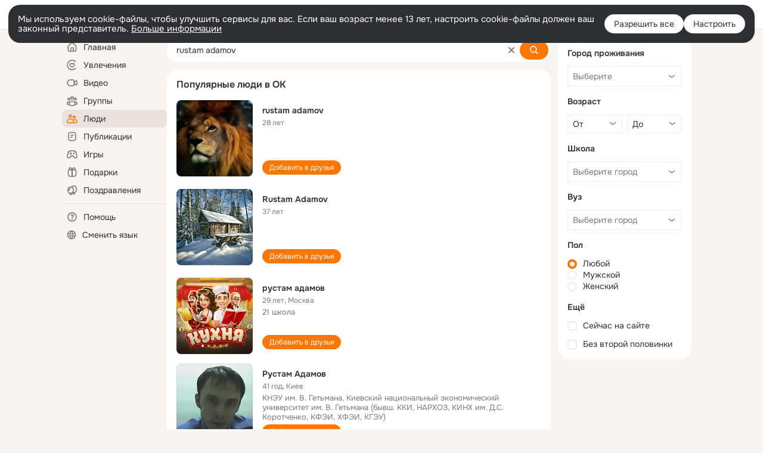

--- FILE ---
content_type: text/html;charset=UTF-8
request_url: https://ok.ru/search/profiles/rustam-adamov
body_size: 56558
content:
<!DOCTYPE html>
<html class="user webkit mac-chrome nottouch small-toolbar mail-ext-toolbar-disabled __ui-theme_colors-update __ui-theme_enabled __ui-theme_light __is-layout-v5 __optimize-mobile-inp" prefix="og: http://ogp.me/ns# video: http://ogp.me/ns/video# ya: http://webmaster.yandex.ru/vocabularies/" lang="ru" data-initial-state-id="anonymSearchResult" data-use-hook-activator="1" data-stat-id="229044cd-535c-4b3f-91c7-01868fcd5a57" data-client-state="ms:0;dcss:0;mpv2:1;dz:0" data-network-errors=""><head><!-- META START --><meta http-equiv="Content-Type" content="text/html; charset=UTF-8"></meta><meta http-equiv="X-UA-Compatible" content="IE=edge"></meta><title>rustam adamov: нашли людей с именем rustam adamov. Социальная сеть Одноклассники - будьте на связи! | OK.RU</title><meta http-equiv="Cache-Control" content="no-cache"></meta><meta http-equiv="Pragma" content="no-cache"></meta><meta http-equiv="Expires" content="Mon, 26 Jul 1997 05:00:00 GMT"></meta><meta name="referrer" content="origin"></meta><meta name="referrer" content="no-referrer-when-downgrade"></meta><meta name="viewport" content="width=1024"></meta><meta name="skype_toolbar" content="skype_toolbar_parser_compatible"></meta><meta name="title" content="rustam adamov: нашли людей с именем rustam adamov. Социальная сеть Одноклассники - будьте на связи! | OK.RU"></meta><meta name="description" content="rustam adamov - на OK.RU найдены люди с именем rustam adamov. Социальная сеть Одноклассники - будьте на связи!"></meta><link rel="canonical" href="https://ok.ru/search/profiles/rustam-adamov"></link><link type="application/atom+xml" rel="alternate" href="https://ok.ru/atom-feed/hobby"></link><link type="application/atom+xml" rel="alternate" href="https://ok.ru/atom-feed/collection"></link><link media="only screen and (max-width: 768px)" rel="alternate" href="https://m.ok.ru/search/profiles/rustam-adamov"></link><link rel="image_src" href="//st-ok.cdn-vk.ru/res/i/ok_logo-r.png"></link><meta property="og:title" content="rustam adamov: нашли людей с именем rustam adamov. Социальная сеть Одноклассники - будьте на связи! | OK.RU"></meta><meta property="og:description" content="rustam adamov - на OK.RU найдены люди с именем rustam adamov. Социальная сеть Одноклассники - будьте на связи!"></meta><meta property="og:url" content="https://ok.ru/search/profiles/rustam-adamov"></meta><meta property="og:image" content="https://st-ok.cdn-vk.ru/res/i/ok_logo-r.png"></meta><meta property="og:image:url" content="http://st-ok.cdn-vk.ru/res/i/ok_logo-r.png"></meta><meta property="og:image:secure_url" content="https://st-ok.cdn-vk.ru/res/i/ok_logo-r.png"></meta><meta property="og:image:width" content="200"></meta><meta property="og:image:height" content="200"></meta><script type="application/ld+json">{"@context":"https://schema.org","@type":"BreadcrumbList","itemListElement":[{"item":{"name":"Главная","@id":"https://ok.ru"},"@type":"ListItem","position":1},{"item":{"name":"Пользователи","@id":"https://ok.ru/search/profiles"},"@type":"ListItem","position":2},{"item":{"name":"Люди с именем rustam adamov","@id":"https://ok.ru/search/profiles/rustam-adamov"},"@type":"ListItem","position":3}]}</script><!-- META END --><script>try { top.location.toString(); if (top != self) { throw new Error(''); } } catch (e) { top.location = location; }</script><script>if(navigator.sendBeacon){ var data = "a=" +JSON.stringify({ startupData: { headBeacon:1 } }) + "&statId=229044cd-535c-4b3f-91c7-01868fcd5a57"; var headers = { type: 'application/x-www-form-urlencoded' }; var blob = new Blob([data], headers); navigator.sendBeacon('/gwtlog', blob); }</script><script>var swPath = "/app.js";</script><script>if ('serviceWorker' in navigator) { window.addEventListener('load', function(){ navigator.serviceWorker.register(swPath); }); }</script><script>(function(w,d,s,l,i){w[l]=w[l]||[];w[l].push({'gtm.start': new Date().getTime(),event:'gtm.js'});var f=d.getElementsByTagName(s)[0], j=d.createElement(s),dl=l!='dataLayer'?'&l='+l:'';j.async=true;j.src= 'https://www.googletagmanager.com/gtm.js?id='+i+dl;f.parentNode.insertBefore(j,f); })(window,document,'script','dataLayer','GTM-WFHQQ63');</script><style type="text/css">.hookData { display: none; position: absolute; left: -9999px; }</style><script type="text/javascript">var OK = OK || {}; OK.startupData = OK.startupData || {}; OK.startupData['okHeadStart'] = window.performance.now();</script><link href="//st-ok.cdn-vk.ru/res/css/ncore_dqczfhlr.css" type="text/css" rel="stylesheet" id="lightCoreCss"><link href="//st-ok.cdn-vk.ru/res/css/colors_gzct653y.css" type="text/css" rel="stylesheet"><link href="//st-ok.cdn-vk.ru/res/css/colors.dark_byb9hya0.css" type="text/css" rel="stylesheet"><link href="//st-ok.cdn-vk.ru/res/css/nmain_full_gsbx0k4e.css" type="text/css" rel="stylesheet" id="lightMainCss"><link href="//st-ok.cdn-vk.ru/res/css/nb_brma06lf.css" type="text/css" rel="stylesheet" id="nbCss"><link href="//st-ok.cdn-vk.ru/res/css/nmain_postponed_ms76qry3.css" type="text/css" rel="stylesheet"><link href="//st-ok.cdn-vk.ru/res/css/ncore_postponed_hmjq8l4u.css" type="text/css" rel="stylesheet">
<link href="//i.okcdn.ru" rel="preconnect" crossorigin>
<link href="//dp.okcdn.ru" rel="preconnect" crossorigin>
<link href="//pimg.okcdn.ru" rel="preconnect" crossorigin>
<link href="//st.okcdn.ru" rel="preconnect" crossorigin>
<link href="//i.mycdn.me" rel="preconnect" crossorigin>
<link href="//dp.mycdn.me" rel="preconnect" crossorigin>
<link href="//pimg.mycdn.me" rel="preconnect" crossorigin>
<link href="//st.mycdn.me" rel="preconnect" crossorigin><link href="//st-ok.cdn-vk.ru/res/css/layout_crwoxexq.css" type="text/css" rel="stylesheet"><link id="css-hacks" type="text/css" href="https://st.okcdn.ru/static/css-hacks/1-0-290/overrides-d7mth5go.css" rel="stylesheet" /><link sizes="16x16" rel="shortcut icon" id="favicon" href="/favicon.ico" type="image/x-icon"></link><link rel="icon" href="/favicon.svg" type="image/svg+xml"></link><link sizes="16x16" rel="icon" href="/res/i/logo_ok_16-r23.png" type="image/png"></link><link sizes="32x32" rel="icon" href="/res/i/logo_ok_32-r23.png" type="image/png"></link><link sizes="42x42" rel="icon" href="/res/i/logo_ok_42-r23.png" type="image/png"></link><link rel="apple-touch-icon" href="/res/i/apple-touch-icon_180-r.png"></link><script type="text/javascript">OK.startupData['odklCssGo'] = window.performance.now() - OK.startupData['okHeadStart'];</script><script src="/res/js/cdnFailover_4CP7LGRS.js"></script><script>OK.initCdnFailover({"mainCdn":"https://st-ok.cdn-vk.ru/","fallbackCdn":"//st.okcdn.ru/","responseThreshold":5,"cookieName":"fbCdn","cookieVersion":1,"maxCookieAge":"86400","autoRefresh":true,"logType":["DETECT","SWITCH_TO_FALLBACK"],"ignorePaths":[]}, '229044cd-535c-4b3f-91c7-01868fcd5a57');</script><script type="text/javascript">var pageCtx={0:0,regJsSrc:"res/js/scriptReg_n9opvjtd.js",giftsJsSrc:"res/js/scriptGifts_lq4o6kpi.js",textareaJsSrc:"res/js/textarea_coic2mq7.js",photoUploaderJsSrc:"res/js/photoUploader_ncxx4nwz.js",abstractHooksSrc:"res/js/abstractHooks_dnvxknvg.js",bottomJsSrc:"res/js/scriptBottom_h4t6y3sm.js",promoAppJsSrc:"res/js/scriptPromoApp_bigrfbkd.js",appEditJsSrc:"res/js/scriptAppEditForm_hplvycpm.js",cdnNodeSrc:"static/cdn/cdn.js?timestamp=1769189473302",gwtHash:"e9319a77T1768987183177",isAnonym:true,path:"/search/profiles/rustam-adamov",state:"st.cmd=anonymSearchResult&amp;st.mode=Users&amp;st.query=rustam+adamov",staticResourceUrl:"//st-ok.cdn-vk.ru/",youlaApps:"youla,youla_test,sport2018,youla_stage,pandao,masters,get-ok-back-in-games"};</script>
<script src="//st-ok.cdn-vk.ru/res/js/require-2.1.11_kyyqpj4q.js"></script><script src="//st-ok.cdn-vk.ru/res/js/tracerPlaceholder_chnrkzcc.js"></script><script crossorigin="" onload="this.setAttribute('data-loaded', 'true')" src="//st-ok.cdn-vk.ru/res/js/polyfillsModern_mx8ooaq7.js" id="polyfills-modern-script" type="module"></script><script nomodule="" onload="this.setAttribute('data-loaded', 'true')" src="//st-ok.cdn-vk.ru/res/js/polyfills_cknco4yg.js" id="polyfills-script"></script><script src="//st-ok.cdn-vk.ru/res/js/classic_huf3w47m.js"></script><script>(function(m,e,t,r,i,k,a) { m[i]=m[i] || function() { (m[i].a = m[i].a || []).push(arguments); }; m[i].l = 1 * new Date(); k = e.createElement(t), a = e.getElementsByTagName(t)[0], k.async = 1, k.id = "metrica-script"; k.src = r, a.parentNode.insertBefore(k,a); })(window, document, "script", "https://mc.yandex.ru/metrika/tag.js", "ym"); window.ymCounterId = 87663567; ym("87663567", "init", { clickmap: true, trackLinks: true, accurateTrackBounce: true });</script><noscript><div><img src="https://mc.yandex.ru/watch/87663567" alt="" style="position:absolute; left:-9999px;"></div></noscript><script>(function (d, w, id) { if (d.getElementById(id)) return; var ts = d.createElement("script"); ts.type = "text/javascript"; ts.async = true; ts.id = id; ts.src = "https://top-fwz1.mail.ru/js/code.js"; var f = function () { var s = d.getElementsByTagName("script")[0]; s.parentNode.insertBefore(ts, s); }; if (w.opera == "[object Opera]") { d.addEventListener("DOMContentLoaded", f, false); } else { f(); } })(document, window, "tmr-code"); window._tmrCounterId = 87663567; var _tmr = window._tmr || (window._tmr = []);</script><noscript><div><img src="https://top-fwz1.mail.ru/counter?id=87663567;js=na" alt="Top.Mail.Ru" style="position:absolute;left:-9999px;"></div></noscript><link fetchpriority="AUTO" rel="stylesheet" href="//st-ok.cdn-vk.ru/res/react/components_cb329a77.css" type="text/css"></link><link fetchpriority="AUTO" rel="stylesheet" href="//st-ok.cdn-vk.ru/res/react/layers_layer-arrow-button_6f20a833.css" type="text/css"></link><link fetchpriority="AUTO" rel="stylesheet" href="//st-ok.cdn-vk.ru/res/react/layers_layer-close-button_bcd28378.css" type="text/css"></link><link fetchpriority="AUTO" rel="stylesheet" href="//st-ok.cdn-vk.ru/res/react/search_toolbar-search_885abbab.css" type="text/css"></link><link fetchpriority="AUTO" rel="stylesheet" href="//st-ok.cdn-vk.ru/res/react/anonym-main-menu_d483b141.css" type="text/css"></link><link fetchpriority="AUTO" rel="stylesheet" href="//st-ok.cdn-vk.ru/res/react/search_anonym-users-search_56a8a3d9.css" type="text/css"></link><link fetchpriority="AUTO" rel="stylesheet" href="//st-ok.cdn-vk.ru/res/react/layers_layer-loader_7b30f27c.css" type="text/css"></link><link fetchpriority="AUTO" rel="stylesheet" href="//st-ok.cdn-vk.ru/res/react/auth-login_auth-login-popup_78535c44.css" type="text/css"></link><link fetchpriority="AUTO" as="script" rel="preload" href="//st-ok.cdn-vk.ru/res/js/storage_mfz9olal.js"></link><link fetchpriority="AUTO" as="script" rel="preload" href="//st-ok.cdn-vk.ru/res/js/pts_n020lgvf.js"></link><link fetchpriority="AUTO" as="script" rel="preload" href="//st-ok.cdn-vk.ru/res/js/dateTimeUtils_h6d11sjo.js"></link><link fetchpriority="AUTO" as="script" rel="preload" href="//st-ok.cdn-vk.ru/res/js/AjaxNavigationLog_oxmn9133.js"></link><link fetchpriority="AUTO" as="script" rel="preload" href="//st-ok.cdn-vk.ru/res/js/HookActivator_f36d65yb.js"></link><link fetchpriority="AUTO" as="script" rel="preload" href="//st-ok.cdn-vk.ru/res/js/GwtConfig_i86bns5w.js"></link><link fetchpriority="AUTO" as="script" rel="preload" href="//st-ok.cdn-vk.ru/res/js/stringUtils_o0ehtgie.js"></link><link fetchpriority="AUTO" as="script" rel="preload" href="//st-ok.cdn-vk.ru/res/js/PackageRegistry_klpu9ibn.js"></link><link fetchpriority="AUTO" as="script" rel="preload" href="//st-ok.cdn-vk.ru/res/js/screens_hv6rcwzj.js"></link><link fetchpriority="AUTO" as="script" rel="preload" href="//st-ok.cdn-vk.ru/res/js/StatLogger_muj86wqu.js"></link><link fetchpriority="AUTO" as="script" rel="preload" href="//st-ok.cdn-vk.ru/res/js/NewsFetchCoordinator_k5efdfyr.js"></link><link fetchpriority="AUTO" as="script" rel="preload" href="//st-ok.cdn-vk.ru/res/js/environment_n9tcq4ka.js"></link><link fetchpriority="AUTO" as="script" rel="preload" href="//st-ok.cdn-vk.ru/res/js/cookie_n3q7bswl.js"></link><link fetchpriority="AUTO" as="script" rel="preload" href="//st-ok.cdn-vk.ru/res/js/vanilla_i4ia9ln0.js"></link><link fetchpriority="AUTO" as="script" rel="preload" href="//st-ok.cdn-vk.ru/res/js/GwtExperimentsCfg_g93c6dn5.js"></link><script type="text/javascript">window.inline_resources = {};
window.inline_resources.pms={};
window.inline_resources.pms['tracerConfiguration']={"data":"{\"diffHtmlViewedPart\":0.3,\"logHTMLErrorsComponentList\":[\"image-layer\",\"auth-login-banner\",\"fixed-promo-banner\",\"video-upload-block\",\"video-search-result\",\"video-navigation-block\",\"video-search-input\",\"recommendations-block\",\"groups-join-component\",\"group-author\",\"portal-search\",\"anonym-content-search\",\"toolbar-search\",\"anonym-main-menu\",\"anonym-user-head\",\"anonym-user-root\",\"alternative-content-block\",\"ads-manager-table\",\"posting-form-dropdown\",\"layer-close-button\",\"photo-settings\",\"layer-arrow-button\",\"hybrid-feed-filter\",\"today-page\"],\"diffHtmlMaxShowedLengthPart\":300,\"isOutputReactDiffHtmlToConsoleEnabled\":false}","$Hash$":"-2078260429"};
window.inline_resources.pms['accessibilityConfiguration']={"data":"{\"isElementsSemanticOrderEnabled\":true,\"isTextInLabelForSearchInputsEnabled\":true,\"isInvisibleHeadingEnabled\":true,\"isAriaLabelOnInteractiveElementsEnabled\":true,\"areAccessibleModalsEnabled\":true,\"areAccessibleTabMenusEnabled\":true,\"isRoleOnIconEnabled\":true,\"areAccessibleDropDownMenusEnabled\":true,\"isRoleOnButtonEnabled\":true,\"isAccessibleToolbarEnabled\":true,\"areSemanticTagsWithRolesEnabled\":true,\"isA11yHeadingEnabled\":true}","$Hash$":"-591138201"};
window.inline_resources.pms['layoutConfiguration']={"data":"{\"iconsInRightColumnDisabled\":true,\"isRedesignCommonComponent\":true,\"isRedesignLoader\":true}","$Hash$":"1129174152"};
window.inline_resources.pms['loginPopupConfig']={"data":"{\"isEnabled\":true,\"isAuthPopupRedesign2023\":true,\"getAuthLocationPrefixByStateIdMap\":{\"anonymSearchResult\":\"anonym.sign_in\",\"anonymGroupCatalog\":\"anonym.sign_in\",\"anonymMain\":\"home\",\"anonymFriendRestricted\":\"anonym.sign_in\",\"anonymGroupMembers\":\"anonym.sign_in\",\"anonymHobbyEvents\":\"anonym.sign_in\",\"anonymUserFriendVideo\":\"anonym.sign_in\",\"anonymMusicCollection\":\"anonym.sign_in\",\"anonymGiftsCatalog\":\"anonym.sign_in\",\"anonymGroupAlbums\":\"anonym.sign_in\",\"anonymHobbySearch\":\"anonym.sign_in\",\"anonymFriendAltGroup\":\"anonym.sign_in\",\"anonymFriendMain\":\"anonym.sign_in\",\"anonymFriendStatuses\":\"anonym.sign_in\",\"anonymFriendSubscribers\":\"anonym.sign_in\",\"anonymContentSearch\":\"anonym.sign_in\",\"anonymHobbyArticles\":\"anonym.sign_in\",\"anonymHobbyMainPopular\":\"anonym.sign_in\",\"anonymVideo\":\"anonym.sign_in\",\"anonymHobbyOriginalTutorials\":\"anonym.sign_in\",\"anonymFriendAdverts\":\"anonym.sign_in\",\"anonymHobby\":\"anonym.sign_in\",\"anonymMusicArtist\":\"anonym.sign_in\",\"anonymGroup\":\"anonym.sign_in\",\"anonymGroupForum\":\"anonym.sign_in\",\"anonymHobbyQuestions\":\"anonym.sign_in\",\"anonymMusicAlbum\":\"anonym.sign_in\",\"anonymGroupVideoAll\":\"anonym.sign_in\",\"anonymMusicTrack\":\"anonym.sign_in\",\"anonymFriendMusic\":\"anonym.sign_in\",\"anonymAppMain\":\"anonym.sign_in\",\"anonymFriendProfile\":\"anonym.sign_in\",\"anonymHobbyTutorials\":\"anonym.sign_in\",\"anonymFriendFriend\":\"anonym.sign_in\",\"discoveryAnonim\":\"anonym.sign_in\",\"anonymGroupPhotos\":\"anonym.sign_in\",\"anonymFriendPhotos\":\"anonym.sign_in\",\"anonymFriendSubscriptions\":\"anonym.sign_in\",\"anonymAppsShowcaseHD\":\"anonym.sign_in\"},\"getAuthLocationPostfixByFormContentTypeMap\":{\"SOC_LOGIN_FORM\":\"soc_login_form\",\"LOGIN_FORM_FRIEND\":\"login_form.friend\",\"USER_LIST\":\"user_list\",\"OFFER_BIND_PROFILE\":\"offer_bind_profile\",\"CLIENT_LOGIN_FORM\":\"client_login_form\",\"QR_CODE\":\"qr_code\",\"LOGIN_FORM_GIFTS\":\"login_form.gifts\",\"LOGIN_FORM_VIDEO\":\"login_form.video\",\"CLIENT_LOGIN_FORM_REACT\":\"client_login_form_react\",\"CHOOSE_USER_VKC\":\"choose_user_vkc\",\"LOGIN_FORM_HOBBY\":\"login_form.hobby\",\"LOGIN_FORM_GROUP\":\"login_form.group\",\"LOGIN_FORM_CONTENT_SEARCH\":\"login_form.content_search\",\"CHOOSE_USER_VKC_REVOKE_NUMBER_DIALOG\":\"choose_user_vkc.revoke_number_dialog\",\"CALL_TO_ACTION\":\"cta\",\"LOGIN_FORM_BUSINESSMANAGER\":\"login_form.businessmanager\",\"LOGIN_FORM_HELPFAQ\":\"login_form.helpfaq\",\"LOGIN_FORM_MUSIC\":\"login_form.music\",\"LOGIN_FORM\":\"login_form\",\"LOGIN_FORM_GAMES\":\"login_form.games\",\"LOGIN_FORM_OFFER_RESTORE_DIALOG\":\"login_form.offer_restore_dialog\",\"LOGIN_FORM_APPS\":\"login_form.apps\",\"LOGIN_FORM_VIDEOCALLS\":\"login_form.videocalls\",\"LOGIN_FORM_USERS_SEARCH\":\"login_form.users_search\",\"USER_LIST_REMOVE_DIALOG\":\"user_list.remove_dialog\"},\"isBlockFormSubmitUntilLoaded\":false,\"isScriptForHandleEventsBeforeReact\":true,\"isShowAsSecondLineInSocialWidget\":true,\"isLoginFormContrastRedesign\":false,\"isSocialButtonTooltipEnabled\":false,\"vkidAppId\":\"7525058\",\"getSupportLink\":\"/dk?cmd=PopLayer\\u0026st.layer.cmd=PopLayerHelpFeedback\\u0026st.layer.categorynew=UNKNOWN\\u0026st.layer.subcategory=UNKNOWN\\u0026st.layer.origin=LOGIN\",\"getPopupTextByAction\":{\"Group_Report\":\"intent-group-report\",\"Video_Likes\":\"intent-video-likes\",\"User_PlayMusic\":\"intent-user-play-music\",\"Music_Play\":\"intent-music-play\",\"Hobby_Like\":\"intent-hobby-like\",\"Group_Reshare\":\"intent-group-reshare\",\"Video_Comments\":\"intent-video-comments\",\"User_Friends\":\"intent-user-friends\",\"User_Subscriptions\":\"intent-user-subscriptions\",\"User_Statuses\":\"intent-user-statuses\",\"Group_Enter\":\"intent-group-enter\",\"Hobby_Bookmark\":\"intent-hobby-bookmark\",\"Video_StartOnline\":\"intent-video-start-online\",\"User_Photos\":\"intent-user-photos\",\"User_SendMoney\":\"intent-user-send-money\",\"User_SeeMusic\":\"intent-user-see-music\",\"ContentSearch_PlayMusic\":\"intent-content-search-play-music\",\"ContentSearch_Survey\":\"intent-content-search-survey\",\"User_Subscribe\":\"intent-user-subscribe\",\"User_Profile\":\"intent-user-profile\",\"Hobby_Share\":\"intent-hobby-share\",\"Games_Play\":\"intent-game-play\",\"Default\":\"intent-common\",\"User_Add\":\"intent-user-add\",\"Hobby_Subscribe\":\"intent-hobby-subscribe\",\"Discussion_Like\":\"intent-discussion-like\",\"Group_Comment\":\"intent-group-comment\",\"User_SendGift\":\"intent-user-send-gift\",\"Group_Reshares_Count\":\"intent-group-reshares-count\",\"Gifts_Send\":\"intent-gifts-send\",\"User_Write\":\"intent-user-write\",\"User_SeeGroups\":\"intent-user-see-groups\",\"Video_More\":\"intent-video-more\",\"Video_Save\":\"intent-video-save\",\"User_Feed\":\"intent-user-feed\",\"User_Videos\":\"intent-user-videos\",\"User_Gifts\":\"intent-user-gifts\",\"User_EnterGroup\":\"intent-user-enter-group\",\"Reaction\":\"intent-reaction\",\"User_Apps\":\"intent-user-apps\",\"Video_Reshares\":\"intent-video-reshares\",\"Gifts_Choose\":\"intent-gifts-choose\",\"Hobby_AddPost\":\"intent-hobby-add-post\",\"User_Subscribers\":\"intent-user-subscribers\",\"Video_Comment\":\"intent-video-comment\",\"Video_Upload\":\"intent-video-upload\",\"Video_Report\":\"intent-video-report\",\"User_Report\":\"intent-user-report\",\"Hobby_Complain\":\"intent-hobby-complain\",\"Music_Comment\":\"intent-music-comment\",\"Hobby_AddQAPost\":\"intent-hobby-add-qa-post\",\"User_Adverts\":\"intent_user_adverts\",\"User_Comment\":\"intent-user-comment\",\"Group_Likes\":\"intent-group-likes\",\"Group_Links\":\"intent-group-links\",\"Group_Like\":\"intent-group-like\",\"Discovery_LoadMore\":\"intent-discovery-load-more\"},\"isQrCodeLoginEnabled\":true,\"getQrCodeRequestInterval\":1000,\"checkTimeout\":\"3000000\",\"isSequentialLoginEnabled\":false,\"wrongPasswordLimit\":3,\"getSupportLinkVkConnect\":\"/dk?cmd=PopLayer\\u0026st.layer.cmd=PopLayerHelpFeedback\\u0026st.layer.dCategory=on\\u0026st.layer.dProblem=on\\u0026st.layer.hCategory=off\\u0026st.layer.categorynew=LOGIN\\u0026st.layer.recrtype=password\\u0026st.layer.anonymForm=on\\u0026st.layer.categoryValue=UNKNOWN\\u0026st.layer.subcategory=VKCONNECT\\u0026st.layer.origin=CONFLICT_VKCONNECT\\u0026st.layer.dSubject=on\\u0026st.layer.hSubject=off\",\"useFormForProfile\":true,\"useFormForProfileAjax\":false,\"clickRepeatsEnabled\":true,\"isVkidLogopassEnabled\":true,\"isVkidHeadsEnabled\":false,\"isVkIdRegistrationEnabled\":false,\"logSavedUsersCount\":true}","$Hash$":"-1513603476"};
window.inline_resources.pms['testId']={"data":"{\"enabled\":true}","$Hash$":"1694064573"};
window.inline_resources.pms['searchConfiguration']={"data":"{\"portalTabsOrder\":[\"Users\",\"Content\",\"Groups\",\"Music\",\"Movie\",\"Clips\",\"Games\"],\"searchCategoriesSuggests\":[{\"listType\":\"LABEL\",\"href\":\"/hobby\",\"mode\":\"Hobby\",\"icon\":\"18/ico_hobbies_18\"},{\"listType\":\"LABEL\",\"href\":\"/search/profiles\",\"mode\":\"Users\",\"icon\":\"ico_users_16\"},{\"listType\":\"LABEL\",\"href\":\"/search/content\",\"mode\":\"Content\",\"icon\":\"ico_feed_16\"},{\"listType\":\"LABEL\",\"href\":\"/video\",\"mode\":\"Movie\",\"icon\":\"ico_videocam_16\"},{\"listType\":\"LABEL\",\"href\":\"/groups\",\"mode\":\"Groups\",\"icon\":\"ico_users_3_16\"}],\"anonymContentOftenSearchConfig\":{\"renderCount\":20,\"listExpires\":\"86400000\",\"clouds\":[{\"id\":\"1\",\"text\":\"Рецепты\"},{\"id\":\"2\",\"text\":\"Вкусный салат\"},{\"id\":\"3\",\"text\":\"Вкусные оладьи\"},{\"id\":\"4\",\"text\":\"Томаты в собственном соку\"},{\"id\":\"5\",\"text\":\"Шарлотка\"},{\"id\":\"6\",\"text\":\"Рецепты солений\"},{\"id\":\"7\",\"text\":\"Как солят грузди\"},{\"id\":\"8\",\"text\":\"Новости\"},{\"id\":\"9\",\"text\":\"Юмор\"},{\"id\":\"10\",\"text\":\"Заметки\"},{\"id\":\"11\",\"text\":\"Подарки\"},{\"id\":\"12\",\"text\":\"Подслушано\"},{\"id\":\"13\",\"text\":\"Лайфхаки\"},{\"id\":\"14\",\"text\":\"Гороскоп\"},{\"id\":\"15\",\"text\":\"Музыка\"},{\"id\":\"16\",\"text\":\"Опросы\"},{\"id\":\"17\",\"text\":\"Заготовки\"},{\"id\":\"18\",\"text\":\"Стихи\"},{\"id\":\"19\",\"text\":\"С днем рождения\"},{\"id\":\"20\",\"text\":\"Боевик\"},{\"id\":\"21\",\"text\":\"Осень\"},{\"id\":\"22\",\"text\":\"Цветы\"},{\"id\":\"23\",\"text\":\"Цитаты\"},{\"id\":\"24\",\"text\":\"Рецепты на скорую руку\"},{\"id\":\"25\",\"text\":\"Пирожки с капустой\"},{\"id\":\"26\",\"text\":\"Пирожки с картошкой\"},{\"id\":\"27\",\"text\":\"Маникюр\"},{\"id\":\"28\",\"text\":\"Хиты\"},{\"id\":\"29\",\"text\":\"Продам\"},{\"id\":\"30\",\"text\":\"Закуски\"},{\"id\":\"31\",\"text\":\"Полезная еда\"},{\"id\":\"32\",\"text\":\"Вредители\"},{\"id\":\"33\",\"text\":\"Огород\"},{\"id\":\"34\",\"text\":\"Жареная картошка\"},{\"id\":\"35\",\"text\":\"Селедочка\"},{\"id\":\"36\",\"text\":\"Вязание спицами\"},{\"id\":\"37\",\"text\":\"Вышивка крестиком\"},{\"id\":\"38\",\"text\":\"Смешные картинки\"},{\"id\":\"39\",\"text\":\"Кошки\"},{\"id\":\"40\",\"text\":\"Приколы с животными\"},{\"id\":\"41\",\"text\":\"Собаки\"},{\"id\":\"42\",\"text\":\"Попугаи\"},{\"id\":\"43\",\"text\":\"Как приготовить борщ\"},{\"id\":\"44\",\"text\":\"Что приготовить на завтрак\"},{\"id\":\"45\",\"text\":\"Снасти на карася\"},{\"id\":\"46\",\"text\":\"Рыбалка\"},{\"id\":\"47\",\"text\":\"Видео про рыбалку\"},{\"id\":\"48\",\"text\":\"Видео про охоту\"},{\"id\":\"49\",\"text\":\"Смешные видео\"},{\"id\":\"50\",\"text\":\"Москва\"},{\"id\":\"51\",\"text\":\"Санкт-петербург\"},{\"id\":\"52\",\"text\":\"Куда поехать отдыхать\"},{\"id\":\"53\",\"text\":\"Отдых в сочи\"},{\"id\":\"54\",\"text\":\"Полезные советы\"},{\"id\":\"55\",\"text\":\"Рецепты вкусного плова\"},{\"id\":\"56\",\"text\":\"Борщ с мясом\"},{\"id\":\"57\",\"text\":\"Лада\"},{\"id\":\"58\",\"text\":\"Автомобили\"},{\"id\":\"59\",\"text\":\"Открытки\"},{\"id\":\"60\",\"text\":\"Лечебные рецепты\"},{\"id\":\"61\",\"text\":\"Песни\"},{\"id\":\"62\",\"text\":\"Картошка\"},{\"id\":\"63\",\"text\":\"Грузоперевозки\"},{\"id\":\"64\",\"text\":\"Футбол\"},{\"id\":\"65\",\"text\":\"Хоккей\"},{\"id\":\"66\",\"text\":\"Выпечка\"},{\"id\":\"67\",\"text\":\"Как испечь торт\"},{\"id\":\"68\",\"text\":\"Пирог с яблоками\"},{\"id\":\"69\",\"text\":\"Маринованные огурчики\"},{\"id\":\"70\",\"text\":\"Исторические фотографии\"},{\"id\":\"71\",\"text\":\"Интересные факты\"},{\"id\":\"72\",\"text\":\"Архивные фото\"},{\"id\":\"73\",\"text\":\"Ресницы\"},{\"id\":\"74\",\"text\":\"Торт\"},{\"id\":\"75\",\"text\":\"Мир животных\"},{\"id\":\"76\",\"text\":\"Котята\"},{\"id\":\"77\",\"text\":\"Как сшить костюм\"},{\"id\":\"78\",\"text\":\"Косметика\"},{\"id\":\"79\",\"text\":\"Гифки\"},{\"id\":\"80\",\"text\":\"Смешные гифки\"},{\"id\":\"81\",\"text\":\"Ремонт\"},{\"id\":\"82\",\"text\":\"Советы по ремонту\"},{\"id\":\"83\",\"text\":\"Спорт\"},{\"id\":\"84\",\"text\":\"Грибы\"},{\"id\":\"85\",\"text\":\"Как солить грибы\"},{\"id\":\"86\",\"text\":\"Как солить рыбу\"},{\"id\":\"87\",\"text\":\"Вкусные рецепты\"},{\"id\":\"88\",\"text\":\"Отдых на море\"},{\"id\":\"89\",\"text\":\"Топ сериалов\"},{\"id\":\"90\",\"text\":\"Топ фильмов\"},{\"id\":\"91\",\"text\":\"Лучшие сериалы\"},{\"id\":\"92\",\"text\":\"Лучшие фильмы\"},{\"id\":\"93\",\"text\":\"Турецкие сериалы\"},{\"id\":\"94\",\"text\":\"Нейросети\"},{\"id\":\"95\",\"text\":\"Снасти\"},{\"id\":\"96\",\"text\":\"Спиннинги\"},{\"id\":\"97\",\"text\":\"Здоровье\"},{\"id\":\"98\",\"text\":\"Кулинария\"},{\"id\":\"99\",\"text\":\"Полезное питание\"},{\"id\":\"100\",\"text\":\"Рукоделие\"},{\"id\":\"101\",\"text\":\"Пословицы\"},{\"id\":\"102\",\"text\":\"Советы по готовке\"},{\"id\":\"103\",\"text\":\"Что приготовить на ужин\"},{\"id\":\"104\",\"text\":\"Оливье\"},{\"id\":\"105\",\"text\":\"Винегрет\"},{\"id\":\"106\",\"text\":\"Рассказы\"}]},\"shortlinksEnabled\":false,\"wideCloudsEnabled\":true,\"tabsUnderTheInputBlockEnabled\":true,\"reactAbortIrrelevantRequests\":true,\"voiceAssistantMainSearchEnabled\":false,\"anonymUserSearchRedesignV2Enabled\":true,\"anonymContentSearchRedesignEnabled\":true,\"contentFilterLengthBlockEnabled\":true,\"toolbarQueryHistoryCapacity\":5,\"newSearchReplaceSpaceEnabled\":false,\"toolbarSearchIconLeftEnabled\":false,\"portalSearchSuggestionsEnabled\":true,\"portalSearchQueryHistoryCapacity\":5,\"portalSearchResultsPrefetchDebounce\":500,\"portalSearchResultsPrefetch\":false,\"portalSearchShowSchoolGraduationYear\":true,\"globalSearchRedesignEnabled\":true,\"suggestSimilarGroupsOnJoin\":true,\"verticalRelated\":false,\"inputBlockLargeEnabled\":true,\"timeToDetectLongRequest\":250,\"portalSearchSmEnabled\":true,\"voiceAssistantEnabled\":false,\"filterScrollingDisabled\":true,\"forceHideCountrySelect\":true,\"otherContentIndexes\":[0,2,4,6],\"videoRedesignTabEnabled\":true,\"shortlinksRedirectEnabled\":false,\"retainToolbarInputOnSubmit\":false,\"portalSearchDebounceTime\":700,\"rateEnabled\":false,\"rateGradesCounter\":3,\"hiddenH1Enabled\":true,\"portalSearchDebounceTimeForSearchSuggestions\":100,\"portalSearchSuggestionsEmptyQueryRequestEnabled\":false,\"anonymGlobalSearchRedesignEnabled\":true}","$Hash$":"1698829434"};
window.inline_resources.pts={};
window.inline_resources.pts['accessibility.ui']={"$Hash$":"3845554910464","spin.status":"Загрузка..."};
window.inline_resources.pts['settings']={"cancel":"Отмена","copy-to-clipboard-failed":"Ошибка копирования","youngerThan18":"Вам должно быть больше 18 лет","$Hash$":"3845610881536","cancelModal":"Отменить","chooseCommunity":"Пожалуйста, выберите [type] из списка","backToAllSettings":"Назад к списку всех настроек","save":"Сохранить","errors.end-year-not-equals-graduation-year":"Год окончания не равен году выпуска","errors.start-year-greater-than-graduation-year":"Год начала обучения больше, чем год выпуска","back":"Назад","errors.start-year-greater-than-end-year":"Год начала больше чем год окончания","dateAfterCurrent":"Дата рождения не может быть позже сегодняшней","firstlyChooseCity":"Сначала выберите город","cancel.alt":"Отменить","chooseCityFormList":"Пожалуйста, выберите город из списка"};
window.inline_resources.pts['subscribe-on-group']={"$Hash$":"3845792924160","unsubscribeGroupToast":"Вы отписались от группы","subscribeGroupToast":"Вы подписались на группу"};
window.inline_resources.pts['anonym-users-search']={"$Hash$":"3845579025408","not-found-title":"Ничего не найдено","gender":"Пол","ok-search":"Поиск по людям","university":"Вуз","chooseSchool":"Выберите школу","choose":"Выберите","filterAge":"Возраст","search":"Поиск","school":"Школа","locationNotFound":"Мы не нашли такого города или страны","onSite":"Сейчас на сайте","content-search":"Поиск по публикациям","heading.users.popular":"Популярные люди в ОК","heading.users":"Люди","genderAny":"Любой","subscribe":"Подписаться","fromAge":"От","tillAge":"До","filterOthers":"Ещё","chooseUniversity":"Выберите вуз","genderMale":"Мужской","single":"Без второй половинки","chooseCity":"Выберите город","reset":"Сбросить фильтры","location":"Город проживания","not-found-text":"К сожалению, мы ничего не смогли найти для вашего запроса.","add-to-friends":"Добавить в друзья","genderFemale":"Женский","age":"[years] [yearsPlural:год|года|лет]"};
window.inline_resources.pts['hobby.client']={"$Hash$":"3845587975168","badge.new":"НОВОЕ","badge.expert":"Эксперт"};
window.inline_resources.pts['search-filters']={"college":"Колледж","video-upload_last-week":"За последнюю неделю","birthday-month-title":"месяц","searchByBirth":"Искать по дате рождения","publications_short":"Короткие","name-app-filter":"Приложения","video-quality":"Высокое качество","name-game-filter":"Игры","publications_music":"Музыка","cityPlaceholder_not_decorate":"Введите название города","search-only-tags-group":"Искать только по тегам","music_header":"Категория","countryPlaceholder_not_decorate":"Выберите страну","age-to-title":"до","another_college":"Другой колледж","bthMonth.bthYear":"Родились в [month?0=январе|1=феврале|2=марте|3=апреле|4=мае|5=июне|6=июле|7=августе|8=сентябре|9=октябре|10=ноябре|11=декабре] [year] года","publications_header-length":"Тип публикаций","music_artist":"Исполнители","searchByAge":"Искать по возрасту","group_type_school":"Школы","st.school_grad_year":"Школа, год выпуска","birthday-day-title":"день","group_type_colleage":"Колледжи","colleage":"Колледж","publications_video":"Видео","placeholder_holiday":"Укажите название места отдыха","group_type_workplace":"Организации","search_placeholder":"Введите запрос","new.publications_photo":"С фотографиями","video_videocompilation":"Каналы","gender":"[caseId:|Мужчины|Женщины]","bthDay.bthMonth.bthYear":"Родились [day] [month?0=января|1=февраля|2=марта|3=апреля|4=мая|5=июня|6=июля|7=августа|8=сентября|9=октября|10=ноября|11=декабря] [year] года","bthYear":"Родились в [year] году","fromAge.tillAge":"от [fromAge] до [tillAge] [tillAgePlural:года|лет|лет]","fromAge.tillAge.eq":"[fromAge] [fromAgePlural:года|лет|лет]","holiday":"Место отдыха","search":"Найти","bthDay.bthMonth":"Родились [day] [month?0=января|1=февраля|2=марта|3=апреля|4=мая|5=июня|6=июля|7=августа|8=сентября|9=октября|10=ноября|11=декабря]","tab_type":"Тип","birthday-year-title":"год","another_workplace":"Другая организация","publications_photo":"Фото","onSite":"Сейчас на сайте","another_school":"Другая школа","livesearch_placeholder_not_decorate_2022":"Поиск","new.publications_all":"Содержание любое","group_type_groups":"Группы","placeholder_army":"Укажите название воинской части","video-upload_header":"Дата загрузки","placeholder_colleage":"Введите название колледжа","fromAge":"от [fromAge] [fromAgePlural:года|лет|лет]","music_album":"Альбомы","tab_type_users":"Люди","single":"Без второй половинки","refs":"Только по ID","music_track":"Песни","video_header":"Тип","search_labelText":"Искать на сайте","workplace":"Организация","$Hash$":"3845612546560","group_type_army":"Воинские части","group_type":"Тип","publications_header":"Вложение","gender-f":"Женский","livesearch_placeholder_not_decorate":"Введите имя или название","video-duration_header":"Длительность","doesntMatterLocationCountry":"Все города и страны","school":"Школа","another_location":"Другой город","official-group":"Официальная группа","tab_type_movie":"Эфиры","tab_type_groups":"Группы","genderType":"Пол","name-never-mind-filter":"Неважно","group_type_university":"Университеты","video-upload_day":"За сегодня","months":"[arg?0=января|1=февраля|2=марта|3=апреля|4=мая|5=июня|6=июля|7=августа|8=сентября|9=октября|10=ноября|11=декабря]","another_holiday":"Другое место отдыха","video-upload_all":"За все время","video_all":"Все","bthMonth":"Родились в [month?0=январе|1=феврале|2=марте|3=апреле|4=мае|5=июне|6=июле|7=августе|8=сентябре|9=октябре|10=ноябре|11=декабре]","placeholder_workplace":"Укажите название организации","tillAge":"до [tillAge] [tillAgePlural:года|лет|лет]","video-quality-hd":"HD качество","bthDay":"Родились [day]-го числа","year-graduated-title":"Год выпуска","army":"Воинская часть","video-duration_long":"Длинные","st.colleage_grad_year":"Колледж, год выпуска","video-upload_year":"За этот год","gender-m":"Мужской","another_university":"Другой вуз","video-duration_short":"Короткие","video_live":"Прямой эфир","birthday":"Дата рождения","st.university_grad_year":"ВУЗ, год выпуска","publications_long":"Длинные","video-upload_hour":"За последний час","university":"ВУЗ","another_colleage":"Другой колледж ","new.publications_quiz":"С опросами","button_reset_all":"Сбросить все","game_type":"Тип","age-from-title":"от","doesntMattergender":"Любой","content":"Тип публикации","new.publications_video":"С видео","publications_today":"Публикации за 24 часа","video-duration_all":"Неважно","new.publications_music":"С музыкой","bthDay.bthYear":"Родились [day]-го числа [year] года","placeholder_school":"Введите название школы","doesntMatter":"Неважно","placeholder_university":"Введите название ВУЗа","button_reset":"Сбросить","group_type_holiday":"Места отдыха","placeholder_college":"Введите название колледжа","video-upload_month":"За этот месяц","publications_quiz":"Опрос","another_army":"Другая воинская часть","clearQuery":"Очистить поле поиска","video-upload_last-month":"За последний месяц","publications_all":"Все","location":"Город","video-upload_week":"За эту неделю","opened-group":"Открытая группа","age":"Возраст","music_from":"из"};
window.inline_resources.pts['accessibility']={"user-config-email-phone-used":"Подтверждение профиля","heading.leftColumn.userPage":"Информация о профиле","heading.switchFeed":"Рекомендации","user-skills-settings":"Бизнес-профиль","link_to_feed":"Перейти к посту","test_item":"Тестовое слово","user-profile-settings-mrb":"Публичность","aria.label.button.shared_album_view":"Просмотрели","business-profile-merchant-registration-application":"Прием платежей в ОК","heading.additionalFeatures":"Дополнительные возможности","aria.label.button.pin":"Вас отметили","aria.label.button.close":"Закрыть","aria.label.photoCard.link":"Фото","aria.label.open.mediatopic.link":"Открыть топик","aria.label.open":"Открыть","heading.photos":"Ваши фото","heading.modal":"Модальное окно","video.nextBanner":"Следующий баннер","heading.myfriends":"Ваши друзья","aria.label.feed.image.open":"Открыть картинку","group-tags":"Ключевые слова","my-friends":"Мои друзья","middle_column_menu":"Меню в средней колонке","portal":"По порталу","heading.filter":"Фильтр","user-config-password-enter-phone":"Подтверждение профиля","heading.mainFeed":"Основная лента","aria.label.button.remove.story":"Удалить элемент истории","heading.breadcrumbs":"Навигационная цепочка","aria.label.open.photo.link":"Открыть фотографию","user-location-history":"История посещений","user-config-email-enter-code":"Подтверждение профиля","all-subscriptions":"Подписки пользователя [owner]","altCloseImage":"Закрыть","ui.spin.status":"Загрузка...","progressbar_photo":"Статус загрузки фото","aria.label.clear_field":"Очистить поле","user-config-password-enter-code":"Подтверждение профиля","biz-apps-all":"Все приложения ","heading.gifts":"Подарки","aria.label.component.reactions.like":"Поставить класс","go_to_profile":"Перейти в запомненный профиль","user-config-email-enter-email-code":"Подтверждение профиля","video.scrollTop":"К верху страницы","aria.label.button.comment_like":"Оценили комментарий","all-friends":"Друзья пользователя [owner]","aria.label.button.dailyphoto_view":"Просмотрели","remove_remembered_profile":"Удалить профиль из запомненных","user-config-password-phone-used":"Подтверждение профиля","aria.label.online.status.mobile":"Онлайн с телефона","aria.label.button.comment_like_on_behalf_of_group":"Оценили комментарий","aria.label.album.link":"Открыть альбом","user-config-password-revoke-phone":"Подтверждение профиля","movie_duration":"Продолжительность видео","aria.label.button.comment_group_mention":"Упомянули","aria.label.component.reactions.unlike":"Снять класс","heading.rightColumn":"Правая колонка","anonym_header_logo_link":"На страницу авторизации","aria.label.button.challenge_join":"Присоединились","attach":"Прикрепить","close":"Закрыть","user-photo":"Мои фото","aria.label.button.dailyphoto_vote":"Проголосовали","top_menu":"Верхнее меню","user-notifications-config":"Уведомления и оповещения","heading.aside":"Левая колонка","anonym_footer_menu":"Меню в подвале сайта со списком сервисов","user-config-oauth-mrb":"Сторонние приложения","user-groups":"Мои группы","photo-count":"Одно фото из [count]","heading.leftColumn":"Левая колонка","alt-photo":"Фото","main-feed":"Лента","progressbar_main":"Статус загрузки страницы","user-gifts-settings":"Подарки и платные функции","hide":"Скрыть блок","aria.label.movieCardRedesigned.link":"Смотреть","discovery":"Рекомендации","heading.menu":"Меню","guests-page":"Гости","$Hash$":"3845723131648","turn-to-right":"Следующий элемент","app-showcase":"Игры","video.previousBanner":"Предыдущий баннер","link.open.marathon":"Открыть марафон","left_column_menu":"Меню в левой колонке с разделами","gifts-main":"Подарки","aria.label.button.comment_reshare":"Поделились комментарием","heading.postingForm":"Форма публикации","business-profile-merchant-registration-promotion":"Данные продавца","biz-apps-mine":"Мои приложения","aria.label.button.answer":"Ответили","send-comment":"Отправить комментарий","user-config-password":"Пароль","aria.label.searchLine.close":"Отменить","aria.label.button.show_password":"Посмотреть пароль","logo":"Лого","user-video-settings":"Видео","user-config-email-enter-email":"Подтверждение профиля","count-photos":"[item] фото из [count]","user-config-email-confirm-phone-enter":"Подтверждение профиля","user-photo-settings":"Фото","aria.label.button.poll":"Проголосовали","heading.additionalColumn":"Дополнительная колонка","heading.stub":"Заглушка","search-main":"Поиск","aria.label.button.subscription":"Подписались","payments-main":"Денежные переводы","heading.portlet":"Портлет","aria.label.button.reminder":"Напомнили","aria.label.button.qr_code_auth":"Войти по QR-коду","go_to_group_name":"Перейти в группу [groupName]","business-profile-settings":"Моя страничка","scrollTop":"Прокрутить вверх","aria.label.button.hide_password":"Скрыть пароль","aria.label.online.status.messenger":"Онлайн в мессенджере","heading.feed":"Фид","user-config-email-enter-phone":"Подтверждение профиля","choose-emoji":"Выбрать смайлик","discovery.join-group":"Присоединиться к группе","all-subscribers":"Подписчики пользователя [owner]","link.open.gift":"Сделать подарок","heading.feeds":"Лента постов","user-messages-new-settings":"Сообщения","heading.video":"Видео","aria.label.button.pin_group":"Группу отметили","heading.aboutUser":"Подробная информация о профиле","aria.label.button.pin_comment":"Комментарий закрепили","aria.label.button.sympathy":"Понравилось","aria.label.button.moderation":"Заблокирован модерацией","aria.label.button.comment":"Прокомментировали","aria.label.button.like":"Нравится","video.close":"Закрыть","blacklist-settings":"Черный список","turn-to-left":"Предыдущий элемент","video.banner":"Видеобаннер","aria.label.button.user_topic_views":"Просмотрели","ads-manager":"Рекламный кабинет","aria.label.button.reshare":"Поделились","user-config-email-revoke-phone":"Подтверждение профиля","aria.label.button.photowall_view":"Просмотрели","aria.label.online.status":"Онлайн","discovery.like-component":"Мне нравится","aria.label.onlineIcon":"Онлайн","user-config-mrb":"Основные настройки","aria.label.button.comment_mention":"Упомянули","aria.label.promoAvatarRightColumnPortlet.link":"Новая рамка","heading.portlet.FriendsPromoBannerPortlet":"Дополнительные возможности поиска друзей и включение функции «Невидимка»","biz-apps-main":"Приложения","link.open.game":"Открыть игру","discovery.dislike-component":"Мне не нравится","user-config-password-confirm-phone":"Подтверждение профиля","group-search-filter":"Поиск","video.autoplay":"Автовоспроизведение"};
window.inline_resources.pts['web.bookmarks.navbar']={"$Hash$":"3845801335296","menuTitle_GroupNews":" Темы","menuTitle_Gift":"Подарки","menuTitle_Main":"Главная","menuTitle_UserPhoto":"Фотографии","menuTitle_Game":"Игры","menuTitle_Hobby":"Увлечения","menuTitle_MallProduct":"Товары","menuTitle_Help":"Помощь","menuTitle_AltGroupPhoto":"Фотографии","menuTitle_Content":"Публикации","menuTitle_UserTopic":"Заметки","menuTitle_ChangeLanguage":"Сменить язык","menuTitle_Happening":"Темы","menuTitle_Adverts":"Объявления","menuTitle_AltGroup":"Группы","menuTitle_Movie":"Видео","menuTitle_AltGroupAlbum":"Фотоальбомы","menuTitle_Events":"Поздравления","menuTitle_UserAlbum":"Фотоальбомы","menuTitle_Discovery":"Рекомендации","showMore":"Показать все","title_Settings":"Настройки страницы","menuTitle_User":"Люди","menuTitle_CookieSetting":"Настройки cookie","menuTitle_Group":"Группы","menuTitle_AltGroupTopic":"Темы"};
window.inline_resources.pts['search-texts']={"found-more-albums":"Еще  [count] [countPlural:альбом|альбомов|альбомов]","$Hash$":"3845764552704","app-numbers-tab-holiday":"[countPlural:Найдена|Найдено|Найдено] [count] [countPlural:место отдыха|места отдыха|мест отдыха]","app-numbers-tab-video":"Найдено [count] [countPlural:видео|видео|видео]","music_added_done":"песня добавлена","empty-header_live":"Таких видео не нашлось","header-users":"Люди","app-numbers-tab-music-artists":"[countPlural:Найден|Найдено|Найдено] [count] [countPlural:исполнитель|исполнителя|исполнителей]","publications_music_stub":"Поиск поможет отыскать нужный вам музыкальный контент","empty-header_videocompilations":"Таких видео не нашлось","publications_all_placeholder":"Введите ключевые слова для поиска соответствующих публикаций","header_videocompilations":"Таких видео не нашлось","music-verbose":"Подробнее","find":"Найти","app-numbers-tab-army":"[countPlural:Найдена|Найдено|Найдено] [count] [countPlural:воинская часть|воинские части|воинских частей]","stub":"Поиск поможет отыскать ваших знакомых, группы по интересам, игры, музыку или видео","empty-header_holiday":"Таких мест отдыха не нашлось","app-numbers-tab-university":"[countPlural:Найден|Найдено|Найдено] [count] [countPlural:университет|университета|университетов]","empty-header_albums":"Таких альбомов не нашлось","header-music-track":"Песни","app-numbers-tab-music":"Найдено [count] [countPlural:песня|песни|песен]","header-music-albums":"Альбомы","app-numbers-tab-colleage":"[countPlural:Найден|Найдено|Найдено] [count] [countPlural:колледж|колледжа|колледжей]","found-more-artists":"Еще  [count] [countPlural:исполнитель|исполнителей|исполнителей]","header-groups":"Группы","app-numbers-tab-music-tracks":"[countPlural:Найдена|Найдено|Найдено] [count] [countPlural:песня|песни|песен]","popular_group":"Популярное","empty-header_publications":"Таких публикаций не нашлось","app-numbers-tab-workplace":"[countPlural:Найдена|Найдено|Найдено] [count] [countPlural:организация|организации|организаций]","header-music-artists":"Исполнители","total-numbers-app":"[countPlural:Найдена|Найдено|Найдено] [count] [countPlural:игра|игры|игр]","empty-header_university":"Таких университетов не нашлось","app-numbers-tab-clips":"Найдено [count] [countPlural:клип|клипа|клипов]","empty-header_workplace":"Таких организаций не нашлось","empty-header_users":"Таких людей не нашлось","app-numbers-tab-video-compilations":"[countPlural:Найден|Найдено|Найдено] [count] [countPlural:канал|канала|каналов]","empty-header_groups":"Таких групп не нашлось","empty-header_games":"Таких игр не нашлось","all-link":"Все","app-numbers-tab-videos":"Найдено [count] [countPlural:видео|видео|видео]","app-recommended-tab-videos":"Топ недели","empty-header_music":"Таких песен не нашлось","publications_photo_stub":"Поиск поможет отыскать нужный вам фото контент","app-numbers-tab-music-albums":"[countPlural:Найден|Найдено|Найдено] [count] [countPlural:альбом|альбома|альбомов]","empty-header_school":"Таких школ не нашлось","app-numbers-tab-group":"[countPlural:Найдена|Найдено|Найдено] [count] [countPlural:группа|группы|групп]","more-songs":"Еще песни","empty-header_artists":"Таких исполнителей не нашлось","app-numbers-tab-school":"[countPlural:Найдена|Найдено|Найдено] [count] [countPlural:школа|школы|школ]","app-numbers-tab-publications":"[countPlural:Найдена|Найдено|Найдено] [count] [countPlural:публикация|публикации|публикаций]","publications_quiz_stub":"Поиск поможет отыскать нужный вам контент с опросами","empty-header_army":"Таких воинских частей не нашлось","app-recommended-tab-games":"Топ","app-recommended-tab-music-tracks":"Популярное для Вас","empty-header_movie":"Таких видео не нашлось","app-numbers-tab-user-similar":"Людей с таким именем не нашлось, но есть [count] [countPlural: похожий|похожих|похожих]","show-more":"Показать ещё","app-numbers-tab-user":"[countPlural:Найден|Найдено|Найдено] [count] [countPlural:человек|человека|человек]","publications_video_stub":"Поиск поможет отыскать нужный вам видео контент","empty-header_colleage":"Таких колледжей не нашлось","music-best-match":"Лучший результат поиска","header-games":"Игры","header-video":"Видео","empty-header_clips":"Таких клипов не нашлось","age":"[years] [yearsPlural:год|года|лет]","publications_all_stub":"Поиск поможет отыскать нужный вам контент","popular_count_users":"Возможно, вы знакомы"};
window.inline_resources.pts['auth-login-popup']={"intent-group-like":"Чтобы поставить класс, войдите в ОК","button-enter-short":"Войти","intent-user-gifts":"Чтобы посмотреть подарки пользователя, войдите в ОК.","intent-video-likes":"Чтобы узнать, кто ставил классы, войдите в ОК.","intent-content-search-play-music":"Чтобы прослушать песню, войдите в ОК.","seq-login-button-continue":"Продолжить","login_or_reg":"или","qrcode.heading":"Вход по QR-коду","restore.description":"Кажется, что вы не можете ввести правильный телефон, почту или пароль. Хотите восстановить ваш аккаунт?","intent-music-comment":"Чтобы оставить комментарий, войдите в ОК.","captcha_empty":"Введите проверочный код","intent-video-comments":"Чтобы посмотреть комментарии, войдите в ОК.","phone-will-be-revoked":"Номер занят","intent-user-enter-group":"Чтобы вступить в эту группу, войдите в ОК.","qrcode.button.tooltip":"Войти по QR-коду","intent-user-videos":"Чтобы посмотреть видео этого пользователя, войдите в ОК.","intent-user-subscriptions":"Чтобы посмотреть подписки этого пользователя, войдите в ОК.","intent-group-comment":"Чтобы оставить комментарий, войдите в ОК.","intent-user-reshare":"Чтобы поделиться публикацией, войдите в ОК.","intent-user-play-music":"Чтобы прослушать песню, войдите в ОК.","seq-login-form-title-enter":"Вход в профиль ОК","intent-game-play":"Чтобы поиграть в эту игру, войдите в ОК.","intent-video-more":"Чтобы узнать больше о видео, войдите в ОК.","popup-title":"Вход в ОК","intent-user-friends":"Чтобы посмотреть друзей этого пользователя, войдите в ОК.","intent-user-report":"Чтобы пожаловаться на этого пользователя, войдите в ОК.","tab-bind-profile":"Привязать профиль","intent-video-bookmark":"Чтобы добавить видео в закладки, войдите в ОК.","label-login":"Телефон или адрес эл. почты","captcha_refresh":"Показать другой код","anonymWriteMessageToGroupLayerText":"Чтобы написать сообщение в эту группу, войдите в ОК.","agreement-link-label":"регламентом","intent-hobby-add-post":"Чтобы рассказать о своём увлечении, войдите в ОК","intent-content-search-survey":"Чтобы участвовать в опросе, войдите в ОК.","intent-video-upload":"Чтобы загрузить видео, войдите в ОК.","auth-login-popup.login_or_reg":"или","intent-video-start-online":"Чтобы запланировать трансляцию, войдите в ОК.","add-profile":"Добавить профиль","intent-hobby-subscribe":"Чтобы подписаться на этого автора, войдите в ОK","intent-hobby-bookmark":"Чтобы добавить в закладки, войдите в ОК","qrcode.article-aria-label":"Окно для авторизации по QR-коду","not-my-profile":"Нет, это не мой профиль","button.enter.to.profile":"Войти в профиль","intent-group-report":"Чтобы пожаловаться на эту группу, войдите в ОК.","intent-user-send-money":"Чтобы перевести деньги этому пользователю, войдите в ОК.","qrcode.img-alt":"Изображение QR-кода для сканирования","intent-user-profile":"Чтобы подробнее посмотреть профиль этого пользователя, войдите в ОК.","intent-user-write":"Чтобы написать сообщение этому пользователю, войдите в ОК.","profile-delete-desc":"Чтобы войти в профиль после удаления, потребуется ввести логин и пароль","add-user-title":"Добавить \u003Cbr\u003E профиль","tab-profiles-new":"Аккаунты","profile-delete-article-aria":"Окно подтверждения удаления сохраненного профиля","intent-user-subscribe":"Чтобы подписаться на этого пользователя, войдите в ОК.","intent-group-likes":"Чтобы узнать, кто ставил классы, войдите в ОК.","delete-profile":"Удалить из списка","intent-group-links":"Чтобы посмотреть все ссылки на группы, войдите в ОК.","forgot-password":"Не получается войти?","intent-user-comment":"Чтобы оставить комментарий, войдите в ОК.","login-with-footer":"Войти через","create-new-profile":"Создать новый профиль","intent-video-save":"Чтобы добавить видео в закладки, войдите в ОК.","intent-gifts-send":"Чтобы отправить открытку друзьям, войдите в ОК.","captcha_invalid":"Неверный проверочный код","intent-user-statuses":"Чтобы посмотреть ленту этого пользователя, войдите в ОК.","button.continue.login.process":"Продолжить","qrcode.open-camera":"Откройте камеру телефона и отсканируйте этот QR-код","intent-group-reshares":"Чтобы посмотреть, кто поделился, войдите в ОК","seq-login-button-enter":"Войти в профиль","return":"Вернуться","profiles-subtitle":"Чтобы войти, нажмите на фото или имя","register":"Зарегистрироваться","pp-link-label":"политикой конфиденциальности","intent-user-see-groups":"Чтобы посмотреть группы этого пользователя, войдите в ОК.","$Hash$":"3845804338688","phone-will-be-revoked-description":"Этот номер записан на другого пользователя OK. Если вы хотите перевести номер на себя, нажмите Подтвердить. ","intent-user-subscribers":"Чтобы посмотреть подписчиков этого пользователя, войдите в ОК.","header-landing-small-text":"Вход","error-message.unknown":"Что-то пошло не так. Попробуйте позже.","login_saved-fail":"Данные для входа устарели. Введите логин и пароль","intent-group-reshare":"Чтобы поделиться публикацией, войдите в ОК.","button-enter":"Войти в Одноклассники","intent-discussion-like":"Чтобы поставить класс на комментарий, войдите в ОК","wrong-password-text":"Кажется, что вы не можете ввести правильный логин или пароль","profiles-title":"Недавно входили с этого компьютера","revoke-phone":"Подтвердить","intent-group-reshares-count":"Чтобы посмотреть, кто поделился, войдите в ОК","intent_user_adverts":"Чтобы посмотреть все товары этого пользователя, войдите в ОК.","vk-bind-text":"Привязать профиль","intent-group-bookmark":"Чтобы добавить в закладки, войдите в ОК","intent-video-watch-later":"Чтобы смотреть отложенные видео, войдите в ОК.","my-profile-button":"Да, это мой профиль","intent-gifts-choose":"Чтобы выбрать открытку, войдите в ОК.","intent-video-skip-movie":"Чтобы убрать видео из рекомендаций, войдите в ОК.","qrcode.button":"Вход по QR-коду","intent-user-photos":"Чтобы посмотреть фотографии этого пользователя, войдите в ОК.","intent-video-reshares":"Чтобы посмотреть, с кем делились публикацией, войдите в ОК.","tab-enter":"Вход","intent-reaction":"Чтобы поставить реакцию, войдите в ОК","qrcode.go-link":"Перейдите по открывшейся ссылке","intent-music-play":"Чтобы послушать музыку, войдите в ОК.","vk-connection-already-binded":"Этот профиль уже связан с другим профилем ВКонтакте. Если вы считаете, что так быть не должно, обратитесь в Службу поддержки.","label-password":"Пароль","tab-profiles":"Список профилей","contact-owner-header-text":"Это ваш профиль?\nЕсли это ваш профиль, вы можете добавить его в VK ID.","intent-group-enter":"Чтобы вступить в эту группу, войдите в ОК.","intent-hobby-add-qa-post":"Чтобы задать вопрос, войдите в ОК","password_empty":"Введите пароль","can-not-enter":"Не получается войти?","qrcode.digest-aria-label":"Код для авторизации по QR-коду","intent-user-send-gift":"Чтобы отправить подарок этому пользователю, войдите в ОК.","apple-bind-notification-text":"Выберите профиль, в который вы хотите входить с помощью Apple ID, или создайте новый","support":"Служба поддержки","qrcode.button-text":"QR-код","user-avatar-add":"Другой профиль","apple-bind-notification-text-login":"Войдите в свой профиль, который вы хотите связать с Apple ID, или создайте новый","no-profile":"Нет профиля в Одноклассниках?","close-layer":"Закрыть","intent-user-add-seqlogin":"Чтобы подружиться с этим пользователем, войдите в\u0026nbsp;ОК","intent-hobby-like":"Чтобы поставить класс, войдите в ОК","profile-delete-header":"Удалить профиль из списка?","profiles-delete-subtitle":"Убрать этот профиль из быстрого доступа?","intent-user-feed":"Чтобы посмотреть все публикации этого пользователя, войдите в ОК.","seq-login-form-title-password":"Введите пароль","register-notice":"Нажимая «Зарегистрироваться», Вы соглашаетесь с [link] и [pplink]","intent-user-see-music":"Чтобы послушать музыку этого пользователя, войдите в ОК.","intent-video-comment":"Чтобы оставить комментарий, войдите в ОК.","intent-hobby-share":"Чтобы поделиться, войдите в ОК","intent-user-apps":"Чтобы посмотреть приложения пользователя, войдите в ОК.","profile-delete-button":"Удалить","restore.button":"Восстановить","label-captcha":"Проверочный код","intent-groups-enter":"Чтобы вступить в эту группу, войдите в ОК.","restore":"Восстановить профиль","tab-bind-profile-login":"Войдите в свой профиль, который вы хотите связать с Apple ID, или создайте новый","intent-common":"Чтобы сделать это, войдите в ОК.","label-social-enter":"Войти через соц. сети","user-avatar-add-new":"Войти в другой аккаунт","restore.heading":"Восстановить аккаунт?","seq-login-label-login-with":"Вход с помощью","intent-user-add":"Чтобы подружиться с этим пользователем, войдите в ОК.","intent-games-play":"Чтобы поиграть в эту игру, войдите в ОК.","qrcode.confirm-login":"Сверьте код авторизации с тем, что указан ниже и подтвердите вход","login_empty":"Введите логин, телефон или почту","intent-discovery-load-more":"Чтобы увидеть больше рекомендаций, войдите в ОК.","profile-delete-img-alt":"Аватар удаляемого сохраненного профиля","intent-video-report":"Чтобы пожаловаться на видео, войдите в ОК.","profiles-delete-title":"Убрать из быстрого доступа","profile-delete-cancel":"Отмена","intent-hobby-complain":"Чтобы пожаловаться на публикацию, войдите в ОК","errors-password-wrong-seqlogin":"Неверно указан логин и/или пароль"};
window.inline_resources.pts['media-layer-close']={"$Hash$":"3845588268544","close":"Закрыть"};
window.inline_resources.pts['media-layer-arrows']={"forward-video":"Следующее видео","$Hash$":"3845638716416","back-video":"Предыдущее видео","back":"Предыдущая публикация","forward":"Следующая публикация"};
window.inline_resources.pts['auth-login-banner']={"anonymGroupsMsg":"Присоединяйтесь к ОК, чтобы находить группы по вашим интересам.","$Hash$":"3845559212800","anonymGroupMsg":"Присоединяйтесь к ОК, чтобы подписаться на группу и комментировать публикации.","anonymUserProfileMsg":"Присоединяйтесь к ОК, чтобы посмотреть больше фото, видео и найти новых друзей.","title":"Присоединяйтесь — мы покажем вам много интересного","anonymUserSearchMsg":"Присоединяйтесь к ОК, чтобы посмотреть больше интересных публикаций и найти новых друзей.","anonymVideoMsg":"Присоединяйтесь к ОК, чтобы посмотреть больше интересных видео и найти новых друзей.","anonymGamesMsg":"Присоединяйтесь к ОК, чтобы попробовать новые игры.","enter":"Войти","anonymContentSearchMsg":"Присоединяйтесь к ОК, чтобы посмотреть больше интересных публикаций и найти новых друзей.","anonymGiftsMsg":"Присоединяйтесь к ОК, чтобы отправить открытку друзьям.","anonymMusicMsg":"Присоединяйтесь к ОК, чтобы послушать музыку и сохранить песни в своём профиле.","register":"Зарегистрироваться"};
</script>
</head><body class="h-mod" data-cdn="true" data-module="LogClicks" data-uic="true" data-l="siteInteractionScreen,anonymSearchResult,stateParams,{&quot;stateId&quot;:&quot;anonymSearchResult&quot;},siteInteraction,1,siteInteractionUid,A"><div class="h-mod" data-module="NavigationHandler"></div><toast-manager data-cfg="tracerConfiguration" data-css="components_cb329a77.css" data-require-modules="OK/ToastManagerEventBuses" data-startup-modules="vendors_96c0234e.js,core-client_a87c0cbd.js,components_71632cb5.js" server-rendering="true" data-bundle-name="toast-manager" class="h-mod toast-manager" data-attrs-types="{}" data-module="react-loader" data-react="toast-manager_51b3f8d0.js"><template style="display:none"></template><section aria-label="Notifications alt+T" tabindex="-1" aria-live="polite" aria-relevant="additions text" aria-atomic="false"></section></toast-manager><div class="h-mod" data-module="ToastManager"></div><bdui-events-adapter data-cfg="tracerConfiguration" data-css="components_cb329a77.css" data-require-modules="OK/BduiEventBuses" data-startup-modules="vendors_96c0234e.js,core-client_a87c0cbd.js,components_71632cb5.js" server-rendering="true" data-bundle-name="bdui-events-adapter" class="h-mod bdui-events-adapter" data-attrs-types="{}" data-module="react-loader" data-react="bdui-events-adapter_56c3c85.js"><template style="display:none"></template></bdui-events-adapter><noscript><iframe src="https://www.googletagmanager.com/ns.html?id=GTM-WFHQQ63" width="0" style="display:none;visibility:hidden" height="0"></iframe></noscript><div class="h-mod" data-module="css-loader" data-url="//st-ok.cdn-vk.ru/res/css/smiles_ltz7o0bl.css"></div><div id="__mf_stub" style="display:none;"></div><div id="__h5hOnly" style="display:none;"></div><div id="_html5audioTest" style="display:none;"></div><div id="__gwt__hd" style="display:none;"></div><div class="h-mod" data-module="PerformanceTimingLogger"></div><div id="hook_Block_Require" class="hookBlock"><script>require.config({"paths":{"REACT/@dzen-sdk/ok-dzen-loader":"res/react/vendor/@dzen-sdk_ok-dzen-loader-1.17.1-amd","REACT/@emotion/is-prop-valid":"res/react/vendor/@emotion_is-prop-valid-1.4.0-amd","REACT/@emotion/memoize":"res/react/vendor/@emotion_memoize-0.9.0-amd","REACT/@ok/bdui-renderer":"res/react/vendor/@ok_bdui-renderer-1.4.0-amd","REACT/react/jsx-runtime":"res/react/vendor/react_jsx-runtime-18.2.0-amd","REACT/react":"res/react/vendor/react-18.2.0-amd","REACT/@ok/common/design-system":"res/react/vendor/@ok_common_design-system-10.7.0-amd","REACT/classnames":"res/react/vendor/classnames-2.5.1-amd","REACT/emoji-regex":"res/react/vendor/emoji-regex-10.3.0-amd","REACT/react-dom":"res/react/vendor/react-dom-18.2.0-amd","REACT/scheduler":"res/react/vendor/scheduler-0.23.2-amd","REACT/react-imask":"res/react/vendor/react-imask-7.6.1-amd","REACT/imask/esm":"res/react/vendor/imask_esm-7.6.1-amd","REACT/imask/esm/imask":"res/react/vendor/imask_esm_imask-7.6.1-amd","REACT/prop-types":"res/react/vendor/prop-types-15.8.1-amd","REACT/react-is":"res/react/vendor/react-is-16.13.1-amd","REACT/object-assign":"res/react/vendor/object-assign-4.1.1-amd","REACT/motion/react":"res/react/vendor/motion_react-12.23.24-amd","REACT/framer-motion":"res/react/vendor/framer-motion-12.23.25-amd","REACT/motion-utils":"res/react/vendor/motion-utils-12.23.6-amd","REACT/motion-dom":"res/react/vendor/motion-dom-12.23.23-amd","REACT/sonner":"res/react/vendor/sonner-2.0.1-amd","REACT/mobx":"res/react/vendor/mobx-4.15.7-amd","REACT/mobx-react":"res/react/vendor/mobx-react-6.3.1-amd","REACT/mobx-react-lite":"res/react/vendor/mobx-react-lite-2.2.2-amd","REACT/@ok/bdui-renderer/dist/bdui-renderer.css":"vendor/@ok_bdui-renderer_dist_bdui-renderer.css-1.4.0.css","REACT/@ok/bdui-renderer/dist/styles/mixins.styl":"res/react/vendor/@ok_bdui-renderer_dist_styles_mixins.styl-1.4.0-amd","REACT/@ok/common":"res/react/vendor/@ok_common-10.7.0-amd","REACT/@ok/common/components":"res/react/vendor/@ok_common_components-10.7.0-amd","REACT/@ok/common/modules":"res/react/vendor/@ok_common_modules-10.7.0-amd","REACT/@ok/common/components.web.css":"vendor/@ok_common_components.web.css-10.7.0.css","REACT/@ok/common/components.mob.css":"vendor/@ok_common_components.mob.css-10.7.0.css","REACT/@ok/common/core":"res/react/vendor/@ok_common_core-10.7.0-amd","REACT/@ok/common/hooks":"res/react/vendor/@ok_common_hooks-10.7.0-amd","REACT/@ok/common/models":"res/react/vendor/@ok_common_models-10.7.0-amd","REACT/@ok/common/utils":"res/react/vendor/@ok_common_utils-10.7.0-amd","REACT/@ok/common/interfaces":"res/react/vendor/@ok_common_interfaces-10.7.0-amd","REACT/@ok/common/design-system.web.css":"vendor/@ok_common_design-system.web.css-10.7.0.css","REACT/@ok/common/design-system.mob.css":"vendor/@ok_common_design-system.mob.css-10.7.0.css","REACT/@ok/common/worklets":"res/react/vendor/@ok_common_worklets-10.7.0-amd","REACT/@ok/common/silver-age-design-system":"res/react/vendor/@ok_common_silver-age-design-system-10.7.0-amd","REACT/@ok/common/silver-age-design-system.web.css":"vendor/@ok_common_silver-age-design-system.web.css-10.7.0.css","REACT/@ok/common/silver-age-design-system.mob.css":"vendor/@ok_common_silver-age-design-system.mob.css-10.7.0.css","REACT/@vk-ecosystem/sdk":"res/react/vendor/@vk-ecosystem_sdk-0.4.8-amd","REACT/crypto-js/enc-base64":"res/react/vendor/crypto-js_enc-base64-4.2.0-amd","REACT/crypto-js/sha256":"res/react/vendor/crypto-js_sha256-4.2.0-amd","REACT/@vk-ecosystem/skvoznoy-odkl":"res/react/vendor/@vk-ecosystem_skvoznoy-odkl-1.1.21-amd","REACT/@vkontakte/vkui":"res/react/vendor/@vkontakte_vkui-7.1.3-amd","REACT/@vkontakte/vkjs":"res/react/vendor/@vkontakte_vkjs-2.0.1-amd","REACT/clsx":"res/react/vendor/clsx-2.1.1-amd","REACT/@vkontakte/icons":"res/react/vendor/@vkontakte_icons-2.169.0-amd","REACT/date-fns":"res/react/vendor/date-fns-4.1.0-amd","REACT/@vkontakte/vkui-floating-ui/core":"res/react/vendor/@vkontakte_vkui-floating-ui_core-Y3JZXKU5-amd","REACT/date-fns/constants":"res/react/vendor/date-fns_constants-4.1.0-amd","REACT/@vkontakte/icons-sprite":"res/react/vendor/@vkontakte_icons-sprite-2.3.1-amd","REACT/@vkontakte/vkui-floating-ui/utils/dom":"res/react/vendor/@vkontakte_vkui-floating-ui_utils_dom-7D7HHSCJ-amd","REACT/@floating-ui/utils":"res/react/vendor/@floating-ui_utils-0.2.9-amd","REACT/@vkontakte/vkui-floating-ui/react-dom":"res/react/vendor/@vkontakte_vkui-floating-ui_react-dom-6JUIYBXQ-amd","REACT/@floating-ui/dom":"res/react/vendor/@floating-ui_dom-1.6.13-amd","REACT/@floating-ui/core":"res/react/vendor/@floating-ui_core-1.6.9-amd","REACT/@floating-ui/utils/dom":"res/react/vendor/@floating-ui_utils_dom-0.2.9-amd","REACT/@vkid/captcha":"res/react/vendor/@vkid_captcha-1.0.3-amd","REACT/@vk-ecosystem/skvoznoy-odkl/dist/index.css":"vendor/@vk-ecosystem_skvoznoy-odkl_dist_index.css-1.1.21.css","REACT/@vkontakte/vkui/dist/vkui.css":"vendor/@vkontakte_vkui_dist_vkui.css-7.1.3.css","REACT/@vkontakte/vkui/dist/components.css":"vendor/@vkontakte_vkui_dist_components.css-7.1.3.css","REACT/@vkontakte/vkui/dist/cssm":"res/react/vendor/@vkontakte_vkui_dist_cssm-7.1.3-amd","REACT/@vkontakte/vkui/dist/cssm/styles/themes.css":"vendor/@vkontakte_vkui_dist_cssm_styles_themes.css-7.1.3.css","REACT/annyang":"res/react/vendor/annyang-2.6.1-amd","REACT/array.prototype.fill":"res/react/vendor/array.prototype.fill-1.0.2-amd","REACT/classnames/index.js":"res/react/vendor/classnames_index.js-2.5.1-amd","REACT/classnames/bind":"res/react/vendor/classnames_bind-2.5.1-amd","REACT/classnames/bind.js":"res/react/vendor/classnames_bind.js-2.5.1-amd","REACT/classnames/dedupe":"res/react/vendor/classnames_dedupe-2.5.1-amd","REACT/classnames/dedupe.js":"res/react/vendor/classnames_dedupe.js-2.5.1-amd","REACT/core":"res/react/vendor/core-JMLW7IZ6-amd","REACT/react-dom/client":"res/react/vendor/react-dom_client-18.2.0-amd","REACT/diff":"res/react/vendor/diff-K2JRIP6Y-amd","REACT/motion":"res/react/vendor/motion-12.23.24-amd","REACT/framer-motion/dom":"res/react/vendor/framer-motion_dom-12.23.25-amd","REACT/motion/debug":"res/react/vendor/motion_debug-12.23.24-amd","REACT/framer-motion/debug":"res/react/vendor/framer-motion_debug-12.23.25-amd","REACT/motion/mini":"res/react/vendor/motion_mini-12.23.24-amd","REACT/framer-motion/dom/mini":"res/react/vendor/framer-motion_dom_mini-12.23.25-amd","REACT/motion/react-client":"res/react/vendor/motion_react-client-12.23.24-amd","REACT/framer-motion/client":"res/react/vendor/framer-motion_client-12.23.25-amd","REACT/motion/react-m":"res/react/vendor/motion_react-m-12.23.24-amd","REACT/framer-motion/m":"res/react/vendor/framer-motion_m-12.23.25-amd","REACT/motion/react-mini":"res/react/vendor/motion_react-mini-12.23.24-amd","REACT/framer-motion/mini":"res/react/vendor/framer-motion_mini-12.23.25-amd","REACT/party-js":"res/react/vendor/party-js-2.2.0-amd","REACT/react/jsx-dev-runtime":"res/react/vendor/react_jsx-dev-runtime-18.2.0-amd","REACT/react-dom/server":"res/react/vendor/react-dom_server-18.2.0-amd","REACT/react-dom/server.browser":"res/react/vendor/react-dom_server.browser-18.2.0-amd","REACT/react-dom/server.node":"res/react/vendor/react-dom_server.node-18.2.0-amd","REACT/react-dom/profiling":"res/react/vendor/react-dom_profiling-18.2.0-amd","REACT/react-dom/test-utils":"res/react/vendor/react-dom_test-utils-18.2.0-amd","REACT/resize-observer-polyfill":"res/react/vendor/resize-observer-polyfill-1.5.1-amd"}});</script><script src="//st-ok.cdn-vk.ru/res/js/require-conf-f9667bfe2aa2781b105e506a9216ee3e.js"></script><script>require.config({"enforceDefine":"false","waitSeconds":0,"map":{"*":{"PTS":"noext!/web-api/pts","OK/messages2/app":"MSG/bootstrap","OK/messages2/toolbar-button":"MSG/bootstrap","OK/messages2/layer":"MSG/bootstrap","OK/MSG/bootstrap":"MSG/bootstrap","OK/alf":"OK/alf2","OK/dailyphoto-model":"dailyphoto-model","OK/dailyphoto-slider":"dailyphoto-slider","OK/dailyphoto-archive":"dailyphoto-archive","OK/dailyphoto-reactions":"dailyphoto-reactions","OK/dailyphoto-autoplay":"dailyphoto-autoplay","OK/dailyphoto/dailyphoto-model":"dailyphoto-model","OK/dailyphoto/dailyphoto-slider":"dailyphoto-slider","OK/dailyphoto/dailyphoto-archive":"dailyphoto-archive","OK/dailyphoto/dailyphoto-reactions":"dailyphoto-reactions","OK/dailyphoto/dailyphoto-autoplay":"dailyphoto-autoplay","OK/dailyphoto/dailyphoto-avatar":"dailyphoto-avatar","OK/dailyphoto/dailyphoto-reshare":"dailyphoto-reshare","OK/adsManager/InputRange":"OK/InputRange","ok-video-player":"one-video-player"}},"paths":{"youtube":"https://www.youtube.com/iframe_api?noext","chromecast":"//st.okcdn.ru/static/hf/cast-sender-v1/cast_sender","adman":"//ad.mail.ru/static/admanhtml/rbadman-html5.min","candy":"//hls.goodgame.ru/candy/candy.min","okVideoPlayerUtils":"//st.okcdn.ru/static/MegaPlayer/10-12-1/okVideoPlayerUtils.min","OK/photowall":"//st.okcdn.ru/static/hf/2018-04-28/photowall","OK/utils/md5":"//st.okcdn.ru/res/js/app/utils/md5","b/messages2":"//st.okcdn.ru/static/messages/1-10-15/messages/bootstrap","b/messages2notifier":"//st.okcdn.ru/static/messages/1-10-15/messages/notifier","MSG":"//st.okcdn.ru/static/messages/res","MSG/bootstrap":"//st.okcdn.ru/static/messages/res/bootstrap-1-10-15","music":"//st.okcdn.ru/static/music","music/bootstrap":"//st.okcdn.ru/static/music/bootstrap.web-1-0-9-1757496654922","OK/MusicTrack":"//st.okcdn.ru/static/music/MusicTrack-12-05-2025-hf","quasi-state":"//st.okcdn.ru/static/dailyphoto/1-12-8/quasi-state/quasi-state","dailyphoto-model":"//st.okcdn.ru/static/dailyphoto/1-12-8/dailyphoto-model/dailyphoto-model","dailyphoto-layer":"//st.okcdn.ru/static/dailyphoto/1-12-8/dailyphoto-layer/dailyphoto-layer","dailyphoto-slider":"//st.okcdn.ru/static/dailyphoto/1-12-8/dailyphoto-slider/dailyphoto-slider","dailyphoto-archive":"//st.okcdn.ru/static/dailyphoto/1-12-8/dailyphoto-archive/dailyphoto-archive","dailyphoto-reactions":"//st.okcdn.ru/static/dailyphoto/1-12-8/dailyphoto-reactions/dailyphoto-reactions","dailyphoto-autoplay":"//st.okcdn.ru/static/dailyphoto/1-12-8/dailyphoto-autoplay/dailyphoto-autoplay","dailyphoto-avatar":"//st.okcdn.ru/static/dailyphoto/1-12-8/dailyphoto-avatar/dailyphoto-avatar","dailyphoto-reshare":"//st.okcdn.ru/static/dailyphoto/1-12-8/dailyphoto-reshare/dailyphoto-reshare","mrg/ads":"//r.mradx.net/img/2D/6DC085","one-video-player":"//st.okcdn.ru/static/one-video-player/0-3-34/one-video-player","OK/DzenLoaderV2":"//st.okcdn.ru/static/hf/2024-09-10-DzenLoaderV2/DzenLoaderV2","OK/react/ReactInitializer":"//st.okcdn.ru/res/js/ReactInitializer-obv7i3u8","OK/EventsCalendarScroll":"//st.okcdn.ru/static/music/res/assets/EventsCalendarScroll-DgWIcgIC"},"config":{"FileAPI":{"staticPath":"//st.okcdn.ru/static/fileapi/2-0-3n18/","imageOrientation":true},"OK/messages/MessagesLayer":{"tns":"//www.tns-counter.ru/V13a****odnoklassniki_ru/ru/UTF-8/tmsec=odnoklassniki_site/"},"OK/cookieBanner":{"expireDate":"Tue, 19 Jan 2038 03:14:07 UTC"},"okVideoPlayerUtils":{"noComscore":true},"OK/messages/MessagesToolbarButton":{"url":"wss://testproxy2.tamtam.chat/websocket"}},"shim":{"youtube":{"exports":"YT"},"chromecast":{"exports":"navigator"},"candy":{"exports":"Candy"},"mrg/ads":{"exports":"MRGtag"}},"bundles":{"b/messages2notifier":["OK/messages2/push"]}}); require.config({"config":{"OK/react-loader":{"retryRequireLoad":3,"alwaysUndefOnError":true}}});require.config({"map":{"*":{"OK/alf":"OK/alf2"}}});require.config({"map":{"*":{"OK/DzenLoader":"OK/DzenLoaderV2"}}});require.config({"map":{"*":{"PTS/messaging.client":"noext!/web-api/pts/messaging.client","PTS":"//st-ok-pts.cdn-vk.ru/web-api/pts"}}});</script><script>require.config({ baseUrl: '//st-ok.cdn-vk.ru/', config: { 'OK/react/ReactResourceResolver': { baseUrl: '//st-ok.cdn-vk.ru/res/react/', separatelyDeployedAppsBaseUrl: '//st-ok.cdn-vk.ru/', defaultAppVersion: 'latest', } } });</script><script>require(['OK/HookActivator'], function(HookActivator) { HookActivator.preActivate(HookActivator.Strategy.HIGHEST); });</script><script>requirejs.onError = function handleRequireError(eo) { 'use strict'; /** * глушим ошибку от библиотеки motion, которая вызывает в рантайме require * https://github.com/motiondivision/motion/issues/3126#issuecomment-2913756579 */ if (eo.message.includes("@emotion/is-prop-valid")) { return; } if (OK.fn.isDebug()) { console.error(eo); } else { OK.Tracer.error(eo); } /** * @param {Error} err */ function parse(err) { var /** @type {string} */ s = '\n', /** @type {RegExp} */ re = /(^|@)\S+\:\d+/, /* FIREFOX/SAFARI */ /** @type {RegExp} */ alt = /\s+at .*(\S+\:\d+|\(native\))/, /* CHROME/IE */ /** @type {string} */ res; if (err.stack.match(alt)) { /* Use alt */ re = alt; } res = err.stack .split(s) .filter(function (line) { return !!line.match(re); }) .join(s); return err + s + res; } var /** @type {Object} */ err = eo.originalError || eo, /** @type {Object} */ r = requirejs.s.contexts._, /** @type {string} */ clob = '', /** @type {string} */ info = '', /** @type {object} */ context = '', /** @type {string[]} */ deps = []; if (eo.requireMap) { context = r.registry[eo.requireMap.id]; deps = context.depMaps.map(function (item) { return item.id; }); info = (context.factory.name || 'anonymous') + ',[' + deps + ']'; /* Function code */ clob = 'Executing ' + context.factory + '\n'; } else { info = eo.requireType + ',[' + eo.requireModules + ']'; } if (err.stack) { clob += parse(err); } else { clob += err + '\n@' + info; } OK.logger.clob('rjs', clob, info, err.name); if (Array.isArray(eo.requireModules)) { eo.requireModules.forEach(function (path) { if (path.indexOf('/res/react') !== -1) { sendReactError(path); } }); } function sendReactError(reactPath) { var clob = 'message=' + err.message + '\n' + 'requireType=' + eo.requireType + '\n' + 'requireModules=' + eo.requireModules.toString() + '\n' + 'stack=' + err.stack; var tagName = reactPath.split('.')[0].split('_')[1]; if (!tagName) { tagName = reactPath; } OK.logger.clob('react-error', clob, tagName, 'react-module-error'); } };</script></div><div id="hook_Block_AppTracer" class="hookBlock"><script>require(['OK/TracerService'], function (module) { module.default.init({"crashToken":"R6AClvRIjAuEzTGz9KZiHE2e3MJRa6Y4vKsyjotnwsS0","buildNumber":"1.1.201","userStatId":"229044cd-535c-4b3f-91c7-01868fcd5a57","environment":"prod","userId":"0","modules":["LOG","ERROR"],"ignoreErrors":["one-video-player","chrome-extension","ad.mail.ru"],"nonFatalErrors":["ok_ads_in_apps","https://yandex.ru/ads/system/context.js","Failed to register a ServiceWorker","Internal error","Requested device not found","The request is not allowed","NetworkError","network error","Failed to fetch","Load failed","Failed to load"]}); });</script></div><script>require(['OK/wld']);</script><div id="hook_Block_HeadCustomCss" class="hookBlock"><style type="text/css"></style><div class="h-mod" data-module="safe-css-loader" data-url="https://st.okcdn.ru/static/css-hacks/1-0-290/overrides-d7mth5go.css" data-link-id="css-hacks"></div></div><div id="hook_Block_PopLayerPhoto" class="hookBlock"></div><div id="video_all"><div id="hook_Block_PopLayerVideo" class="hookBlock"><div class="hookData h-mod"><script type="text/javascript">OK.loader.use(["OKCustomJs"], function() {OK.Layers.remove("video_player");});</script></div></div><div id="hook_Block_MiniVideoPlayer" class="hookBlock"></div><div id="hook_Block_VideoVitrinaPopup" class="hookBlock"></div><div id="hook_Block_VideoStreamer" class="hookBlock"></div></div><div id="hook_Block_PopLayerMediaTopic" class="hookBlock"><div class="media-layer __process-transparent" role="dialog" aria-modal="true" data-modal-name="mtLayer" tabindex="-1" id="mtLayer"><div class="media-layer_hld"><div onclick="OK.stop(event);" class="media-layer_l"><layer-arrow-button data-cfg="testId,tracerConfiguration" data-css="components_cb329a77.css,layers_layer-arrow-button_6f20a833.css" data-l10n="media-layer-arrows" isleft="true" data-startup-modules="vendors_96c0234e.js,core-client_a87c0cbd.js,components_71632cb5.js" server-rendering="true" data-bundle-name="layers_layer-arrow-button" class="h-mod layers_layer-arrow-button" data-attrs-types="{&quot;isLeft&quot;:&quot;boolean&quot;,&quot;isAutoplayLayer&quot;:&quot;boolean&quot;}" data-module="react-loader" data-react="layers_layer-arrow-button_38776e38.js"><template style="display:none"></template><div class="main__8dnvl tooltip__zb2c9" data-uikit-old="TooltipBase"><div class="wrap__8dnvl"><div class="js-mlr-block arrow-wrapper arrow-wrapper__zb2c9" id="mtLayerBackReact" data-l="t,mtLayerBack" data-tsid="media-topic-layer-back-button"><div class="arw-clean arw-clean__zb2c9"><span class="icon__ijkqc __size-24__ijkqc icon__zb2c9" name="24/ico_back_big_24" size="24" data-icon-name="24/ico_back_big_24"><svg viewBox="0 0 24 24" xmlns="http://www.w3.org/2000/svg">
<path fill-rule="evenodd" clip-rule="evenodd" d="M14.056 2.5993l-8.45902 8.53c-.504.51-.503 1.32.003 1.83l8.45802 8.47c.507.51 1.331.51 1.839.01.507-.51.508-1.33.001-1.84l-7.54402-7.56 7.54702-7.6c.505-.51.502-1.34-.007-1.84-.509-.51-1.333-.51-1.838 0z" class="svg-fill"/>
</svg></span></div></div></div><div role="tooltip" class="tooltip__8dnvl __right__8dnvl __hide__8dnvl exit-done__8dnvl"><div class="container__8dnvl container-left__zb2c9 __free__8dnvl"><div class="content__8dnvl __text-ellipsis__8dnvl">Предыдущая публикация</div><div class="arrow__8dnvl"></div></div></div></div></layer-arrow-button></div><div onclick="OK.stop(event);" class="media-layer_c js-mlr-block"><div class="mlr js-video-scope" id="mtLayerMain"><div id="hook_Block_MediaTopicLayerBody" class="hookBlock"></div></div></div><div class="media-layer_r"><div class="js-mlr-block"><div class="fixed-top-wrapper h-mod __clean" id="scrollToTopMtLayer" data-height="50" data-container="mtLayer" data-module="FixedTopBock"><button class="scroll-arrow __svg __dark __small" aria-label="Прокрутить вверх" tsid="fixed-top-block_button_11b2f9"><svg class="svg-ic svg-ico_up_16" viewBox="0 0 16 16"><path fill-rule="evenodd" clip-rule="evenodd" d="m8.5 4.14.11.07 5.98 4.57a1 1 0 1 1-1.22 1.59L8 6.27l-5.37 4.1a1 1 0 0 1-1.21-1.6l5.97-4.56.1-.06.02-.01.05-.03.11-.04h.01l.01-.01.05-.02.1-.02h.04L7.93 4h.2l.07.02.05.01.06.02h.01a.9.9 0 0 1 .18.08Z" class="svg-fill" />
</svg></button></div></div><layer-arrow-button data-cfg="testId,tracerConfiguration" data-css="components_cb329a77.css,layers_layer-arrow-button_6f20a833.css" data-l10n="media-layer-arrows" isleft="false" data-startup-modules="vendors_96c0234e.js,core-client_a87c0cbd.js,components_71632cb5.js" server-rendering="true" data-bundle-name="layers_layer-arrow-button" class="h-mod layers_layer-arrow-button" data-attrs-types="{&quot;isLeft&quot;:&quot;boolean&quot;,&quot;isAutoplayLayer&quot;:&quot;boolean&quot;}" data-module="react-loader" data-react="layers_layer-arrow-button_38776e38.js"><template style="display:none"></template><div class="main__8dnvl tooltip__zb2c9" data-uikit-old="TooltipBase"><div class="wrap__8dnvl"><div class="js-mlr-block arrow-wrapper arrow-wrapper__zb2c9" id="mtLayerForwardReact" data-l="t,mtLayerForward" data-tsid="media-topic-layer-forward-button"><div class="arw-clean arw-clean__zb2c9"><span class="icon__ijkqc __size-24__ijkqc icon__zb2c9" name="24/ico_right_big_24" size="24" data-icon-name="24/ico_right_big_24"><svg viewBox="0 0 24 24" xmlns="http://www.w3.org/2000/svg">
    <path fill-rule="evenodd" clip-rule="evenodd" d="M9.945 21.4l8.459-8.53c.504-.51.503-1.32-.003-1.83L9.943 2.57a1.306 1.306 0 0 0-1.839-.01 1.303 1.303 0 0 0-.001 1.84l7.544 7.56-7.547 7.6c-.505.51-.502 1.34.007 1.84.509.51 1.333.51 1.838 0z" class="svg-fill"/>
</svg></span></div></div></div><div role="tooltip" class="tooltip__8dnvl __left__8dnvl __hide__8dnvl exit-done__8dnvl"><div class="container__8dnvl container-right__zb2c9 __free__8dnvl"><div class="content__8dnvl __text-ellipsis__8dnvl">Следующая публикация</div><div class="arrow__8dnvl"></div></div></div></div></layer-arrow-button><layer-close-button data-cfg="testId,tracerConfiguration" data-css="components_cb329a77.css,layers_layer-close-button_bcd28378.css" data-l10n="media-layer-close" data-startup-modules="vendors_96c0234e.js,core-client_a87c0cbd.js,components_71632cb5.js" server-rendering="true" data-bundle-name="layers_layer-close-button" class="h-mod layers_layer-close-button" data-attrs-types="{}" data-module="react-loader" data-react="layers_layer-close-button_380cfe3a.js"><template style="display:none"></template><button type="button" class="button-clean__0wfyv js-mlr-block js-mlr-close close-button__70s8k" data-tsid="media-topic-layer-close-button" data-l="t,mtLayerClose" aria-label="Закрыть"><div class="main__8dnvl" data-uikit-old="TooltipBase"><div class="wrap__8dnvl"><span class="icon__ijkqc __size-32__ijkqc close-button-icon__70s8k" name="ico_close_thin_16" size="32" data-icon-name="ico_close_thin_16"><svg viewBox="0 0 16 16" xmlns="http://www.w3.org/2000/svg">
<path fill-rule="evenodd" clip-rule="evenodd" d="M6.4 8l-5.3 5.3c-.5.5-.5 1.2 0 1.7s1.2.5 1.7 0L8 9.7l5.3 5.3c.5.5 1.3.5 1.7 0 .5-.5.5-1.2 0-1.7L9.8 8l5.3-5.3c.5-.5.5-1.3 0-1.7-.4-.5-1.2-.5-1.7 0L8.1 6.3 2.8 1C2.3.5 1.6.5 1 1c-.5.4-.5 1.2 0 1.7L6.4 8z" class="svg-fill"/>
</svg></span></div><div role="tooltip" class="tooltip__8dnvl __left__8dnvl __hide__8dnvl exit-done__8dnvl"><div class="container__8dnvl container__70s8k __free__8dnvl"><div class="content__8dnvl __text-ellipsis__8dnvl">Закрыть</div><div class="arrow__8dnvl"></div></div></div></div></button></layer-close-button><div class="media-layer_banners js-mlr-block"><div class="media-layer_banners_cnt"><div id="hook_Block_ActiveTopicsLayer" class="hookBlock"></div></div></div></div></div><div class="media-layer_va"></div></div></div><div id="hook_Block_BodySwitcher" class="hookBlock"><div id="hook_Block_UtilBlock" class="hookBlock"><img id="__odkl_aid" class="hookData" src="data:," alt=""></div><div class="hookData"><div id="hook_Cfg_GwtLoggerCfg"><!--{"gwtLogAggregatePeriod":15000,"gUO":["error","msg.typing"],"isGwtLogEnabled":true,"gwtLogOperationsDisabled":[],"isGwtLogStackTraceNum":0,"onBeforeUnloadEnabled":true,"sendOnShowHide":true,"gwtClobOperations":["musicclob.error","messagesLayer","phoneValidationError","error","clob","music","calls","react-error","modules-error","undefined-error","gwt-error","photoLayer-logError","imageLayer-logError","music.runtime.error","adBannerError","promo.feed.11"],"gwtRawOperations":["photo.gif","postingformjs"],"gSTO":["BannerProxy"],"isGwtLogClobEnabled":true,"gwtLogOperations":["messaging","discussions","error","uncaught","notificationauth","videochat","videochatfp","share","pins","clickphotogetlink","musicusage","musicerror","mfe","photo","join","toolbarperformancenim","musicalpresents","present","messages","invitation","inline-comments","suggestionperformance","flash","searchsuggest","musageduration","dynamic-user-load","notifications","postingform","postingformjs","osn","omnicaching","musicrender","musicnoflash","vpl","vpal","search","reveal","poll","mtl","feed","mediatopic","appnotreaction","video","stt","ta","closeable_hook","mcdn","layerManager","mtlayer","appsstats","traceimg","mtplace","jsfeatures","attach","sb","html5","toolbarperformancedisc","mt","asm","click","bday","amsg","push","giftFront","ad","adBannerError","adScriptErrorData","ntf","banner","ads-websdk","GoRec","GoStat","GoSearch","musicclob","capture","faq_feedback","maps","stickyPromoLink","groups","seen","userexperience","ajaxrequestdatatime","feedbackLayer","recovery","messagesLayer","StickerSuggester","nb_error","nb_success","messages-perf","friendStream","growl","new-banners","rb-sync","FAPI","WidgetVideoAdv","msg","webpush","framerate","altFramerate","longtask","react","helpFeedbackForm","searchEntity","searchLocation","searchCard","searchQuery","searchPosition","searchAction","entityId","searchActionTarget","immortalRegiment","challengeContentStream","challenge-content-stream","mall","dnd","PVADV","ui_usage_stat_click","ui_usage_stat_cssload","ui_usage_stat_mousemove","GSW","music","constructor_question_first_answer","constructor_question_second_answer","Skrepochka","VideoAdvLog-1100113920","oldscripts","searchScope","loader","pf_head_cp","right-column-v2","externalMusic","pts","fileapi","smilehelper","GSB","banner.place","startupData","firstInteractive","nav-stat","gdpr_cmp","super-geo-gmaps","dailyphoto","vha_banner_v2","calls","react-error","modules-error","undefined-error","gwt-error","react-render-success","react-render-try","react-init-try","banner-refresh-v2","newUserOp","photoLayer-logError","imageLayer-logError","abp-wl","app","one","dating","flow","support_chat_feedback","like_alt","nps","posting-log","layer","fixed","promo","UrlExtension_JS","ShortLinkHook_JS","metrics","allClicks","modules","toolbarLogoGrowl","dzen","polyfillsLoaded","externalUserIdSync","logInit","navigationToolbar-today_page-growl","formHooks","collection","ds-components","ds-components-new","ds-components-old","client.error","client","render-react-app"]}--></div><div id="hook_Cfg_NavigationProgressCfg"><!--{}--></div><div id="hook_Cfg_GwtExperimentsCfg"><!--{"removeUrlExtension":false,"modulesLoggingEnabled":true,"softReload":true,"removeShortLinkHook":false,"alertClientErrorBlackListByPlace":["client.error"],"modulesLoggingPattern":"^(?!.*(ok\\/pts!|ok\\/pms!|web-api\\/|react)).*$","removeFormHooks":false,"alertClientErrorBlackListByOperation":[]}--></div><div id="BanData" class="h-mod" data-module="banners/bannerNew/hooks/BannerNavigationDataProviderHookJs"><!--{"inv":false,"checkViewportThreshold":0.5,"blocks":" ViewportHeightAwareBanner LeftApplicationsBannerBlock RecommendedAppsBannerBlock AnonymFeed EmergedFooterBanner ForthColumnTopBanner FullScreenBanner DiscussionsCfg MessagesAdsPanel RbSyncBlock AppAdPanelBlock RbSyncGoogleBlock AppMainFooterBannerBlock MiniGameMainFooterBannerBlock AppInterstitialBannerRBlock AnonymLeftColumnAd AnonymRightColumnAd AnonymMediaTopicLayerAd ","slotInv":true,"state":"anonymSearchResult"}--></div><div id="hook_Cfg_BannerConfig"><!--{"nogwt":false,"ce":true,"applicationBannerSlots":{"discussionsTop":532},"dre":false,"timeouts":{"timeout.slot350":60,"timeout.MessagesAdsPanel":60,"timeout.discussionsBanner":60,"timeout.ViewportHeightAwareBanner":60,"transition.default":true,"timeout.default":0,"timeout.ForthColumnTopBanner":60,"timeout.slot4246":60},"adm":{"adfTransportUrl":"https://ad.mail.ru/adf/","maxLatency":500,"heartbeatDelay":150,"url":"https://ad.mail.ru/adq/","concurrency":1,"adqEnabled":true}}--></div></div><div id="topPanel" class="topPanel" data-module=""><div id="hook_Block_Header" class="hookBlock"><div class="toolbar __anonym __global-search-redesign"><div data-l="registrationContainer,anonym.toolbar" data-force="false" class="toolbar_decor"><div class="toolbar_c portal-headline__left"><div class="toolbar_logo-w"><a data-l="t,logo" aria-label="На страницу авторизации" tsid="toolbar_logo" class="toolbar_logo" id="nohook_logo_link" href="/"><div class="toolbar_logo_img"></div></a></div><div class="anon-tb-item-container"><div role="button" class="anon-tb-item search-tb"><div class="toolbar_search __over_notification __redesigned __mini" data-l="t,search" id="toolbar_search"><div class="toolbar_search__hb"><span class="toolbar_search__hl">Свернуть поиск</span><span data-action="collapse" class="toolbar_search__hbi"><svg class="svg-ic svg-ico_right_16" viewBox="0 0 16 16">
<path fill-rule="evenodd" clip-rule="evenodd" d="M5.15511 12.7698l4.733-4.77996-4.731-4.75c-.39-.39-.388-1.03.003-1.42.391-.39 1.024-.39 1.414 0l5.43199 5.46c.388.39.389 1.02.002 1.41L6.57611 14.1698c-.388.4-1.022.4-1.414.01-.392-.39-.396-1.02-.007-1.41z" class="svg-fill"/>
</svg></span></div><toolbar-search data-require-modules="OK/BduiActionsResolver,OK/StatLogger,OK/ToolbarSearchEventBuses,OK/VoiceAssistantEventBuses,OK/theme" mini="true" data-startup-modules="vendors_96c0234e.js,core-client_a87c0cbd.js,components_71632cb5.js" load-static="false" data-bundle-name="search_toolbar-search" data-module="ToolbarReact" data-attrs-types="{&quot;global-search-url-base&quot;:&quot;string&quot;,&quot;mini&quot;:&quot;boolean&quot;}" data-cfg="accessibilityConfiguration,currentUser,layoutConfiguration,searchConfiguration,testId,tooltipsConfiguration,tracerConfiguration" data-css="components_cb329a77.css,search_toolbar-search_885abbab.css" data-lazy-loading="true" data-l10n="accessibility,accessibility.ui,app-card,community-card,friends-count,group-card,gs.toolbar,hobby.client,one.app.community.dk.rdk.gui.templates.util,subscribe-on-group,toolbar-search,ts.cards,user-card,user-card-error,user-relations,user.events,video-album-card" global-search-url-base="/dk?st.cmd=anonymGlobalSearch" server-rendering="true" class="h-mod search_toolbar-search" data-react="search_toolbar-search_2fff15de.js"><template style="display:none"></template><form action="/dk" method="get" role="search" aria-label="toolbar"><input type="hidden" name="st.cmd" value="anonymGlobalSearch"/><span data-l="searchCtx,{&quot;action&quot;:&quot;CLICK&quot;\,&quot;target&quot;:&quot;SEARCH_INPUT&quot;\,&quot;location&quot;:&quot;ANON_GLOBAL_SEARCH&quot;}"><span name="24/ico_search_24" size="24" class="icon__ijkqc __size-24__ijkqc ico-search__4nym2" data-icon-name="24/ico_search_24"><svg viewBox="0 0 24 24" xmlns="http://www.w3.org/2000/svg">
<path fill-rule="evenodd" clip-rule="evenodd" d="M16.62 18.0358l3.65 3.646c.39.39 1.02.39 1.41 0 .39-.39.39-1.024 0-1.414l-3.64-3.646c1.23-1.54 1.97-3.493 1.97-5.618 0-4.96499-4.03-8.99599-9-8.99599-4.95998 0-8.98998 4.031-8.98998 8.99599 0 4.966 4.03 8.997 8.98998 8.997 2.12 0 4.07-.735 5.61-1.965zM11.01 4.00781c3.86 0 7 3.135 7 6.99599 0 3.862-3.14 6.997-7 6.997-3.84998 0-6.98998-3.135-6.98998-6.997 0-3.86099 3.14-6.99599 6.98998-6.99599z" class="svg-fill"/>
</svg></span></span><div class="search-wrapper__4nym2 __mini__4nym2 __hidden__4nym2"></div></form></toolbar-search><svg class="svg-ic svg-ico_loader_16 toolbar_search__loading invisible" viewBox="0 0 67 67"><circle cx="33.3" cy="8.3" r="8.3" class="svg-fill" /><circle cx="33.3" cy="58.3" r="8.3" class="svg-fill" style="fill-opacity:0.48"/><path d="M62.2 16.7c2.3 4 0.9 9.1-3 11.4 -4 2.3-9.1 0.9-11.4-3 -2.3-4-0.9-9.1 3.1-11.4 4-2.3 9.1-0.9 11.4 3.1Z"class="svg-fill" style="fill-opacity:0.16"/><path d="M62.2 50c-2.3 4-7.4 5.4-11.4 3.1 -4-2.3-5.3-7.4-3-11.4 2.3-4 7.4-5.3 11.4-3.1 4 2.3 5.3 7.4 3.1 11.4Z"class="svg-fill" style="fill-opacity:0.32"/><path d="M18.9 41.7c2.3 4 0.9 9.1-3.1 11.4 -4 2.3-9.1 0.9-11.4-3 -2.3-4-0.9-9.1 3.1-11.4 4-2.3 9.1-0.9 11.4 3.1Z"class="svg-fill" style="fill-opacity:0.64"/><path d="M18.9 25c-2.3 4-7.4 5.4-11.4 3.1 -4-2.3-5.3-7.4-3-11.4 2.3-4 7.4-5.3 11.4-3.1 4 2.3 5.4 7.4 3.1 11.4Z"class="svg-fill" style="fill-opacity:0.8"/>
</svg></div></div><div data-l="t,vk_ecosystem" data-pixel="https://trk.mail.ru/i/v5fiy3?mt_idfa=%7Bmt_idfa%7D" class="vk_ecosystem_toolbar h-mod" data-module="VkEcosystem"><button aria-expanded="false" aria-label="Сервисы VK" role="button" type="button" class="toolbar_nav_a toolbar_nav_a__vk_ecosystem __a11y" tsid="vk-ecosystem-toolbar_button_1b779d"><span class="toolbar_nav_i_ic"></span></button><div class="toolbar_dropdown __vk_ecosystem"><div class="vk_ecosystem_cnt"><div class="portlet_h_name_t __vk_ecosystem">Сервисы VK</div><div class="grid __vk_ecosystem"><a data-l="t,portal" rel="noindex, nofollow" href="https://trk.mail.ru/c/jqwff1" class="vk-ecosystem-link __portal" target="_blank" tsid="vk-ecosystem-toolbar_link_c98004"><img src="/res/i/vk/svg/Service_Main.svg" alt="" loading="lazy" class="vk-ecosystem-icon"><span class="vk-ecosystem-label">Mail</span></a><a data-l="t,mail" rel="noindex, nofollow" href="https://trk.mail.ru/c/mdjti3" class="vk-ecosystem-link __mail" target="_blank" tsid="vk-ecosystem-toolbar_link_c98004"><img src="/res/i/vk/svg/Mail.svg" alt="" loading="lazy" class="vk-ecosystem-icon"><span class="vk-ecosystem-label">Почта</span></a><a data-l="t,cloud" rel="noindex, nofollow" href="https://trk.mail.ru/c/zmr9n2" class="vk-ecosystem-link __cloud" target="_blank" tsid="vk-ecosystem-toolbar_link_c98004"><img src="/res/i/vk/svg/Cloud.svg" alt="" loading="lazy" class="vk-ecosystem-icon"><span class="vk-ecosystem-label">Облако</span></a><a data-l="t,calendar" rel="noindex, nofollow" href="https://trk.mail.ru/c/tjj123" class="vk-ecosystem-link __calendar" target="_blank" tsid="vk-ecosystem-toolbar_link_c98004"><img src="/res/i/vk/svg/Calendar.svg" alt="" loading="lazy" class="vk-ecosystem-icon"><span class="vk-ecosystem-label">Календарь</span></a><a data-l="t,notes" rel="noindex, nofollow" href="https://trk.mail.ru/c/rc21q1" class="vk-ecosystem-link __notes" target="_blank" tsid="vk-ecosystem-toolbar_link_c98004"><img src="/res/i/vk/svg/Notes.svg" alt="" loading="lazy" class="vk-ecosystem-icon"><span class="vk-ecosystem-label">Заметки</span></a><a data-l="t,calls" rel="noindex, nofollow" href="https://calls.vk.com/" class="vk-ecosystem-link __calls" target="_blank" tsid="vk-ecosystem-toolbar_link_c98004"><img src="/res/i/vk/svg/Calls.svg" alt="" loading="lazy" class="vk-ecosystem-icon"><span class="vk-ecosystem-label">VK Звонки</span></a><a data-l="t,vk_mail" rel="noindex, nofollow" href="https://trk.mail.ru/c/o9z920" class="vk-ecosystem-link __vk_mail" target="_blank" tsid="vk-ecosystem-toolbar_link_c98004"><img src="/res/i/vk/svg/VK_Mail.svg" alt="" loading="lazy" class="vk-ecosystem-icon"><span class="vk-ecosystem-label">VK Почта</span></a><a data-l="t,tv" rel="noindex, nofollow" href="https://trk.mail.ru/c/rotur8" class="vk-ecosystem-link __tv" target="_blank" tsid="vk-ecosystem-toolbar_link_c98004"><img src="/res/i/vk/svg/TV.svg" alt="" loading="lazy" class="vk-ecosystem-icon"><span class="vk-ecosystem-label">ТВ программа</span></a><a data-l="t,weather" rel="noindex, nofollow" href="https://trk.mail.ru/c/n6l9o1" class="vk-ecosystem-link __weather" target="_blank" tsid="vk-ecosystem-toolbar_link_c98004"><img src="/res/i/vk/svg/Weather.svg" alt="" loading="lazy" class="vk-ecosystem-icon"><span class="vk-ecosystem-label">Погода</span></a><a data-l="t,horoscope" rel="noindex, nofollow" href="https://trk.mail.ru/c/edf872" class="vk-ecosystem-link __horoscope" target="_blank" tsid="vk-ecosystem-toolbar_link_c98004"><img src="/res/i/vk/svg/Horoscope_Blue.svg" alt="" loading="lazy" class="vk-ecosystem-icon"><span class="vk-ecosystem-label">Гороскопы</span></a><a data-l="t,sport" rel="noindex, nofollow" href="https://trk.mail.ru/c/wuejf1" class="vk-ecosystem-link __sport" target="_blank" tsid="vk-ecosystem-toolbar_link_c98004"><img src="/res/i/vk/svg/Sport_Blue.svg" alt="" loading="lazy" class="vk-ecosystem-icon"><span class="vk-ecosystem-label">Спорт</span></a><a data-l="t,answers" rel="noindex, nofollow" href="https://trk.mail.ru/c/eefga9" class="vk-ecosystem-link __answers" target="_blank" tsid="vk-ecosystem-toolbar_link_c98004"><img src="/res/i/vk/svg/Answers.svg" alt="" loading="lazy" class="vk-ecosystem-icon"><span class="vk-ecosystem-label">Ответы</span></a><a data-l="t,vkr" rel="noindex, nofollow" href="https://ads.vk.com/promo/firstbonus?utm_source=ok_main&amp;utm_medium=external&amp;utm_campaign=attraction_vkr&amp;utm_content=promo" class="vk-ecosystem-link __vkr" target="_blank" tsid="vk-ecosystem-toolbar_link_c98004"><img src="/res/i/vk/svg/VKR.svg" alt="" loading="lazy" class="vk-ecosystem-icon"><span class="vk-ecosystem-label">VK Реклама</span></a><a data-l="t,lady" rel="noindex, nofollow" href="https://trk.mail.ru/c/znddo7" class="vk-ecosystem-link __lady" target="_blank" tsid="vk-ecosystem-toolbar_link_c98004"><img src="/res/i/vk/svg/Lady.svg" alt="" loading="lazy" class="vk-ecosystem-icon"><span class="vk-ecosystem-label">Леди</span></a><a data-l="t,vk" rel="noindex, nofollow" href="https://trk.mail.ru/c/xyn8o1?mt_campaign=mainvkmail_ok&amp;mt_adset=&amp;mt_network=1" class="vk-ecosystem-link __vk" target="_blank" tsid="vk-ecosystem-toolbar_link_c98004"><img src="/res/i/vk/svg/VK.svg" alt="" loading="lazy" class="vk-ecosystem-icon"><span class="vk-ecosystem-label">ВКонтакте</span></a><a data-l="t,more" rel="noindex, nofollow" href="https://vk.company/ru/projects/" class="vk-ecosystem-link __more" target="_blank" tsid="vk-ecosystem-toolbar_link_c98004"><svg class="svg-ic svg-More vk-ecosystem-icon" viewBox="0 0 48 48">
<path d="M0 24C0 12.6863 0 7.02944 3.51472 3.51472C7.02944 0 12.6863 0 24 0C35.3137 0 40.9706 0 44.4853 3.51472C48 7.02944 48 12.6863 48 24C48 35.3137 48 40.9706 44.4853 44.4853C40.9706 48 35.3137 48 24 48C12.6863 48 7.02944 48 3.51472 44.4853C0 40.9706 0 35.3137 0 24Z" fill="#836656" fill-opacity="0.12"/>
<path fill-rule="evenodd" clip-rule="evenodd" d="M17.0469 22C18.1509 22 19.0469 22.896 19.0469 24C19.0469 25.104 18.1509 26 17.0469 26C15.9429 26 15.0469 25.104 15.0469 24C15.0469 22.896 15.9429 22 17.0469 22ZM24.0469 22C25.1509 22 26.0469 22.896 26.0469 24C26.0469 25.104 25.1509 26 24.0469 26C22.9429 26 22.0469 25.104 22.0469 24C22.0469 22.896 22.9429 22 24.0469 22ZM31.0469 22C32.1509 22 33.0469 22.896 33.0469 24C33.0469 25.104 32.1509 26 31.0469 26C29.9429 26 29.0469 25.104 29.0469 24C29.0469 22.896 29.9429 22 31.0469 22Z" fill="currentColor"/>

</svg><span class="vk-ecosystem-label">Ещё</span></a></div></div></div></div><div class="anon-tb-login"><a data-module="AuthLoginPopup" href="/search/profiles/rustam-adamov" data-state-params="{&quot;stateId&quot;:&quot;anonymSearchResult&quot;}" data-l="t,login" class="button-pro __small __sec h-mod" tsid="toolbar-anonym-template_link_ac6e50">Войти</a></div></div><div id="scrollTest"><div style="overflow-y: scroll;" id="sc"><div id="sch"></div></div></div><script>OK.scrollBar();</script></div></div></div></div><div class="cookies-agreement-notification h-mod" data-module="cookieBanner"><div class="cookies-agreement-notification__content"><div class="cookies-agreement-notification__message">Мы используем cookie-файлы, чтобы улучшить сервисы для вас. Если ваш возраст менее 13 лет, настроить cookie-файлы должен ваш законный представитель. <a href="https://ok.ru/cookiepolicy" class="totalwhite txtdec_under" target="_blank">Больше информации</a></div><div class="cookies-agreement-notification__actions"><button class="button-pro __solid-white cb_accept js-cb_accept" tsid="cookie-banner_button_2e0c18">Разрешить все</button><button class="button-pro __solid-white cb_setup js-cb_setup" data-url="/search?st.mode=Users&amp;st.query=rustam+adamov&amp;cmd=PopLayer&amp;st.layer.cmd=PopLayerSetupCookies" tsid="cookie-banner_button_7bb084">Настроить</button></div></div></div></div><div id="hook_Block_MainContainer" class="hookBlock"><div id="hook_Block_UpdateScriptMessage" class="hookBlock"><script>function scriptsReload() { var xhttp = new XMLHttpRequest(); xhttp.open("POST", "/gwtlog", true); xhttp.setRequestHeader("Content-Type", "application/x-www-form-urlencoded"); var statId = OK.getStatId(); if (statId) { xhttp.setRequestHeader(OK.STAT_ID_HEADER, statId); } xhttp.send('a=' + JSON.stringify({ oldscripts: { reload:1 } })); xhttp.onload = function() { window.location.reload(); }; }</script></div><div id="mainContainer"><div id="hook_Block_MainContentWrapper" class="hookBlock"><div id="ftPush" class="ft-push"><div id="fourthColumnWrapper"><img src="https://st.okcdn.ru/static/pro3/1-0-101/_storage/i/video/holder_alerts_bd_videocard.png" alt="" aria-hidden="true" class="transparent-banner-over-adv __right-column"><div id="hook_Block_AnonymRightColumnAd" class="hookBlock"><div class="h-mod" data-module="StickyBlock" data-sticky-id="AnonymRightColumnAd" data-sticky-container=".AnonymRightColumnAdStickyContainer"></div><div class="h-mod" data-module="banners/BannerClickLog" data-place="ANONYM_RIGHT_BANNER"><div id="AnonymRightColumnAdInner" class=" h-mod layout-sticky-column AnonymRightColumnAdStickyContainer" data-hook-id="AnonymRightColumnAd" data-module="banners/bannerNew/hooks/BannerHookJs" data-params="{&quot;p&quot;:&quot;4246&quot;,&quot;wfpid&quot;:true,&quot;passWidth&quot;:false,&quot;visible&quot;:true,&quot;act&quot;:false,&quot;la&quot;:false,&quot;wdt&quot;:true,&quot;sz&quot;:&quot;20&quot;,&quot;passHeight&quot;:&quot;true&quot;,&quot;wu&quot;:false,&quot;wv&quot;:true,&quot;wsz&quot;:true}" data-place="ANONYM_RIGHT_BANNER" style=""></div></div><div class="hookData" id="__banner_ANONYM_RIGHT_BANNER"></div></div></div><div class="mainContent_w"><div id="hook_Block_MainContent" class="hookBlock"><div class="h-mod" data-module="LoadMainContentHandler" data-modifiers-add="__is-layout-v5" data-modifiers-remove="__is-layout-v1 __is-layout-v2 __is-layout-v3 __is-layout-v4 __with-anonym-left-column-menu __discovery-anonym" data-state-id="anonymSearchResult"></div><div data-l="stateParams,{&quot;stateId&quot;:&quot;anonymSearchResult&quot;}"><div class="h-mod" data-module="metrics/MediascopeTracker" data-core-config="{&quot;pingInterval&quot;:30000,&quot;storageKey&quot;:&quot;ms.state&quot;,&quot;isUserAuthorized&quot;:false,&quot;searchParamsToSend&quot;:{&quot;statid&quot;:&quot;229044cd-535c-4b3f-91c7-01868fcd5a57&quot;,&quot;platform&quot;:&quot;web&quot;},&quot;typeToId&quot;:{&quot;PLAYER&quot;:8,&quot;GAMES&quot;:3,&quot;FEED&quot;:2,&quot;MESSAGES&quot;:6,&quot;VIDEOS&quot;:4,&quot;HOBBY&quot;:5,&quot;OTHER&quot;:7},&quot;isOldBrowserFormatterEnabled&quot;:true}" data-page-logging-config="{&quot;withPageLogging&quot;:true,&quot;currentStateId&quot;:&quot;anonymSearchResult&quot;,&quot;defaultActivityType&quot;:&quot;OTHER&quot;,&quot;typeToStateId&quot;:{&quot;PLAYER&quot;:[],&quot;GAMES&quot;:[&quot;friendApps&quot;,&quot;bizApps&quot;,&quot;bizAppsMine&quot;,&quot;bizAppsUploaded&quot;,&quot;appMain&quot;,&quot;anonymAppMain&quot;,&quot;miniGameMain&quot;,&quot;anonymMiniGameMain&quot;,&quot;appMainDescription&quot;,&quot;appTouch&quot;,&quot;appLegalDisclaimer&quot;,&quot;appEdit&quot;,&quot;appEditBasic&quot;,&quot;vkMiniApp&quot;,&quot;appsShowcaseHD&quot;,&quot;anonymAppsShowcaseHD&quot;,&quot;appsSearchResultHD&quot;],&quot;FEED&quot;:[&quot;anonymGroup&quot;,&quot;userMain&quot;,&quot;userPage&quot;,&quot;friendMain&quot;,&quot;anonymFriendMain&quot;,&quot;altGroupMain&quot;,&quot;discovery&quot;],&quot;MESSAGES&quot;:[&quot;userMessagesSettings&quot;],&quot;VIDEOS&quot;:[&quot;userVideoSettings&quot;,&quot;userFriendVideoNew&quot;,&quot;anonymUserFriendVideo&quot;,&quot;altGroupVideoAll&quot;,&quot;anonymGroupVideoAll&quot;,&quot;video&quot;,&quot;anonymVideo&quot;],&quot;HOBBY&quot;:[&quot;helpHobbyAgreement&quot;,&quot;hobby&quot;,&quot;anonymHobby&quot;,&quot;hobbyMainPopular&quot;,&quot;anonymHobbyMainPopular&quot;,&quot;hobbyQuestions&quot;,&quot;anonymHobbyQuestions&quot;,&quot;hobbyArticles&quot;,&quot;anonymHobbyArticles&quot;,&quot;hobbySearch&quot;,&quot;anonymHobbySearch&quot;,&quot;hobbyTutorials&quot;,&quot;hobbyOriginalTutorials&quot;,&quot;anonymHobbyTutorials&quot;,&quot;anonymHobbyOriginalTutorials&quot;,&quot;hobbyEvents&quot;,&quot;anonymHobbyEvents&quot;],&quot;OTHER&quot;:[&quot;anonymMain&quot;,&quot;anonymGroupForum&quot;,&quot;anonymGroupMembers&quot;,&quot;userGuests&quot;,&quot;userConfig&quot;,&quot;bookmarks&quot;,&quot;userFriendRequest&quot;,&quot;userOutgoingFriendRequest&quot;,&quot;userFriendSuggest&quot;,&quot;userFriend&quot;,&quot;userSubscribers&quot;,&quot;userAdverts&quot;,&quot;altGroupMusic&quot;,&quot;friendStatuses&quot;,&quot;friendFriend&quot;,&quot;anonymFriendFriend&quot;,&quot;friendSubscribers&quot;,&quot;friendSubscriptions&quot;,&quot;anonymFriendPhotos&quot;,&quot;friendPresentx&quot;,&quot;anonymFriendRestricted&quot;,&quot;friendMusic&quot;,&quot;anonymFriendMusic&quot;,&quot;AgreementLog&quot;,&quot;helpFaq&quot;,&quot;helpAgreementPage&quot;,&quot;helpRtTerms&quot;,&quot;altGroupMain&quot;,&quot;altGroupSettings&quot;,&quot;businessGroupSettings&quot;,&quot;groupSkillsSettings&quot;,&quot;altGroupRights&quot;,&quot;altGroupMessagingRights&quot;,&quot;altGroupDonateSettings&quot;,&quot;altGroupPaidContentSettings&quot;,&quot;altGroupAccountHistory&quot;,&quot;altGroupCallRights&quot;,&quot;altGroupModerators&quot;,&quot;altGroupSettingsApp&quot;,&quot;altGroupMembers&quot;,&quot;altGroupPhotos&quot;,&quot;altGroupMonetization&quot;,&quot;anonymGroupPhotos&quot;,&quot;altGroupForum&quot;,&quot;userAltGroup&quot;,&quot;userGroups&quot;,&quot;userGroupsRequests&quot;,&quot;pendingGroupsRequests&quot;,&quot;userGroupsInvitations&quot;,&quot;bizApps&quot;,&quot;bizAppsMine&quot;,&quot;bizAppsUploaded&quot;,&quot;groupCatalog&quot;,&quot;anonymGroupCatalog&quot;,&quot;friendAltGroup&quot;,&quot;anonymFriendAltGroup&quot;,&quot;userPersonalPhotos&quot;,&quot;userPhotopins&quot;,&quot;userPhotos&quot;,&quot;userAlbumPhotos&quot;,&quot;userAlbumEdit&quot;,&quot;userPhotoRecycleBin&quot;,&quot;searchResult&quot;,&quot;anonymSearchResult&quot;,&quot;anonymContentSearch&quot;,&quot;friendProfile&quot;,&quot;anonymFriendProfile&quot;,&quot;giftsFront&quot;,&quot;anonymGiftsCatalog&quot;,&quot;payments&quot;,&quot;eventsCalendar&quot;,&quot;adsManagerMain&quot;,&quot;dating&quot;]},&quot;typeToLayerId&quot;:{&quot;GAMES&quot;:[&quot;layer_promo&quot;,&quot;app-rate&quot;],&quot;MESSAGES&quot;:[&quot;messages&quot;],&quot;VIDEOS&quot;:[&quot;video_auto_player&quot;],&quot;OTHER&quot;:[&quot;discussions&quot;,&quot;layer_notifications&quot;,&quot;feedback&quot;,&quot;mtLayer&quot;,&quot;modal_hook&quot;]},&quot;layerResetTime&quot;:100}" data-player-logging-config="{&quot;withPlayerLogging&quot;:true,&quot;isEmbeddedPlayer&quot;:false}"></div><div class="h-mod" data-module="metrics/TimespentTracker" data-current-state-id="anonymSearchResult" data-timespent-account-id="1963260" data-layer-reset-time="100" data-progress-event-ignore-time="1000" data-default-activity-type="OTHER" data-type-to-id="{&quot;OTHER&quot;:36,&quot;PLAYER&quot;:35,&quot;VIDEOS&quot;:33,&quot;HOBBY&quot;:79,&quot;MESSAGES&quot;:37,&quot;FEED&quot;:32,&quot;GAMES&quot;:34}" data-type-to-state-id="{&quot;OTHER&quot;:[&quot;anonymMain&quot;,&quot;anonymGroupForum&quot;,&quot;anonymGroupMembers&quot;,&quot;userGuests&quot;,&quot;userConfig&quot;,&quot;bookmarks&quot;,&quot;userFriendRequest&quot;,&quot;userOutgoingFriendRequest&quot;,&quot;userFriendSuggest&quot;,&quot;userFriend&quot;,&quot;userSubscribers&quot;,&quot;userAdverts&quot;,&quot;altGroupMusic&quot;,&quot;friendStatuses&quot;,&quot;friendFriend&quot;,&quot;anonymFriendFriend&quot;,&quot;friendSubscribers&quot;,&quot;friendSubscriptions&quot;,&quot;anonymFriendPhotos&quot;,&quot;friendPresentx&quot;,&quot;anonymFriendRestricted&quot;,&quot;friendMusic&quot;,&quot;anonymFriendMusic&quot;,&quot;AgreementLog&quot;,&quot;helpFaq&quot;,&quot;helpAgreementPage&quot;,&quot;helpRtTerms&quot;,&quot;altGroupSettings&quot;,&quot;businessGroupSettings&quot;,&quot;groupSkillsSettings&quot;,&quot;altGroupRights&quot;,&quot;altGroupMessagingRights&quot;,&quot;altGroupDonateSettings&quot;,&quot;altGroupPaidContentSettings&quot;,&quot;altGroupAccountHistory&quot;,&quot;altGroupCallRights&quot;,&quot;altGroupModerators&quot;,&quot;altGroupSettingsApp&quot;,&quot;altGroupMembers&quot;,&quot;altGroupPhotos&quot;,&quot;altGroupMonetization&quot;,&quot;anonymGroupPhotos&quot;,&quot;altGroupForum&quot;,&quot;userAltGroup&quot;,&quot;userGroups&quot;,&quot;userGroupsRequests&quot;,&quot;pendingGroupsRequests&quot;,&quot;userGroupsInvitations&quot;,&quot;bizApps&quot;,&quot;bizAppsMine&quot;,&quot;bizAppsUploaded&quot;,&quot;groupCatalog&quot;,&quot;anonymGroupCatalog&quot;,&quot;friendAltGroup&quot;,&quot;anonymFriendAltGroup&quot;,&quot;userPersonalPhotos&quot;,&quot;userPhotopins&quot;,&quot;userPhotos&quot;,&quot;userAlbumPhotos&quot;,&quot;userAlbumEdit&quot;,&quot;userPhotoRecycleBin&quot;,&quot;searchResult&quot;,&quot;anonymSearchResult&quot;,&quot;anonymContentSearch&quot;,&quot;friendProfile&quot;,&quot;anonymFriendProfile&quot;,&quot;giftsFront&quot;,&quot;anonymGiftsCatalog&quot;,&quot;payments&quot;,&quot;eventsCalendar&quot;,&quot;adsManagerMain&quot;,&quot;dating&quot;],&quot;PLAYER&quot;:[],&quot;VIDEOS&quot;:[&quot;userVideoSettings&quot;,&quot;userFriendVideoNew&quot;,&quot;anonymUserFriendVideo&quot;,&quot;altGroupVideoAll&quot;,&quot;anonymGroupVideoAll&quot;,&quot;video&quot;,&quot;anonymVideo&quot;],&quot;HOBBY&quot;:[&quot;helpHobbyAgreement&quot;,&quot;hobby&quot;,&quot;anonymHobby&quot;,&quot;hobbyMainPopular&quot;,&quot;anonymHobbyMainPopular&quot;,&quot;hobbyQuestions&quot;,&quot;anonymHobbyQuestions&quot;,&quot;hobbyArticles&quot;,&quot;anonymHobbyArticles&quot;,&quot;hobbySearch&quot;,&quot;anonymHobbySearch&quot;,&quot;hobbyTutorials&quot;],&quot;MESSAGES&quot;:[&quot;userMessagesSettings&quot;],&quot;FEED&quot;:[&quot;anonymGroup&quot;,&quot;userMain&quot;,&quot;userPage&quot;,&quot;friendMain&quot;,&quot;anonymFriendMain&quot;,&quot;altGroupMain&quot;,&quot;discovery&quot;],&quot;GAMES&quot;:[&quot;friendApps&quot;,&quot;appMain&quot;,&quot;appsShowcaseHD&quot;,&quot;anonymAppsShowcaseHD&quot;]}" data-type-to-layer-id="{&quot;OTHER&quot;:[&quot;discussions&quot;,&quot;layer_notifications&quot;,&quot;feedback&quot;,&quot;mtLayer&quot;,&quot;modal_hook&quot;],&quot;MESSAGES&quot;:[&quot;messages&quot;],&quot;VIDEOS&quot;:[&quot;video_auto_player&quot;]}" data-with-player-logging="true"></div><div id="mainContent" class="layout-wrapper"><div id="hook_Block_RareContentUnderLayer" class="hookBlock"></div><div id="hook_Block_ProLink" class="hookBlock"></div><div id="hook_Block_DailyRewardBannerNotification" class="hookBlock"></div><div id="layout-container" data-layout-version="V5" class="layout-container layout-container__v5 __with-right-column-in-content-column small-widgets"><div id="mainContentLeftColumn" class="layout-aside" data-l="outlandercontent,left"><div id="hook_Block_LeftColumn" class="hookBlock"><anonym-main-menu data-require-modules="OK/capture" data-startup-modules="vendors_96c0234e.js,core-client_a87c0cbd.js,components_71632cb5.js" data-bundle-name="anonym-main-menu" data-attrs-types="{&quot;mainItems&quot;:&quot;object&quot;,&quot;bottomItems&quot;:&quot;object&quot;}" data-module="react-loader" mainitems="[{&quot;languageKey&quot;:&quot;menuTitle_Main&quot;,&quot;url&quot;:&quot;/?st.cmd=anonymMain&quot;,&quot;iconName&quot;:&quot;18/ico_home_18&quot;,&quot;itemId&quot;:&quot;anonymMain&quot;,&quot;active&quot;:false},{&quot;languageKey&quot;:&quot;menuTitle_Hobby&quot;,&quot;url&quot;:&quot;/hobby&quot;,&quot;iconName&quot;:&quot;18/ico_hobbies_18&quot;,&quot;itemId&quot;:&quot;anonymHobby&quot;,&quot;active&quot;:false},{&quot;languageKey&quot;:&quot;menuTitle_Movie&quot;,&quot;url&quot;:&quot;/video&quot;,&quot;iconName&quot;:&quot;18/ico_videocam_18&quot;,&quot;itemId&quot;:&quot;anonymVideo&quot;,&quot;active&quot;:false},{&quot;languageKey&quot;:&quot;menuTitle_Group&quot;,&quot;url&quot;:&quot;/groups&quot;,&quot;iconName&quot;:&quot;18/ico_users_3_18&quot;,&quot;itemId&quot;:&quot;anonymGroupCatalog&quot;,&quot;active&quot;:false},{&quot;languageKey&quot;:&quot;menuTitle_User&quot;,&quot;url&quot;:&quot;/search/profiles&quot;,&quot;iconName&quot;:&quot;18/ico_users_18&quot;,&quot;itemId&quot;:&quot;anonymSearchResult&quot;,&quot;active&quot;:true},{&quot;languageKey&quot;:&quot;menuTitle_Content&quot;,&quot;url&quot;:&quot;/search/content&quot;,&quot;iconName&quot;:&quot;18/ico_feed_18&quot;,&quot;itemId&quot;:&quot;anonymContentSearch&quot;,&quot;active&quot;:false},{&quot;languageKey&quot;:&quot;menuTitle_Game&quot;,&quot;url&quot;:&quot;/games&quot;,&quot;iconName&quot;:&quot;18/ico_games_18&quot;,&quot;itemId&quot;:&quot;anonymAppsShowcaseHD&quot;,&quot;active&quot;:false},{&quot;languageKey&quot;:&quot;menuTitle_Gift&quot;,&quot;url&quot;:&quot;/gifts/catalog/all&quot;,&quot;iconName&quot;:&quot;18/ico_gift_18&quot;,&quot;itemId&quot;:&quot;anonymGiftsCatalog&quot;,&quot;active&quot;:false},{&quot;languageKey&quot;:&quot;menuTitle_Events&quot;,&quot;url&quot;:&quot;/pozdravleniya&quot;,&quot;iconName&quot;:&quot;18/ico_balloons_18&quot;,&quot;itemId&quot;:&quot;anonymEvents&quot;,&quot;active&quot;:false}]" data-cfg="tracerConfiguration" data-css="components_cb329a77.css,anonym-main-menu_d483b141.css" data-l10n="web.bookmarks.navbar" bottomitems="[{&quot;languageKey&quot;:&quot;menuTitle_Help&quot;,&quot;url&quot;:&quot;/help&quot;,&quot;iconName&quot;:&quot;18/ico_help_circle_18&quot;,&quot;itemId&quot;:&quot;helpFaq&quot;,&quot;active&quot;:false},{&quot;languageKey&quot;:&quot;menuTitle_ChangeLanguage&quot;,&quot;type&quot;:&quot;CHANGE_LANGUAGE&quot;,&quot;itemId&quot;:&quot;changeLanguage&quot;,&quot;active&quot;:false}]" server-rendering="true" class="h-mod anonym-main-menu" data-react="anonym-main-menu_4c09b0d1.js"><template style="display:none"></template><nav class="menu__vvdq8" data-l="registrationContainer,mainMenu"><ul class="list__zb5rh" data-l="t,main"><li><a href="/" class="link__91azp link__zb5rh __primary__91azp" data-uikit-old="Link" data-l="t,userMain"><span class="icon__ijkqc __size-18__ijkqc icon__zb5rh" name="18/ico_home_18" size="18" data-icon-name="18/ico_home_18"><svg xmlns="http://www.w3.org/2000/svg" viewBox="0 0 18 18"><path fill-rule="evenodd" d="M1.612 13.54V8.018A3.3 3.3 0 0 1 2.766 5.51L7.19 1.724a2.8 2.8 0 0 1 3.66.016l4.336 3.775a3.3 3.3 0 0 1 1.133 2.49v5.536a3.3 3.3 0 0 1-3.3 3.3H4.912a3.3 3.3 0 0 1-3.3-3.3Zm10.327 1.7h1.079a1.7 1.7 0 0 0 1.7-1.7V8.005a1.7 1.7 0 0 0-.584-1.282L9.798 2.946A1.2 1.2 0 0 0 8.23 2.94L3.807 6.725a1.7 1.7 0 0 0-.595 1.292v5.524a1.7 1.7 0 0 0 1.7 1.7H6.02v-4.188a1.8 1.8 0 0 1 1.8-1.8h2.32a1.8 1.8 0 0 1 1.8 1.8v4.188Zm-4.32 0h2.72v-4.187a.2.2 0 0 0-.2-.2H7.82a.2.2 0 0 0-.2.2v4.188Z" clip-rule="evenodd" class="svg-fill"/></svg></span>Главная</a></li><li><a href="/hobby" class="link__91azp link__zb5rh __primary__91azp" data-uikit-old="Link" data-l=""><span class="icon__ijkqc __size-18__ijkqc icon__zb5rh" name="18/ico_hobbies_18" size="18" data-icon-name="18/ico_hobbies_18"><svg xmlns="http://www.w3.org/2000/svg" viewBox="0 0 18 18">
    <path fill-rule="evenodd"
          d="M15.102 2.796a.798.798 0 1 1-1.13 1.128 7.171 7.171 0 0 0-10.15 0c-2.802 2.797-2.802 7.353 0 10.15a7.171 7.171 0 0 0 10.15 0 .798.798 0 1 1 1.13 1.129 8.774 8.774 0 1 1 0-12.407ZM9.89 13.194c-.522.34-1.214.34-1.736-.01h-.005c-1.24-.849-2.358-1.897-2.99-2.727-1.61-2.097-.194-4.585 1.564-4.825 1.018-.15 1.763.19 2.298.71.538-.52 1.287-.86 2.303-.71 1.749.24 3.167 2.728 1.558 4.825-.634.83-1.721 1.878-2.989 2.727l-.003.01Zm-.835-1.258c1.113-.75 2.073-1.659 2.63-2.388.495-.65.476-1.378.17-1.878-.173-.29-.436-.509-.741-.549-.753-.11-1.18.37-1.43.84a.766.766 0 0 1-.664.399.766.766 0 0 1-.664-.4c-.25-.47-.67-.949-1.422-.839-.309.04-.574.26-.75.55-.305.509-.323 1.228.173 1.877.556.73 1.548 1.639 2.644 2.388.017.01.038.01.054 0Z"
          clip-rule="evenodd"
          class="svg-fill"
    />
</svg></span>Увлечения</a></li><li><a href="/video" class="link__91azp link__zb5rh __primary__91azp" data-uikit-old="Link" data-l="t,video"><span class="icon__ijkqc __size-18__ijkqc icon__zb5rh" name="18/ico_videocam_18" size="18" data-icon-name="18/ico_videocam_18"><svg xmlns="http://www.w3.org/2000/svg" viewBox="0 0 18 18">
<path fill-rule="evenodd" clip-rule="evenodd" d="M13.15 11.441l1.934 1.612.029.023c.58.44 1.445.392 1.922.038.47-.348.752-.82.765-1.448v-5.36c-.014-.67-.31-1.208-.854-1.498-.568-.306-1.345-.264-1.854.15l-1.935 1.59v-.27a3.08 3.08 0 0 0-3.078-3.083H6A5.8 5.8 0 0 0 .2 9.008a5.8 5.8 0 0 0 5.8 5.8h4.07a3.079 3.079 0 0 0 3.08-3.074v-.293zm-1.593-5.165l-.008 5.456a1.479 1.479 0 0 1-1.479 1.476H6a4.203 4.203 0 0 1-4.2-4.2v-.013a4.2 4.2 0 0 1 4.2-4.2h4.079a1.478 1.478 0 0 1 1.478 1.481zm1.596 3.085l2.934 2.444a.064.064 0 0 0 .024.001.228.228 0 0 0 .089-.168V6.324a.796.796 0 0 0-.021-.112c-.025-.014-.056-.03-.078-.012l-2.947 2.421-.001.74z" class="svg-fill"/>
</svg></span>Видео</a></li><li><a href="/groups" class="link__91azp link__zb5rh __primary__91azp" data-uikit-old="Link" data-l="t,userAltGroup"><span class="icon__ijkqc __size-18__ijkqc icon__zb5rh" name="18/ico_users_3_18" size="18" data-icon-name="18/ico_users_3_18"><svg xmlns="http://www.w3.org/2000/svg" viewBox="0 0 18 18">
<path fill-rule="evenodd" clip-rule="evenodd" d="M4.982 10.534a4.79 4.79 0 0 1 3.302-1.318h1.445c1.23 0 2.412.473 3.302 1.318a3.44 3.44 0 0 1 1.483-.336h.002a3.463 3.463 0 0 1 3.462 3.462v.082a2.332 2.332 0 0 1-2.332 2.332h-1.338a2.801 2.801 0 0 1-2.579 1.71H6.284a2.8 2.8 0 0 1-2.58-1.714H1.978A1.958 1.958 0 0 1 .02 14.112v-.425a3.482 3.482 0 0 1 3.482-3.482h.004c.528 0 1.028.117 1.475.329zm3.302.282h1.445a3.2 3.2 0 0 1 3.2 3.2v.968a1.199 1.199 0 0 1-1.2 1.2H6.284a1.2 1.2 0 0 1-1.2-1.2v-.968a3.2 3.2 0 0 1 3.2-3.2zm6.245 3.658h1.117a.733.733 0 0 0 .732-.732v-.082a1.862 1.862 0 0 0-1.862-1.862h-.002c-.169 0-.335.023-.495.068.333.661.51 1.396.51 2.15v.458zM3.992 11.869a1.852 1.852 0 0 0-.485-.064h-.004c-1.04 0-1.882.843-1.882 1.882v.425c0 .198.16.358.358.358h1.505v-.454c0-.753.176-1.487.508-2.147zm10.513-8.171a2.487 2.487 0 0 0 0 4.975 2.487 2.487 0 0 0 0-4.975zM3.494 3.677a2.487 2.487 0 0 0 0 4.975 2.487 2.487 0 0 0 0-4.975zm5.514-2.118a2.932 2.932 0 0 0 0 5.865 2.932 2.932 0 0 0 0-5.865zm5.497 3.739c.488 0 .884.398.884.888a.886.886 0 0 1-.884.887.886.886 0 0 1-.884-.887c0-.49.396-.888.884-.888zM3.494 5.277c.488 0 .884.398.884.888a.886.886 0 0 1-.884.887.886.886 0 0 1-.884-.887c0-.49.396-.888.884-.888zm5.514-2.118a1.33 1.33 0 0 1 1.328 1.332c0 .735-.595 1.333-1.328 1.333A1.331 1.331 0 0 1 7.68 4.491a1.33 1.33 0 0 1 1.328-1.332z" class="svg-fill"/>
</svg></span>Группы</a></li><li><a href="/search/profiles" class="link__91azp link__zb5rh __active__zb5rh __primary__91azp" data-uikit-old="Link" data-l="t,anonym.userSearch"><span class="icon__ijkqc __size-18__ijkqc icon__zb5rh" name="18/ico_users_18" size="18" data-icon-name="18/ico_users_18"><svg xmlns="http://www.w3.org/2000/svg" viewBox="0 0 18 18">
<path fill-rule="evenodd" clip-rule="evenodd" d="M9.511 16.736c-.158.03-.321.045-.488.045H3.01a2.8 2.8 0 0 1-2.8-2.8v-.493a4.3 4.3 0 0 1 4.3-4.3h3.014c1.058 0 2.075.389 2.86 1.089.2-.033.406-.05.615-.05h2.97a3.776 3.776 0 0 1 3.775 3.776v.002a2.776 2.776 0 0 1-2.776 2.776h-4.97a2.61 2.61 0 0 1-.487-.045zm1.978-4.909c.219.521.334 1.085.334 1.661v.493c0 .43-.097.838-.273 1.2h3.417c.65 0 1.176-.527 1.176-1.176v-.002a2.176 2.176 0 0 0-2.176-2.176H11.49zm-6.98-1.039h3.014a2.7 2.7 0 0 1 2.7 2.7v.493a1.2 1.2 0 0 1-1.2 1.2H3.01a1.2 1.2 0 0 1-1.2-1.2v-.493a2.7 2.7 0 0 1 2.7-2.7zm7.954-6.834a2.538 2.538 0 0 0 0 5.076 2.538 2.538 0 0 0 0-5.076zm-6.476-1.86A2.885 2.885 0 0 0 3.105 4.98a2.885 2.885 0 0 0 2.882 2.886A2.885 2.885 0 0 0 8.868 4.98a2.885 2.885 0 0 0-2.881-2.886zm6.476 3.46c.516 0 .935.42.935.938a.937.937 0 0 1-.935.938.937.937 0 0 1-.934-.938c0-.518.418-.938.934-.938zm-6.476-1.86c.708 0 1.281.576 1.281 1.286 0 .709-.573 1.286-1.281 1.286A1.285 1.285 0 0 1 4.705 4.98c0-.71.574-1.286 1.282-1.286z" class="svg-fill"/>
</svg></span>Люди</a></li><li><a href="/search/content" class="link__91azp link__zb5rh __primary__91azp" data-uikit-old="Link" data-l="t,contentSearch"><span class="icon__ijkqc __size-18__ijkqc icon__zb5rh" name="18/ico_feed_18" size="18" data-icon-name="18/ico_feed_18"><svg xmlns="http://www.w3.org/2000/svg" viewBox="0 0 18 18">
<path fill-rule="evenodd" clip-rule="evenodd" d="M6.5 1.45a4.3 4.3 0 0 0-4.3 4.3v6.5a4.3 4.3 0 0 0 4.3 4.3h5a4.3 4.3 0 0 0 4.3-4.3v-6.5a4.3 4.3 0 0 0-4.3-4.3h-5zm0 1.6h5a2.7 2.7 0 0 1 2.7 2.7v6.5a2.7 2.7 0 0 1-2.7 2.7h-5a2.7 2.7 0 0 1-2.7-2.7v-6.5a2.7 2.7 0 0 1 2.7-2.7zM9 9.362H6.75a.8.8 0 0 0 0 1.6H9a.8.8 0 0 0 0-1.6zm2.25-3.34h-4.5a.8.8 0 0 0 0 1.6h4.5a.8.8 0 0 0 0-1.6z" class="svg-fill"/>
</svg></span>Публикации</a></li><li><a href="/games" class="link__91azp link__zb5rh __primary__91azp" data-uikit-old="Link" data-l="t,appsShowcaseHD"><span class="icon__ijkqc __size-18__ijkqc icon__zb5rh" name="18/ico_games_18" size="18" data-icon-name="18/ico_games_18"><svg xmlns="http://www.w3.org/2000/svg" viewBox="0 0 18 18">
<path fill-rule="evenodd" clip-rule="evenodd" d="M7.86 12.165h2.32l1.536 2.256a3.102 3.102 0 0 0 2.567 1.355l.28-.001a3.098 3.098 0 0 0 3.052-3.622l-.875-5.126a5.76 5.76 0 0 0-5.678-4.791H6.905A5.76 5.76 0 0 0 1.227 7.03l-.874 5.137a3.1 3.1 0 0 0 3.051 3.62l.354.001a3.101 3.101 0 0 0 2.57-1.362l1.532-2.261zm-.424-1.6a.8.8 0 0 0-.662.352l-1.77 2.612c-.28.412-.746.659-1.244.659l-.353-.001a1.503 1.503 0 0 1-1.477-1.752l.874-5.137a4.16 4.16 0 0 1 4.1-3.462h4.158a4.16 4.16 0 0 1 4.1 3.46l.876 5.127a1.498 1.498 0 0 1-1.477 1.752l-.28.001c-.498 0-.963-.245-1.243-.656l-1.775-2.605a.8.8 0 0 0-.66-.35H7.435zM5.77 6.727h-.639a.75.75 0 0 0 0 1.5h.639v.663a.751.751 0 0 0 1.5 0v-.663h.671a.75.75 0 0 0 0-1.5H7.27v-.648a.75.75 0 0 0-1.5 0v.648zm6.192-.671a1.416 1.416 0 1 1-.001 2.831 1.416 1.416 0 0 1 0-2.831z" class="svg-fill"/>
</svg></span>Игры</a></li><li><a href="/gifts/catalog/all" class="link__91azp link__zb5rh __primary__91azp" data-uikit-old="Link" data-l="t,giftsFront"><span class="icon__ijkqc __size-18__ijkqc icon__zb5rh" name="18/ico_gift_18" size="18" data-icon-name="18/ico_gift_18"><svg xmlns="http://www.w3.org/2000/svg" viewBox="0 0 18 18">
<path fill-rule="evenodd" clip-rule="evenodd" d="M3.729 4.387a3.081 3.081 0 0 0-2.026 2.896V12.4a4.4 4.4 0 0 0 4.4 4.4h5.828a4.4 4.4 0 0 0 4.4-4.4V7.283a3.079 3.079 0 0 0-2.057-2.907c.546-.793.588-1.789.051-2.617C13.566.588 11.9.32 10.692 1.021c-.62.361-1.204 1.124-1.694 2.01-.491-.886-1.074-1.649-1.695-2.01C6.095.319 4.429.588 3.67 1.759c-.54.832-.494 1.833.059 2.628zM9.896 5.8h3.352a1.483 1.483 0 0 1 1.483 1.483V12.4a2.8 2.8 0 0 1-2.8 2.8H9.896V5.8zm-1.8 0v9.4H6.103a2.8 2.8 0 0 1-2.8-2.8V7.283A1.486 1.486 0 0 1 4.786 5.8h3.31zM10.2 4.161c.182-.37.382-.726.598-1.034.218-.312.445-.575.698-.723.49-.284 1.179-.249 1.487.226.272.42.035.928-.442 1.217-.473.286-1.27.367-2.34.314zm-2.405 0c-1.07.053-1.868-.028-2.341-.314-.477-.289-.714-.797-.442-1.217.308-.475.997-.51 1.487-.226.253.148.48.411.698.723.216.308.416.663.598 1.034z" class="svg-fill"/>
</svg></span>Подарки</a></li><li><a href="/pozdravleniya" class="link__91azp link__zb5rh __primary__91azp" data-uikit-old="Link" data-l="t,anonymEvents"><span class="icon__ijkqc __size-18__ijkqc icon__zb5rh" name="18/ico_balloons_18" size="18" data-icon-name="18/ico_balloons_18"><svg xmlns="http://www.w3.org/2000/svg" viewBox="0 0 18 18">
<path fill-rule="evenodd" clip-rule="evenodd" d="M7.434 3.035C8.486 1.897 9.918 1.2 11.482 1.2c3.184 0 5.823 2.888 5.823 6.504 0 2.952-1.76 5.42-4.138 6.225l.097.144a1.459 1.459 0 0 1-.843 2.24.7.7 0 0 1-.197.02c-.467-.016-.987-.017-1.442-.056a.704.704 0 0 1-.102-.017 1.4 1.4 0 0 1-.829-2.154l.085-.132-.08-.025-.056-.02c-.48.392-1.02.7-1.6.904l.055.08a1.458 1.458 0 0 1-.835 2.239.7.7 0 0 1-.196.022c-.478-.014-1.015-.015-1.482-.057a.713.713 0 0 1-.104-.017 1.4 1.4 0 0 1-.826-2.146l.066-.105C2.638 14.081.99 11.782.99 9.036c0-3.382 2.503-6.086 5.528-6.086.312 0 .619.029.917.085zm-.739 12.084a4.399 4.399 0 0 1-.327.002c-.11.166-.236.361-.375.584l-.017.026c.36.027.758.03 1.129.039a.058.058 0 0 0-.002-.063l-.008-.01a26.769 26.769 0 0 0-.4-.578zm4.962-.914a4.462 4.462 0 0 1-.175.003h-.026c-.121.18-.265.4-.428.657l-.017.025c.353.026.739.03 1.101.04a.058.058 0 0 0-.002-.063 37.95 37.95 0 0 0-.453-.661zM6.517 4.55c2.194 0 3.928 2.033 3.928 4.486 0 2.454-1.734 4.487-3.928 4.487s-3.928-2.034-3.928-4.487c0-2.453 1.734-4.486 3.928-4.486zm4.494 8.028c.154.02.312.03.471.03 2.36 0 4.223-2.223 4.223-4.904 0-2.68-1.863-4.904-4.223-4.904a3.8 3.8 0 0 0-2.386.855c1.746 1.018 2.949 3.037 2.949 5.381a6.468 6.468 0 0 1-1.034 3.542zm-6.13-3.38a2.095 2.095 0 0 1-.026-.323c0-.74.387-1.388.965-1.682a.8.8 0 0 0-.724-1.427c-1.077.547-1.84 1.729-1.84 3.109 0 .194.015.384.044.57a.8.8 0 0 0 1.58-.248z" class="svg-fill"/>
</svg></span>Поздравления</a></li></ul><ul class="list__zb5rh __bottom__zb5rh" data-l="t,bottom"><li><a href="/help" class="link__91azp link__zb5rh __primary__91azp" data-uikit-old="Link" data-l="t,help"><span class="icon__ijkqc __size-18__ijkqc icon__zb5rh" name="18/ico_help_circle_18" size="18" data-icon-name="18/ico_help_circle_18"><svg width="18" height="18" viewBox="0 0 18 18" xmlns="http://www.w3.org/2000/svg">
<path fill-rule="evenodd" clip-rule="evenodd" d="M9 1.18774C4.6883 1.18774 1.1877 4.68834 1.1877 9.00004C1.1877 13.3117 4.6883 16.8123 9 16.8123C13.3117 16.8123 16.8123 13.3117 16.8123 9.00004C16.8123 4.68834 13.3117 1.18774 9 1.18774ZM9 2.78772C12.4286 2.78772 15.2123 5.57142 15.2123 9.00002C15.2123 12.4286 12.4286 15.2123 9 15.2123C5.5714 15.2123 2.7877 12.4286 2.7877 9.00002C2.7877 5.57142 5.5714 2.78772 9 2.78772ZM9.10071 4.52576C8.116 4.52576 7.1787 4.97576 6.64451 5.46316C5.9919 6.05856 6.597 7.43596 7.5369 6.84256C7.56413 6.82537 7.59187 6.80761 7.62024 6.78945C7.96874 6.5663 8.41103 6.28311 9.1338 6.28006C9.6469 6.27786 10.0046 6.71126 10.0046 7.12736C10.0046 7.44674 9.44227 7.91282 8.91009 8.35391C8.70561 8.5234 8.50557 8.68919 8.34361 8.84156C7.5515 9.58676 8.6255 10.8567 9.56561 10.0181C9.6215 9.96819 9.67829 9.91777 9.73569 9.86681C10.6777 9.03051 11.7841 8.04834 11.7841 6.94526C11.7841 5.59286 10.6657 4.52576 9.10071 4.52576ZM8.9891 11.1851C9.6347 11.1851 10.1588 11.7144 10.1588 12.3664C10.1588 13.0183 9.6347 13.5477 8.9891 13.5477C8.3436 13.5477 7.8194 13.0183 7.8194 12.3664C7.8194 11.7144 8.3436 11.1851 8.9891 11.1851Z" class="svg-fill"/>
</svg>
</span>Помощь</a></li><li><ui-part data-part-id="choose-new-language-dropdown" class="h-mod" rdkhtmlmodule="true"><div class="x-ph__menu h-mod" data-module="mrg/projects"><button data-l="t,switchLanguage" class="anonym-menu-item__btn portal-headline__menulink" tsid="anonym-main-menu_button_bc6645"><svg class="svg-ic svg-ico_web_16 anonym-menu-item__icon" viewBox="0 0 16 16">
<path fill-rule="evenodd" clip-rule="evenodd" d="M7.99999.73901c-4.0075 0-7.2611 3.2536-7.2611 7.2611C.7389 12.0076 3.9925 15.2612 8 15.2612c4.00751 0 7.26111-3.2536 7.26111-7.26109 0-4.0075-3.2536-7.2611-7.26111-7.2611zm1.3083 9.84809h-2.5828c.2321 1.085.6119 2.1533 1.1452 3.1727a6.171 6.171 0 0 0 .1293.0014c.0547 0 .1092-.0008.1635-.0023.5331-1.0189.9128-2.087 1.1448-3.1718zm-3.9087 0h-2.5477c.7002 1.3896 1.9467 2.4577 3.457 2.9215-.4164-.9497-.7182-1.9302-.9093-2.9215zm7.74851 0h-2.5139c-.1902.987-.4903 1.9634-.90401 2.9093 1.49271-.4701 2.72381-1.5318 3.41791-2.9093zm.469-3.87169h-2.7913c.0781.8502.0773 1.7116-.0048 2.5717h2.743c.0175 0 .0349.0007.0521.002.0948-.4141.145-.8458.145-1.289 0-.4417-.0498-.8718-.144-1.2847zm-4.09621 0h-3.008c-.0863.8493-.0854 1.7119.0055 2.5717h2.997c.0908-.8599.0918-1.7223.0055-2.5717zm-4.313 0h-2.825c-.0942.4129-.144.843-.144 1.2847 0 .4423.0499.873.1445 1.287h2.8294a13.80135 13.80135 0 0 1-.0049-2.5717zm1.0903-4.2205c-1.5062.4657-2.7491 1.533-3.4475 2.9205h2.5398c.191-1.0067.495-1.9878.9077-2.9205zm1.8685-.2535a5.79145 5.79145 0 0 0-.2992-.0009c-.5322.9955-.9185 2.0662-1.1523 3.1749h2.6033c-.2337-1.1082-.6198-2.1786-1.1518-3.174zm1.5743.2658c.40991.9289.71201 1.9057.90231 2.9082h2.506c-.6923-1.3754-1.9197-2.4362-3.40831-2.9082z" class="svg-fill"/>
</svg>Сменить язык</button><div class="x-ph__menu__dropdown x-ph__languages portal-headline__menu"><div class="w-x-ph__menu__dropdown"><div class="w-x-ph__projects-body clearfix"><div><span class="anon-tb-projects-link current-lang-link">русский</span><button onclick="{window.navigateOnUrlFromJS(&#39;/dk?cmd=lang&amp;st.lang=en&amp;st.cmd=anonymSearchResult&amp;st.mode=Users&amp;st.query=rustam+adamov&#39;)}" type="button" class="clear-button anon-tb-projects-link" tsid="toolbar-lang-drop-down_button_0dc474">English</button><button onclick="{window.navigateOnUrlFromJS(&#39;/dk?cmd=lang&amp;st.lang=be&amp;st.cmd=anonymSearchResult&amp;st.mode=Users&amp;st.query=rustam+adamov&#39;)}" type="button" class="clear-button anon-tb-projects-link" tsid="toolbar-lang-drop-down_button_0dc474">Беларуская</button><button onclick="{window.navigateOnUrlFromJS(&#39;/dk?cmd=lang&amp;st.lang=ka&amp;st.cmd=anonymSearchResult&amp;st.mode=Users&amp;st.query=rustam+adamov&#39;)}" type="button" class="clear-button anon-tb-projects-link" tsid="toolbar-lang-drop-down_button_0dc474">ქართული</button><button onclick="{window.navigateOnUrlFromJS(&#39;/dk?cmd=lang&amp;st.lang=uk&amp;st.cmd=anonymSearchResult&amp;st.mode=Users&amp;st.query=rustam+adamov&#39;)}" type="button" class="clear-button anon-tb-projects-link" tsid="toolbar-lang-drop-down_button_0dc474">українська</button><button onclick="{window.navigateOnUrlFromJS(&#39;/dk?cmd=lang&amp;st.lang=tt&amp;st.cmd=anonymSearchResult&amp;st.mode=Users&amp;st.query=rustam+adamov&#39;)}" type="button" class="clear-button anon-tb-projects-link" tsid="toolbar-lang-drop-down_button_0dc474">Татар теле</button><button onclick="{window.navigateOnUrlFromJS(&#39;/dk?cmd=lang&amp;st.lang=kk&amp;st.cmd=anonymSearchResult&amp;st.mode=Users&amp;st.query=rustam+adamov&#39;)}" type="button" class="clear-button anon-tb-projects-link" tsid="toolbar-lang-drop-down_button_0dc474">Қазақ тілі</button><button onclick="{window.navigateOnUrlFromJS(&#39;/dk?cmd=lang&amp;st.lang=hy&amp;st.cmd=anonymSearchResult&amp;st.mode=Users&amp;st.query=rustam+adamov&#39;)}" type="button" class="clear-button anon-tb-projects-link" tsid="toolbar-lang-drop-down_button_0dc474">Հայերեն</button><button onclick="{window.navigateOnUrlFromJS(&#39;/dk?cmd=lang&amp;st.lang=uz&amp;st.cmd=anonymSearchResult&amp;st.mode=Users&amp;st.query=rustam+adamov&#39;)}" type="button" class="clear-button anon-tb-projects-link" tsid="toolbar-lang-drop-down_button_0dc474">O&#39;zbek tili</button><button onclick="{window.navigateOnUrlFromJS(&#39;/dk?cmd=lang&amp;st.lang=mo&amp;st.cmd=anonymSearchResult&amp;st.mode=Users&amp;st.query=rustam+adamov&#39;)}" type="button" class="clear-button anon-tb-projects-link" tsid="toolbar-lang-drop-down_button_0dc474">Română (MD)</button><button onclick="{window.navigateOnUrlFromJS(&#39;/dk?cmd=lang&amp;st.lang=az&amp;st.cmd=anonymSearchResult&amp;st.mode=Users&amp;st.query=rustam+adamov&#39;)}" type="button" class="clear-button anon-tb-projects-link" tsid="toolbar-lang-drop-down_button_0dc474">Azərbaycan dili</button><button onclick="{window.navigateOnUrlFromJS(&#39;/dk?cmd=lang&amp;st.lang=ro&amp;st.cmd=anonymSearchResult&amp;st.mode=Users&amp;st.query=rustam+adamov&#39;)}" type="button" class="clear-button anon-tb-projects-link" tsid="toolbar-lang-drop-down_button_0dc474">Română (RO)</button><button onclick="{window.navigateOnUrlFromJS(&#39;/dk?cmd=lang&amp;st.lang=tr&amp;st.cmd=anonymSearchResult&amp;st.mode=Users&amp;st.query=rustam+adamov&#39;)}" type="button" class="clear-button anon-tb-projects-link" tsid="toolbar-lang-drop-down_button_0dc474">Türkçe</button></div></div></div></div></div></ui-part></li></ul></nav></anonym-main-menu><div id="leftColumn"><div aria-level="3" role="heading" class="invis-el">Левая колонка</div><div id="hook_Block_AnonymLeftColumnAd" class="hookBlock"><div class="h-mod" data-module="banners/BannerClickLog" data-place="ANONYM_LEFT_BANNER"><div id="AnonymLeftColumnAdInner" class=" h-mod vha-banner" data-hook-id="AnonymLeftColumnAd" data-module="banners/bannerNew/hooks/BannerHookJs" data-params="{&quot;p&quot;:&quot;89682&quot;,&quot;wfpid&quot;:true,&quot;passWidth&quot;:true,&quot;visible&quot;:true,&quot;act&quot;:false,&quot;la&quot;:false,&quot;wdt&quot;:true,&quot;passHeight&quot;:&quot;true&quot;,&quot;wu&quot;:false,&quot;wv&quot;:true,&quot;wsz&quot;:true}" data-place="ANONYM_LEFT_BANNER" style=""></div></div><div class="hookData" id="__banner_ANONYM_LEFT_BANNER"></div></div></div></div></div><div id="mainContentContentColumn" class="layout-main" data-l="outlandercontent,column"><div id="hook_Block_ContentColumnContainer" class="hookBlock"><div id="hook_Block_MiddleColumnTopCard" class="hookBlock"><div class="portlet"></div></div><div id="hook_Block_MiddleColumn" class="hookBlock"><main role="main" id="middleColumn"><div id="hook_Block_SearchMRB" class="hookBlock"><anonym-users-search data-require-modules="OK/AuthLoginPopupEventBuses,OK/BduiActionsResolver,OK/capture" channelsposition="2" query="rustam adamov" data-startup-modules="vendors_96c0234e.js,core-client_a87c0cbd.js,components_71632cb5.js" isuserauthorized="false" filters="{&quot;st.mode&quot;:&quot;Users&quot;,&quot;st.query&quot;:&quot;rustam adamov&quot;}" data-bundle-name="search_anonym-users-search" qid="db6ef32de459856bdba813314e94b307" data-attrs-types="{&quot;filters&quot;:&quot;object&quot;,&quot;facets&quot;:&quot;object&quot;,&quot;results&quot;:&quot;object&quot;,&quot;query&quot;:&quot;string&quot;,&quot;qid&quot;:&quot;string&quot;,&quot;mode&quot;:&quot;string&quot;,&quot;searchResult&quot;:&quot;object&quot;,&quot;adBanner&quot;:&quot;object&quot;,&quot;authModalHeaderConf&quot;:&quot;object&quot;}" data-module="react-loader" facets="{&quot;userFacets&quot;:{&quot;minAge&quot;:14,&quot;maxAge&quot;:99,&quot;locations&quot;:[],&quot;countries&quot;:[{&quot;id&quot;:&quot;26334910464&quot;,&quot;name&quot;:&quot;Абхазия&quot;},{&quot;id&quot;:&quot;10400654407&quot;,&quot;name&quot;:&quot;Австралия&quot;},{&quot;id&quot;:&quot;10426428818&quot;,&quot;name&quot;:&quot;Австрия&quot;},{&quot;id&quot;:&quot;10410450732&quot;,&quot;name&quot;:&quot;Азербайджан&quot;},{&quot;id&quot;:&quot;10410522537&quot;,&quot;name&quot;:&quot;Албания&quot;},{&quot;id&quot;:&quot;10419531540&quot;,&quot;name&quot;:&quot;Алжир&quot;},{&quot;id&quot;:&quot;10395022134&quot;,&quot;name&quot;:&quot;Ангилья&quot;},{&quot;id&quot;:&quot;10400909101&quot;,&quot;name&quot;:&quot;Ангола&quot;},{&quot;id&quot;:&quot;10396157513&quot;,&quot;name&quot;:&quot;Андорра&quot;},{&quot;id&quot;:&quot;10401935333&quot;,&quot;name&quot;:&quot;Антигуа и Барбуда&quot;},{&quot;id&quot;:&quot;10425952826&quot;,&quot;name&quot;:&quot;Антильские острова&quot;},{&quot;id&quot;:&quot;10401434079&quot;,&quot;name&quot;:&quot;Аргентина&quot;},{&quot;id&quot;:&quot;10417232037&quot;,&quot;name&quot;:&quot;Армения&quot;},{&quot;id&quot;:&quot;10410310303&quot;,&quot;name&quot;:&quot;Афганистан&quot;},{&quot;id&quot;:&quot;10407551720&quot;,&quot;name&quot;:&quot;Багамские острова&quot;},{&quot;id&quot;:&quot;10396352095&quot;,&quot;name&quot;:&quot;Бангладеш&quot;},{&quot;id&quot;:&quot;10411706009&quot;,&quot;name&quot;:&quot;Барбадос&quot;},{&quot;id&quot;:&quot;10406995556&quot;,&quot;name&quot;:&quot;Бахрейн&quot;},{&quot;id&quot;:&quot;10423319006&quot;,&quot;name&quot;:&quot;Беларусь&quot;},{&quot;id&quot;:&quot;10394079228&quot;,&quot;name&quot;:&quot;Белиз&quot;},{&quot;id&quot;:&quot;10408272261&quot;,&quot;name&quot;:&quot;Бельгия&quot;},{&quot;id&quot;:&quot;10423428619&quot;,&quot;name&quot;:&quot;Бенин&quot;},{&quot;id&quot;:&quot;10414686106&quot;,&quot;name&quot;:&quot;Бермуды&quot;},{&quot;id&quot;:&quot;10393631600&quot;,&quot;name&quot;:&quot;Болгария&quot;},{&quot;id&quot;:&quot;10409174087&quot;,&quot;name&quot;:&quot;Боливия&quot;},{&quot;id&quot;:&quot;10396139862&quot;,&quot;name&quot;:&quot;Босния/Герцеговина&quot;},{&quot;id&quot;:&quot;10401213745&quot;,&quot;name&quot;:&quot;Ботсвана&quot;},{&quot;id&quot;:&quot;10394346015&quot;,&quot;name&quot;:&quot;Бразилия&quot;},{&quot;id&quot;:&quot;10409651721&quot;,&quot;name&quot;:&quot;Британские Виргинские о-ва&quot;},{&quot;id&quot;:&quot;10419484235&quot;,&quot;name&quot;:&quot;Бруней&quot;},{&quot;id&quot;:&quot;10404060904&quot;,&quot;name&quot;:&quot;Буркина Фасо&quot;},{&quot;id&quot;:&quot;10404374905&quot;,&quot;name&quot;:&quot;Бурунди&quot;},{&quot;id&quot;:&quot;10404540364&quot;,&quot;name&quot;:&quot;Бутан&quot;},{&quot;id&quot;:&quot;10412870819&quot;,&quot;name&quot;:&quot;Вануату&quot;},{&quot;id&quot;:&quot;10411136417&quot;,&quot;name&quot;:&quot;Ватикан&quot;},{&quot;id&quot;:&quot;10406170538&quot;,&quot;name&quot;:&quot;Великобритания&quot;},{&quot;id&quot;:&quot;10409956165&quot;,&quot;name&quot;:&quot;Венгрия&quot;},{&quot;id&quot;:&quot;10396486463&quot;,&quot;name&quot;:&quot;Венесуэла&quot;},{&quot;id&quot;:&quot;10415852578&quot;,&quot;name&quot;:&quot;Вьетнам&quot;},{&quot;id&quot;:&quot;10393450888&quot;,&quot;name&quot;:&quot;Габон&quot;},{&quot;id&quot;:&quot;10417683703&quot;,&quot;name&quot;:&quot;Гаити&quot;},{&quot;id&quot;:&quot;10403255122&quot;,&quot;name&quot;:&quot;Гайана&quot;},{&quot;id&quot;:&quot;10399865285&quot;,&quot;name&quot;:&quot;Гамбия&quot;},{&quot;id&quot;:&quot;10397676008&quot;,&quot;name&quot;:&quot;Гана&quot;},{&quot;id&quot;:&quot;10414930207&quot;,&quot;name&quot;:&quot;Гваделупа&quot;},{&quot;id&quot;:&quot;10419428643&quot;,&quot;name&quot;:&quot;Гватемала&quot;},{&quot;id&quot;:&quot;10413226540&quot;,&quot;name&quot;:&quot;Гвинея&quot;},{&quot;id&quot;:&quot;10403555674&quot;,&quot;name&quot;:&quot;Гвинея-Бисау&quot;},{&quot;id&quot;:&quot;10397571399&quot;,&quot;name&quot;:&quot;Германия&quot;},{&quot;id&quot;:&quot;10399224101&quot;,&quot;name&quot;:&quot;Гернси остров&quot;},{&quot;id&quot;:&quot;10406295560&quot;,&quot;name&quot;:&quot;Гибралтар&quot;},{&quot;id&quot;:&quot;10399351736&quot;,&quot;name&quot;:&quot;Гондурас&quot;},{&quot;id&quot;:&quot;10412717530&quot;,&quot;name&quot;:&quot;Гонконг&quot;},{&quot;id&quot;:&quot;12850988277547&quot;,&quot;name&quot;:&quot;Государство Палестина&quot;},{&quot;id&quot;:&quot;10395467357&quot;,&quot;name&quot;:&quot;Гренада&quot;},{&quot;id&quot;:&quot;10408186696&quot;,&quot;name&quot;:&quot;Гренландия&quot;},{&quot;id&quot;:&quot;10410192803&quot;,&quot;name&quot;:&quot;Греция&quot;},{&quot;id&quot;:&quot;10411801535&quot;,&quot;name&quot;:&quot;Грузия&quot;},{&quot;id&quot;:&quot;10398024550&quot;,&quot;name&quot;:&quot;Дания&quot;},{&quot;id&quot;:&quot;10392982119&quot;,&quot;name&quot;:&quot;Джерси остров&quot;},{&quot;id&quot;:&quot;10423910652&quot;,&quot;name&quot;:&quot;Джибути&quot;},{&quot;id&quot;:&quot;10392890835&quot;,&quot;name&quot;:&quot;Доминиканская Республика&quot;},{&quot;id&quot;:&quot;10414151425&quot;,&quot;name&quot;:&quot;ДР Конго&quot;},{&quot;id&quot;:&quot;10402537077&quot;,&quot;name&quot;:&quot;Египет&quot;},{&quot;id&quot;:&quot;10422229795&quot;,&quot;name&quot;:&quot;Замбия&quot;},{&quot;id&quot;:&quot;10405794288&quot;,&quot;name&quot;:&quot;Западная Сахара&quot;},{&quot;id&quot;:&quot;10410213419&quot;,&quot;name&quot;:&quot;Зимбабве&quot;},{&quot;id&quot;:&quot;10424542073&quot;,&quot;name&quot;:&quot;Израиль&quot;},{&quot;id&quot;:&quot;10415489530&quot;,&quot;name&quot;:&quot;Индия&quot;},{&quot;id&quot;:&quot;10394991378&quot;,&quot;name&quot;:&quot;Индонезия&quot;},{&quot;id&quot;:&quot;10412777633&quot;,&quot;name&quot;:&quot;Иордания&quot;},{&quot;id&quot;:&quot;10405044887&quot;,&quot;name&quot;:&quot;Ирак&quot;},{&quot;id&quot;:&quot;10419405993&quot;,&quot;name&quot;:&quot;Иран&quot;},{&quot;id&quot;:&quot;10421760139&quot;,&quot;name&quot;:&quot;Ирландия&quot;},{&quot;id&quot;:&quot;10420187771&quot;,&quot;name&quot;:&quot;Исландия&quot;},{&quot;id&quot;:&quot;10423450359&quot;,&quot;name&quot;:&quot;Испания&quot;},{&quot;id&quot;:&quot;10414775922&quot;,&quot;name&quot;:&quot;Италия&quot;},{&quot;id&quot;:&quot;10418754394&quot;,&quot;name&quot;:&quot;Йемен&quot;},{&quot;id&quot;:&quot;10396069806&quot;,&quot;name&quot;:&quot;Кабо-Верде&quot;},{&quot;id&quot;:&quot;10415971874&quot;,&quot;name&quot;:&quot;Казахстан&quot;},{&quot;id&quot;:&quot;10410376034&quot;,&quot;name&quot;:&quot;Камбоджа&quot;},{&quot;id&quot;:&quot;10417801476&quot;,&quot;name&quot;:&quot;Камерун&quot;},{&quot;id&quot;:&quot;10393621238&quot;,&quot;name&quot;:&quot;Канада&quot;},{&quot;id&quot;:&quot;10424568667&quot;,&quot;name&quot;:&quot;Катар&quot;},{&quot;id&quot;:&quot;10421430373&quot;,&quot;name&quot;:&quot;Кения&quot;},{&quot;id&quot;:&quot;10401168591&quot;,&quot;name&quot;:&quot;Кипр&quot;},{&quot;id&quot;:&quot;10397251386&quot;,&quot;name&quot;:&quot;Китай&quot;},{&quot;id&quot;:&quot;10398961528&quot;,&quot;name&quot;:&quot;Колумбия&quot;},{&quot;id&quot;:&quot;100398334301&quot;,&quot;name&quot;:&quot;Коморы (Сою́з Комо́рских Острово́в)&quot;},{&quot;id&quot;:&quot;10415000877&quot;,&quot;name&quot;:&quot;Коста-Рика&quot;},{&quot;id&quot;:&quot;10397441630&quot;,&quot;name&quot;:&quot;Кот-д&#39;Ивуар&quot;},{&quot;id&quot;:&quot;10400805253&quot;,&quot;name&quot;:&quot;Куба&quot;},{&quot;id&quot;:&quot;10425905274&quot;,&quot;name&quot;:&quot;Кувейт&quot;},{&quot;id&quot;:&quot;10417619125&quot;,&quot;name&quot;:&quot;Кука острова&quot;},{&quot;id&quot;:&quot;10405644775&quot;,&quot;name&quot;:&quot;Кыргызстан&quot;},{&quot;id&quot;:&quot;10422182119&quot;,&quot;name&quot;:&quot;Лаос&quot;},{&quot;id&quot;:&quot;10405172143&quot;,&quot;name&quot;:&quot;Латвия&quot;},{&quot;id&quot;:&quot;10404932758&quot;,&quot;name&quot;:&quot;Лесото&quot;},{&quot;id&quot;:&quot;10426378265&quot;,&quot;name&quot;:&quot;Либерия&quot;},{&quot;id&quot;:&quot;10394492001&quot;,&quot;name&quot;:&quot;Ливан&quot;},{&quot;id&quot;:&quot;10396193388&quot;,&quot;name&quot;:&quot;Ливия&quot;},{&quot;id&quot;:&quot;10408982062&quot;,&quot;name&quot;:&quot;Литва&quot;},{&quot;id&quot;:&quot;10402377389&quot;,&quot;name&quot;:&quot;Лихтенштейн&quot;},{&quot;id&quot;:&quot;10417321877&quot;,&quot;name&quot;:&quot;Люксембург&quot;},{&quot;id&quot;:&quot;10421455265&quot;,&quot;name&quot;:&quot;Маврикий&quot;},{&quot;id&quot;:&quot;10402331337&quot;,&quot;name&quot;:&quot;Мавритания&quot;},{&quot;id&quot;:&quot;10395008003&quot;,&quot;name&quot;:&quot;Мадагаскар&quot;},{&quot;id&quot;:&quot;10403452946&quot;,&quot;name&quot;:&quot;Македония&quot;},{&quot;id&quot;:&quot;100398411098&quot;,&quot;name&quot;:&quot;Малави&quot;},{&quot;id&quot;:&quot;10424318428&quot;,&quot;name&quot;:&quot;Малайзия&quot;},{&quot;id&quot;:&quot;10392808561&quot;,&quot;name&quot;:&quot;Мали&quot;},{&quot;id&quot;:&quot;10419625380&quot;,&quot;name&quot;:&quot;Мальдивские острова&quot;},{&quot;id&quot;:&quot;10418580649&quot;,&quot;name&quot;:&quot;Мальта&quot;},{&quot;id&quot;:&quot;10398888997&quot;,&quot;name&quot;:&quot;Марокко&quot;},{&quot;id&quot;:&quot;10405114643&quot;,&quot;name&quot;:&quot;Мексика&quot;},{&quot;id&quot;:&quot;10395900020&quot;,&quot;name&quot;:&quot;Мозамбик&quot;},{&quot;id&quot;:&quot;10397135919&quot;,&quot;name&quot;:&quot;Молдова&quot;},{&quot;id&quot;:&quot;10406156316&quot;,&quot;name&quot;:&quot;Монако&quot;},{&quot;id&quot;:&quot;10400052977&quot;,&quot;name&quot;:&quot;Монголия&quot;},{&quot;id&quot;:&quot;10397507309&quot;,&quot;name&quot;:&quot;Мьянма (Бирма)&quot;},{&quot;id&quot;:&quot;10425274320&quot;,&quot;name&quot;:&quot;Мэн остров&quot;},{&quot;id&quot;:&quot;10398918582&quot;,&quot;name&quot;:&quot;Намибия&quot;},{&quot;id&quot;:&quot;10395547483&quot;,&quot;name&quot;:&quot;Непал&quot;},{&quot;id&quot;:&quot;10403897067&quot;,&quot;name&quot;:&quot;Нигер&quot;},{&quot;id&quot;:&quot;10403906713&quot;,&quot;name&quot;:&quot;Нигерия&quot;},{&quot;id&quot;:&quot;10416691196&quot;,&quot;name&quot;:&quot;Нидерланды (Голландия)&quot;},{&quot;id&quot;:&quot;10415455264&quot;,&quot;name&quot;:&quot;Никарагуа&quot;},{&quot;id&quot;:&quot;10416927951&quot;,&quot;name&quot;:&quot;Новая Зеландия&quot;},{&quot;id&quot;:&quot;10417478473&quot;,&quot;name&quot;:&quot;Новая Каледония&quot;},{&quot;id&quot;:&quot;10403907946&quot;,&quot;name&quot;:&quot;Норвегия&quot;},{&quot;id&quot;:&quot;10407515868&quot;,&quot;name&quot;:&quot;О.А.Э.&quot;},{&quot;id&quot;:&quot;10413735381&quot;,&quot;name&quot;:&quot;Оман&quot;},{&quot;id&quot;:&quot;10407624473&quot;,&quot;name&quot;:&quot;Пакистан&quot;},{&quot;id&quot;:&quot;32108942709&quot;,&quot;name&quot;:&quot;Палау&quot;},{&quot;id&quot;:&quot;10417127108&quot;,&quot;name&quot;:&quot;Панама&quot;},{&quot;id&quot;:&quot;10414119671&quot;,&quot;name&quot;:&quot;Папуа Новая Гвинея&quot;},{&quot;id&quot;:&quot;10397730315&quot;,&quot;name&quot;:&quot;Парагвай&quot;},{&quot;id&quot;:&quot;10397453891&quot;,&quot;name&quot;:&quot;Перу&quot;},{&quot;id&quot;:&quot;10420475109&quot;,&quot;name&quot;:&quot;Питкэрн остров&quot;},{&quot;id&quot;:&quot;10414896014&quot;,&quot;name&quot;:&quot;Польша&quot;},{&quot;id&quot;:&quot;10396879941&quot;,&quot;name&quot;:&quot;Португалия&quot;},{&quot;id&quot;:&quot;10413603686&quot;,&quot;name&quot;:&quot;Пуэрто Рико&quot;},{&quot;id&quot;:&quot;10410395082&quot;,&quot;name&quot;:&quot;Республика Конго&quot;},{&quot;id&quot;:&quot;10395017596&quot;,&quot;name&quot;:&quot;Реюньон&quot;},{&quot;id&quot;:&quot;10414533690&quot;,&quot;name&quot;:&quot;Россия&quot;},{&quot;id&quot;:&quot;10421210322&quot;,&quot;name&quot;:&quot;Руанда&quot;},{&quot;id&quot;:&quot;10416439221&quot;,&quot;name&quot;:&quot;Румыния&quot;},{&quot;id&quot;:&quot;10401272160&quot;,&quot;name&quot;:&quot;Сальвадор&quot;},{&quot;id&quot;:&quot;10418117522&quot;,&quot;name&quot;:&quot;Самоа&quot;},{&quot;id&quot;:&quot;10425587057&quot;,&quot;name&quot;:&quot;Сан-Марино&quot;},{&quot;id&quot;:&quot;10402425385&quot;,&quot;name&quot;:&quot;Сан-Томе и Принсипи&quot;},{&quot;id&quot;:&quot;10410580805&quot;,&quot;name&quot;:&quot;Саудовская Аравия&quot;},{&quot;id&quot;:&quot;10408209383&quot;,&quot;name&quot;:&quot;Свазиленд&quot;},{&quot;id&quot;:&quot;10411324250&quot;,&quot;name&quot;:&quot;Святая Люсия&quot;},{&quot;id&quot;:&quot;10394159876&quot;,&quot;name&quot;:&quot;Северная Корея&quot;},{&quot;id&quot;:&quot;10392716690&quot;,&quot;name&quot;:&quot;Сейшеллы&quot;},{&quot;id&quot;:&quot;10415402038&quot;,&quot;name&quot;:&quot;Сен-Пьер и Микелон&quot;},{&quot;id&quot;:&quot;10399264429&quot;,&quot;name&quot;:&quot;Сенегал&quot;},{&quot;id&quot;:&quot;10413542523&quot;,&quot;name&quot;:&quot;Сент Китс и Невис&quot;},{&quot;id&quot;:&quot;10397340738&quot;,&quot;name&quot;:&quot;Сент-Винсент и Гренадины&quot;},{&quot;id&quot;:&quot;10403797723&quot;,&quot;name&quot;:&quot;Сербия&quot;},{&quot;id&quot;:&quot;10403882021&quot;,&quot;name&quot;:&quot;Сингапур&quot;},{&quot;id&quot;:&quot;10421914141&quot;,&quot;name&quot;:&quot;Сирия&quot;},{&quot;id&quot;:&quot;10394488739&quot;,&quot;name&quot;:&quot;Словакия&quot;},{&quot;id&quot;:&quot;10412478477&quot;,&quot;name&quot;:&quot;Словения&quot;},{&quot;id&quot;:&quot;10399243721&quot;,&quot;name&quot;:&quot;Соломоновы острова&quot;},{&quot;id&quot;:&quot;10402270246&quot;,&quot;name&quot;:&quot;Сомали&quot;},{&quot;id&quot;:&quot;10422456146&quot;,&quot;name&quot;:&quot;Судан&quot;},{&quot;id&quot;:&quot;10399143993&quot;,&quot;name&quot;:&quot;Суринам&quot;},{&quot;id&quot;:&quot;10395431810&quot;,&quot;name&quot;:&quot;США&quot;},{&quot;id&quot;:&quot;10419209718&quot;,&quot;name&quot;:&quot;Сьерра-Леоне&quot;},{&quot;id&quot;:&quot;10426480621&quot;,&quot;name&quot;:&quot;Таджикистан&quot;},{&quot;id&quot;:&quot;10420570186&quot;,&quot;name&quot;:&quot;Таиланд&quot;},{&quot;id&quot;:&quot;10394605145&quot;,&quot;name&quot;:&quot;Тайвань&quot;},{&quot;id&quot;:&quot;10412575230&quot;,&quot;name&quot;:&quot;Танзания&quot;},{&quot;id&quot;:&quot;10396777362&quot;,&quot;name&quot;:&quot;Теркс и Кейкос&quot;},{&quot;id&quot;:&quot;10406981529&quot;,&quot;name&quot;:&quot;Того&quot;},{&quot;id&quot;:&quot;10394734441&quot;,&quot;name&quot;:&quot;Токелау острова&quot;},{&quot;id&quot;:&quot;10417023658&quot;,&quot;name&quot;:&quot;Тонга&quot;},{&quot;id&quot;:&quot;10424065948&quot;,&quot;name&quot;:&quot;Тринидад и Тобаго&quot;},{&quot;id&quot;:&quot;10400207372&quot;,&quot;name&quot;:&quot;Тувалу&quot;},{&quot;id&quot;:&quot;10399201022&quot;,&quot;name&quot;:&quot;Тунис&quot;},{&quot;id&quot;:&quot;10396721959&quot;,&quot;name&quot;:&quot;Туркменистан&quot;},{&quot;id&quot;:&quot;10406909768&quot;,&quot;name&quot;:&quot;Турция&quot;},{&quot;id&quot;:&quot;10410627224&quot;,&quot;name&quot;:&quot;Уганда&quot;},{&quot;id&quot;:&quot;10423529949&quot;,&quot;name&quot;:&quot;Узбекистан&quot;},{&quot;id&quot;:&quot;10424076448&quot;,&quot;name&quot;:&quot;Украина&quot;},{&quot;id&quot;:&quot;10395074682&quot;,&quot;name&quot;:&quot;Уоллис и Футуна о-ва&quot;},{&quot;id&quot;:&quot;10426234429&quot;,&quot;name&quot;:&quot;Уругвай&quot;},{&quot;id&quot;:&quot;10395058357&quot;,&quot;name&quot;:&quot;Фарерские острова&quot;},{&quot;id&quot;:&quot;10423400059&quot;,&quot;name&quot;:&quot;Фиджи&quot;},{&quot;id&quot;:&quot;10423933302&quot;,&quot;name&quot;:&quot;Филиппины&quot;},{&quot;id&quot;:&quot;10405620585&quot;,&quot;name&quot;:&quot;Финляндия&quot;},{&quot;id&quot;:&quot;10394185598&quot;,&quot;name&quot;:&quot;Франция&quot;},{&quot;id&quot;:&quot;10395243227&quot;,&quot;name&quot;:&quot;Французская Полинезия&quot;},{&quot;id&quot;:&quot;10421079332&quot;,&quot;name&quot;:&quot;Хорватия&quot;},{&quot;id&quot;:&quot;10393424473&quot;,&quot;name&quot;:&quot;Чад&quot;},{&quot;id&quot;:&quot;26287387136&quot;,&quot;name&quot;:&quot;Черногория&quot;},{&quot;id&quot;:&quot;10395033214&quot;,&quot;name&quot;:&quot;Чехия&quot;},{&quot;id&quot;:&quot;10397429545&quot;,&quot;name&quot;:&quot;Чили&quot;},{&quot;id&quot;:&quot;10401982134&quot;,&quot;name&quot;:&quot;Швейцария&quot;},{&quot;id&quot;:&quot;10393232409&quot;,&quot;name&quot;:&quot;Швеция&quot;},{&quot;id&quot;:&quot;10400772860&quot;,&quot;name&quot;:&quot;Шри-Ланка&quot;},{&quot;id&quot;:&quot;10408281200&quot;,&quot;name&quot;:&quot;Эквадор&quot;},{&quot;id&quot;:&quot;10413994177&quot;,&quot;name&quot;:&quot;Экваториальная Гвинея&quot;},{&quot;id&quot;:&quot;10422842223&quot;,&quot;name&quot;:&quot;Эритрея&quot;},{&quot;id&quot;:&quot;10399393757&quot;,&quot;name&quot;:&quot;Эстония&quot;},{&quot;id&quot;:&quot;10404948045&quot;,&quot;name&quot;:&quot;Эфиопия&quot;},{&quot;id&quot;:&quot;10396767805&quot;,&quot;name&quot;:&quot;ЮАР&quot;},{&quot;id&quot;:&quot;10409076784&quot;,&quot;name&quot;:&quot;Южная Корея&quot;},{&quot;id&quot;:&quot;26334910720&quot;,&quot;name&quot;:&quot;Южная Осетия&quot;},{&quot;id&quot;:&quot;100398334446&quot;,&quot;name&quot;:&quot;Южная Тарава (Кирибати)&quot;},{&quot;id&quot;:&quot;10415454380&quot;,&quot;name&quot;:&quot;Ямайка&quot;},{&quot;id&quot;:&quot;10404808625&quot;,&quot;name&quot;:&quot;Япония&quot;}]},&quot;groupFacets&quot;:{&quot;locations&quot;:[],&quot;countries&quot;:[{&quot;id&quot;:&quot;26334910464&quot;,&quot;name&quot;:&quot;Абхазия&quot;},{&quot;id&quot;:&quot;10400654407&quot;,&quot;name&quot;:&quot;Австралия&quot;},{&quot;id&quot;:&quot;10426428818&quot;,&quot;name&quot;:&quot;Австрия&quot;},{&quot;id&quot;:&quot;10410450732&quot;,&quot;name&quot;:&quot;Азербайджан&quot;},{&quot;id&quot;:&quot;10410522537&quot;,&quot;name&quot;:&quot;Албания&quot;},{&quot;id&quot;:&quot;10419531540&quot;,&quot;name&quot;:&quot;Алжир&quot;},{&quot;id&quot;:&quot;10395022134&quot;,&quot;name&quot;:&quot;Ангилья&quot;},{&quot;id&quot;:&quot;10400909101&quot;,&quot;name&quot;:&quot;Ангола&quot;},{&quot;id&quot;:&quot;10396157513&quot;,&quot;name&quot;:&quot;Андорра&quot;},{&quot;id&quot;:&quot;10401935333&quot;,&quot;name&quot;:&quot;Антигуа и Барбуда&quot;},{&quot;id&quot;:&quot;10425952826&quot;,&quot;name&quot;:&quot;Антильские острова&quot;},{&quot;id&quot;:&quot;10401434079&quot;,&quot;name&quot;:&quot;Аргентина&quot;},{&quot;id&quot;:&quot;10417232037&quot;,&quot;name&quot;:&quot;Армения&quot;},{&quot;id&quot;:&quot;10410310303&quot;,&quot;name&quot;:&quot;Афганистан&quot;},{&quot;id&quot;:&quot;10407551720&quot;,&quot;name&quot;:&quot;Багамские острова&quot;},{&quot;id&quot;:&quot;10396352095&quot;,&quot;name&quot;:&quot;Бангладеш&quot;},{&quot;id&quot;:&quot;10411706009&quot;,&quot;name&quot;:&quot;Барбадос&quot;},{&quot;id&quot;:&quot;10406995556&quot;,&quot;name&quot;:&quot;Бахрейн&quot;},{&quot;id&quot;:&quot;10423319006&quot;,&quot;name&quot;:&quot;Беларусь&quot;},{&quot;id&quot;:&quot;10394079228&quot;,&quot;name&quot;:&quot;Белиз&quot;},{&quot;id&quot;:&quot;10408272261&quot;,&quot;name&quot;:&quot;Бельгия&quot;},{&quot;id&quot;:&quot;10423428619&quot;,&quot;name&quot;:&quot;Бенин&quot;},{&quot;id&quot;:&quot;10414686106&quot;,&quot;name&quot;:&quot;Бермуды&quot;},{&quot;id&quot;:&quot;10393631600&quot;,&quot;name&quot;:&quot;Болгария&quot;},{&quot;id&quot;:&quot;10409174087&quot;,&quot;name&quot;:&quot;Боливия&quot;},{&quot;id&quot;:&quot;10396139862&quot;,&quot;name&quot;:&quot;Босния/Герцеговина&quot;},{&quot;id&quot;:&quot;10401213745&quot;,&quot;name&quot;:&quot;Ботсвана&quot;},{&quot;id&quot;:&quot;10394346015&quot;,&quot;name&quot;:&quot;Бразилия&quot;},{&quot;id&quot;:&quot;10409651721&quot;,&quot;name&quot;:&quot;Британские Виргинские о-ва&quot;},{&quot;id&quot;:&quot;10419484235&quot;,&quot;name&quot;:&quot;Бруней&quot;},{&quot;id&quot;:&quot;10404060904&quot;,&quot;name&quot;:&quot;Буркина Фасо&quot;},{&quot;id&quot;:&quot;10404374905&quot;,&quot;name&quot;:&quot;Бурунди&quot;},{&quot;id&quot;:&quot;10404540364&quot;,&quot;name&quot;:&quot;Бутан&quot;},{&quot;id&quot;:&quot;10412870819&quot;,&quot;name&quot;:&quot;Вануату&quot;},{&quot;id&quot;:&quot;10411136417&quot;,&quot;name&quot;:&quot;Ватикан&quot;},{&quot;id&quot;:&quot;10406170538&quot;,&quot;name&quot;:&quot;Великобритания&quot;},{&quot;id&quot;:&quot;10409956165&quot;,&quot;name&quot;:&quot;Венгрия&quot;},{&quot;id&quot;:&quot;10396486463&quot;,&quot;name&quot;:&quot;Венесуэла&quot;},{&quot;id&quot;:&quot;10415852578&quot;,&quot;name&quot;:&quot;Вьетнам&quot;},{&quot;id&quot;:&quot;10393450888&quot;,&quot;name&quot;:&quot;Габон&quot;},{&quot;id&quot;:&quot;10417683703&quot;,&quot;name&quot;:&quot;Гаити&quot;},{&quot;id&quot;:&quot;10403255122&quot;,&quot;name&quot;:&quot;Гайана&quot;},{&quot;id&quot;:&quot;10399865285&quot;,&quot;name&quot;:&quot;Гамбия&quot;},{&quot;id&quot;:&quot;10397676008&quot;,&quot;name&quot;:&quot;Гана&quot;},{&quot;id&quot;:&quot;10414930207&quot;,&quot;name&quot;:&quot;Гваделупа&quot;},{&quot;id&quot;:&quot;10419428643&quot;,&quot;name&quot;:&quot;Гватемала&quot;},{&quot;id&quot;:&quot;10413226540&quot;,&quot;name&quot;:&quot;Гвинея&quot;},{&quot;id&quot;:&quot;10403555674&quot;,&quot;name&quot;:&quot;Гвинея-Бисау&quot;},{&quot;id&quot;:&quot;10397571399&quot;,&quot;name&quot;:&quot;Германия&quot;},{&quot;id&quot;:&quot;10399224101&quot;,&quot;name&quot;:&quot;Гернси остров&quot;},{&quot;id&quot;:&quot;10406295560&quot;,&quot;name&quot;:&quot;Гибралтар&quot;},{&quot;id&quot;:&quot;10399351736&quot;,&quot;name&quot;:&quot;Гондурас&quot;},{&quot;id&quot;:&quot;10412717530&quot;,&quot;name&quot;:&quot;Гонконг&quot;},{&quot;id&quot;:&quot;12850988277547&quot;,&quot;name&quot;:&quot;Государство Палестина&quot;},{&quot;id&quot;:&quot;10395467357&quot;,&quot;name&quot;:&quot;Гренада&quot;},{&quot;id&quot;:&quot;10408186696&quot;,&quot;name&quot;:&quot;Гренландия&quot;},{&quot;id&quot;:&quot;10410192803&quot;,&quot;name&quot;:&quot;Греция&quot;},{&quot;id&quot;:&quot;10411801535&quot;,&quot;name&quot;:&quot;Грузия&quot;},{&quot;id&quot;:&quot;10398024550&quot;,&quot;name&quot;:&quot;Дания&quot;},{&quot;id&quot;:&quot;10392982119&quot;,&quot;name&quot;:&quot;Джерси остров&quot;},{&quot;id&quot;:&quot;10423910652&quot;,&quot;name&quot;:&quot;Джибути&quot;},{&quot;id&quot;:&quot;10392890835&quot;,&quot;name&quot;:&quot;Доминиканская Республика&quot;},{&quot;id&quot;:&quot;10414151425&quot;,&quot;name&quot;:&quot;ДР Конго&quot;},{&quot;id&quot;:&quot;10402537077&quot;,&quot;name&quot;:&quot;Египет&quot;},{&quot;id&quot;:&quot;10422229795&quot;,&quot;name&quot;:&quot;Замбия&quot;},{&quot;id&quot;:&quot;10405794288&quot;,&quot;name&quot;:&quot;Западная Сахара&quot;},{&quot;id&quot;:&quot;10410213419&quot;,&quot;name&quot;:&quot;Зимбабве&quot;},{&quot;id&quot;:&quot;10424542073&quot;,&quot;name&quot;:&quot;Израиль&quot;},{&quot;id&quot;:&quot;10415489530&quot;,&quot;name&quot;:&quot;Индия&quot;},{&quot;id&quot;:&quot;10394991378&quot;,&quot;name&quot;:&quot;Индонезия&quot;},{&quot;id&quot;:&quot;10412777633&quot;,&quot;name&quot;:&quot;Иордания&quot;},{&quot;id&quot;:&quot;10405044887&quot;,&quot;name&quot;:&quot;Ирак&quot;},{&quot;id&quot;:&quot;10419405993&quot;,&quot;name&quot;:&quot;Иран&quot;},{&quot;id&quot;:&quot;10421760139&quot;,&quot;name&quot;:&quot;Ирландия&quot;},{&quot;id&quot;:&quot;10420187771&quot;,&quot;name&quot;:&quot;Исландия&quot;},{&quot;id&quot;:&quot;10423450359&quot;,&quot;name&quot;:&quot;Испания&quot;},{&quot;id&quot;:&quot;10414775922&quot;,&quot;name&quot;:&quot;Италия&quot;},{&quot;id&quot;:&quot;10418754394&quot;,&quot;name&quot;:&quot;Йемен&quot;},{&quot;id&quot;:&quot;10396069806&quot;,&quot;name&quot;:&quot;Кабо-Верде&quot;},{&quot;id&quot;:&quot;10415971874&quot;,&quot;name&quot;:&quot;Казахстан&quot;},{&quot;id&quot;:&quot;10410376034&quot;,&quot;name&quot;:&quot;Камбоджа&quot;},{&quot;id&quot;:&quot;10417801476&quot;,&quot;name&quot;:&quot;Камерун&quot;},{&quot;id&quot;:&quot;10393621238&quot;,&quot;name&quot;:&quot;Канада&quot;},{&quot;id&quot;:&quot;10424568667&quot;,&quot;name&quot;:&quot;Катар&quot;},{&quot;id&quot;:&quot;10421430373&quot;,&quot;name&quot;:&quot;Кения&quot;},{&quot;id&quot;:&quot;10401168591&quot;,&quot;name&quot;:&quot;Кипр&quot;},{&quot;id&quot;:&quot;10397251386&quot;,&quot;name&quot;:&quot;Китай&quot;},{&quot;id&quot;:&quot;10398961528&quot;,&quot;name&quot;:&quot;Колумбия&quot;},{&quot;id&quot;:&quot;100398334301&quot;,&quot;name&quot;:&quot;Коморы (Сою́з Комо́рских Острово́в)&quot;},{&quot;id&quot;:&quot;10415000877&quot;,&quot;name&quot;:&quot;Коста-Рика&quot;},{&quot;id&quot;:&quot;10397441630&quot;,&quot;name&quot;:&quot;Кот-д&#39;Ивуар&quot;},{&quot;id&quot;:&quot;10400805253&quot;,&quot;name&quot;:&quot;Куба&quot;},{&quot;id&quot;:&quot;10425905274&quot;,&quot;name&quot;:&quot;Кувейт&quot;},{&quot;id&quot;:&quot;10417619125&quot;,&quot;name&quot;:&quot;Кука острова&quot;},{&quot;id&quot;:&quot;10405644775&quot;,&quot;name&quot;:&quot;Кыргызстан&quot;},{&quot;id&quot;:&quot;10422182119&quot;,&quot;name&quot;:&quot;Лаос&quot;},{&quot;id&quot;:&quot;10405172143&quot;,&quot;name&quot;:&quot;Латвия&quot;},{&quot;id&quot;:&quot;10404932758&quot;,&quot;name&quot;:&quot;Лесото&quot;},{&quot;id&quot;:&quot;10426378265&quot;,&quot;name&quot;:&quot;Либерия&quot;},{&quot;id&quot;:&quot;10394492001&quot;,&quot;name&quot;:&quot;Ливан&quot;},{&quot;id&quot;:&quot;10396193388&quot;,&quot;name&quot;:&quot;Ливия&quot;},{&quot;id&quot;:&quot;10408982062&quot;,&quot;name&quot;:&quot;Литва&quot;},{&quot;id&quot;:&quot;10402377389&quot;,&quot;name&quot;:&quot;Лихтенштейн&quot;},{&quot;id&quot;:&quot;10417321877&quot;,&quot;name&quot;:&quot;Люксембург&quot;},{&quot;id&quot;:&quot;10421455265&quot;,&quot;name&quot;:&quot;Маврикий&quot;},{&quot;id&quot;:&quot;10402331337&quot;,&quot;name&quot;:&quot;Мавритания&quot;},{&quot;id&quot;:&quot;10395008003&quot;,&quot;name&quot;:&quot;Мадагаскар&quot;},{&quot;id&quot;:&quot;10403452946&quot;,&quot;name&quot;:&quot;Македония&quot;},{&quot;id&quot;:&quot;100398411098&quot;,&quot;name&quot;:&quot;Малави&quot;},{&quot;id&quot;:&quot;10424318428&quot;,&quot;name&quot;:&quot;Малайзия&quot;},{&quot;id&quot;:&quot;10392808561&quot;,&quot;name&quot;:&quot;Мали&quot;},{&quot;id&quot;:&quot;10419625380&quot;,&quot;name&quot;:&quot;Мальдивские острова&quot;},{&quot;id&quot;:&quot;10418580649&quot;,&quot;name&quot;:&quot;Мальта&quot;},{&quot;id&quot;:&quot;10398888997&quot;,&quot;name&quot;:&quot;Марокко&quot;},{&quot;id&quot;:&quot;10405114643&quot;,&quot;name&quot;:&quot;Мексика&quot;},{&quot;id&quot;:&quot;10395900020&quot;,&quot;name&quot;:&quot;Мозамбик&quot;},{&quot;id&quot;:&quot;10397135919&quot;,&quot;name&quot;:&quot;Молдова&quot;},{&quot;id&quot;:&quot;10406156316&quot;,&quot;name&quot;:&quot;Монако&quot;},{&quot;id&quot;:&quot;10400052977&quot;,&quot;name&quot;:&quot;Монголия&quot;},{&quot;id&quot;:&quot;10397507309&quot;,&quot;name&quot;:&quot;Мьянма (Бирма)&quot;},{&quot;id&quot;:&quot;10425274320&quot;,&quot;name&quot;:&quot;Мэн остров&quot;},{&quot;id&quot;:&quot;10398918582&quot;,&quot;name&quot;:&quot;Намибия&quot;},{&quot;id&quot;:&quot;10395547483&quot;,&quot;name&quot;:&quot;Непал&quot;},{&quot;id&quot;:&quot;10403897067&quot;,&quot;name&quot;:&quot;Нигер&quot;},{&quot;id&quot;:&quot;10403906713&quot;,&quot;name&quot;:&quot;Нигерия&quot;},{&quot;id&quot;:&quot;10416691196&quot;,&quot;name&quot;:&quot;Нидерланды (Голландия)&quot;},{&quot;id&quot;:&quot;10415455264&quot;,&quot;name&quot;:&quot;Никарагуа&quot;},{&quot;id&quot;:&quot;10416927951&quot;,&quot;name&quot;:&quot;Новая Зеландия&quot;},{&quot;id&quot;:&quot;10417478473&quot;,&quot;name&quot;:&quot;Новая Каледония&quot;},{&quot;id&quot;:&quot;10403907946&quot;,&quot;name&quot;:&quot;Норвегия&quot;},{&quot;id&quot;:&quot;10407515868&quot;,&quot;name&quot;:&quot;О.А.Э.&quot;},{&quot;id&quot;:&quot;10413735381&quot;,&quot;name&quot;:&quot;Оман&quot;},{&quot;id&quot;:&quot;10407624473&quot;,&quot;name&quot;:&quot;Пакистан&quot;},{&quot;id&quot;:&quot;32108942709&quot;,&quot;name&quot;:&quot;Палау&quot;},{&quot;id&quot;:&quot;10417127108&quot;,&quot;name&quot;:&quot;Панама&quot;},{&quot;id&quot;:&quot;10414119671&quot;,&quot;name&quot;:&quot;Папуа Новая Гвинея&quot;},{&quot;id&quot;:&quot;10397730315&quot;,&quot;name&quot;:&quot;Парагвай&quot;},{&quot;id&quot;:&quot;10397453891&quot;,&quot;name&quot;:&quot;Перу&quot;},{&quot;id&quot;:&quot;10420475109&quot;,&quot;name&quot;:&quot;Питкэрн остров&quot;},{&quot;id&quot;:&quot;10414896014&quot;,&quot;name&quot;:&quot;Польша&quot;},{&quot;id&quot;:&quot;10396879941&quot;,&quot;name&quot;:&quot;Португалия&quot;},{&quot;id&quot;:&quot;10413603686&quot;,&quot;name&quot;:&quot;Пуэрто Рико&quot;},{&quot;id&quot;:&quot;10410395082&quot;,&quot;name&quot;:&quot;Республика Конго&quot;},{&quot;id&quot;:&quot;10395017596&quot;,&quot;name&quot;:&quot;Реюньон&quot;},{&quot;id&quot;:&quot;10414533690&quot;,&quot;name&quot;:&quot;Россия&quot;},{&quot;id&quot;:&quot;10421210322&quot;,&quot;name&quot;:&quot;Руанда&quot;},{&quot;id&quot;:&quot;10416439221&quot;,&quot;name&quot;:&quot;Румыния&quot;},{&quot;id&quot;:&quot;10401272160&quot;,&quot;name&quot;:&quot;Сальвадор&quot;},{&quot;id&quot;:&quot;10418117522&quot;,&quot;name&quot;:&quot;Самоа&quot;},{&quot;id&quot;:&quot;10425587057&quot;,&quot;name&quot;:&quot;Сан-Марино&quot;},{&quot;id&quot;:&quot;10402425385&quot;,&quot;name&quot;:&quot;Сан-Томе и Принсипи&quot;},{&quot;id&quot;:&quot;10410580805&quot;,&quot;name&quot;:&quot;Саудовская Аравия&quot;},{&quot;id&quot;:&quot;10408209383&quot;,&quot;name&quot;:&quot;Свазиленд&quot;},{&quot;id&quot;:&quot;10411324250&quot;,&quot;name&quot;:&quot;Святая Люсия&quot;},{&quot;id&quot;:&quot;10394159876&quot;,&quot;name&quot;:&quot;Северная Корея&quot;},{&quot;id&quot;:&quot;10392716690&quot;,&quot;name&quot;:&quot;Сейшеллы&quot;},{&quot;id&quot;:&quot;10415402038&quot;,&quot;name&quot;:&quot;Сен-Пьер и Микелон&quot;},{&quot;id&quot;:&quot;10399264429&quot;,&quot;name&quot;:&quot;Сенегал&quot;},{&quot;id&quot;:&quot;10413542523&quot;,&quot;name&quot;:&quot;Сент Китс и Невис&quot;},{&quot;id&quot;:&quot;10397340738&quot;,&quot;name&quot;:&quot;Сент-Винсент и Гренадины&quot;},{&quot;id&quot;:&quot;10403797723&quot;,&quot;name&quot;:&quot;Сербия&quot;},{&quot;id&quot;:&quot;10403882021&quot;,&quot;name&quot;:&quot;Сингапур&quot;},{&quot;id&quot;:&quot;10421914141&quot;,&quot;name&quot;:&quot;Сирия&quot;},{&quot;id&quot;:&quot;10394488739&quot;,&quot;name&quot;:&quot;Словакия&quot;},{&quot;id&quot;:&quot;10412478477&quot;,&quot;name&quot;:&quot;Словения&quot;},{&quot;id&quot;:&quot;10399243721&quot;,&quot;name&quot;:&quot;Соломоновы острова&quot;},{&quot;id&quot;:&quot;10402270246&quot;,&quot;name&quot;:&quot;Сомали&quot;},{&quot;id&quot;:&quot;10422456146&quot;,&quot;name&quot;:&quot;Судан&quot;},{&quot;id&quot;:&quot;10399143993&quot;,&quot;name&quot;:&quot;Суринам&quot;},{&quot;id&quot;:&quot;10395431810&quot;,&quot;name&quot;:&quot;США&quot;},{&quot;id&quot;:&quot;10419209718&quot;,&quot;name&quot;:&quot;Сьерра-Леоне&quot;},{&quot;id&quot;:&quot;10426480621&quot;,&quot;name&quot;:&quot;Таджикистан&quot;},{&quot;id&quot;:&quot;10420570186&quot;,&quot;name&quot;:&quot;Таиланд&quot;},{&quot;id&quot;:&quot;10394605145&quot;,&quot;name&quot;:&quot;Тайвань&quot;},{&quot;id&quot;:&quot;10412575230&quot;,&quot;name&quot;:&quot;Танзания&quot;},{&quot;id&quot;:&quot;10396777362&quot;,&quot;name&quot;:&quot;Теркс и Кейкос&quot;},{&quot;id&quot;:&quot;10406981529&quot;,&quot;name&quot;:&quot;Того&quot;},{&quot;id&quot;:&quot;10394734441&quot;,&quot;name&quot;:&quot;Токелау острова&quot;},{&quot;id&quot;:&quot;10417023658&quot;,&quot;name&quot;:&quot;Тонга&quot;},{&quot;id&quot;:&quot;10424065948&quot;,&quot;name&quot;:&quot;Тринидад и Тобаго&quot;},{&quot;id&quot;:&quot;10400207372&quot;,&quot;name&quot;:&quot;Тувалу&quot;},{&quot;id&quot;:&quot;10399201022&quot;,&quot;name&quot;:&quot;Тунис&quot;},{&quot;id&quot;:&quot;10396721959&quot;,&quot;name&quot;:&quot;Туркменистан&quot;},{&quot;id&quot;:&quot;10406909768&quot;,&quot;name&quot;:&quot;Турция&quot;},{&quot;id&quot;:&quot;10410627224&quot;,&quot;name&quot;:&quot;Уганда&quot;},{&quot;id&quot;:&quot;10423529949&quot;,&quot;name&quot;:&quot;Узбекистан&quot;},{&quot;id&quot;:&quot;10424076448&quot;,&quot;name&quot;:&quot;Украина&quot;},{&quot;id&quot;:&quot;10395074682&quot;,&quot;name&quot;:&quot;Уоллис и Футуна о-ва&quot;},{&quot;id&quot;:&quot;10426234429&quot;,&quot;name&quot;:&quot;Уругвай&quot;},{&quot;id&quot;:&quot;10395058357&quot;,&quot;name&quot;:&quot;Фарерские острова&quot;},{&quot;id&quot;:&quot;10423400059&quot;,&quot;name&quot;:&quot;Фиджи&quot;},{&quot;id&quot;:&quot;10423933302&quot;,&quot;name&quot;:&quot;Филиппины&quot;},{&quot;id&quot;:&quot;10405620585&quot;,&quot;name&quot;:&quot;Финляндия&quot;},{&quot;id&quot;:&quot;10394185598&quot;,&quot;name&quot;:&quot;Франция&quot;},{&quot;id&quot;:&quot;10395243227&quot;,&quot;name&quot;:&quot;Французская Полинезия&quot;},{&quot;id&quot;:&quot;10421079332&quot;,&quot;name&quot;:&quot;Хорватия&quot;},{&quot;id&quot;:&quot;10393424473&quot;,&quot;name&quot;:&quot;Чад&quot;},{&quot;id&quot;:&quot;26287387136&quot;,&quot;name&quot;:&quot;Черногория&quot;},{&quot;id&quot;:&quot;10395033214&quot;,&quot;name&quot;:&quot;Чехия&quot;},{&quot;id&quot;:&quot;10397429545&quot;,&quot;name&quot;:&quot;Чили&quot;},{&quot;id&quot;:&quot;10401982134&quot;,&quot;name&quot;:&quot;Швейцария&quot;},{&quot;id&quot;:&quot;10393232409&quot;,&quot;name&quot;:&quot;Швеция&quot;},{&quot;id&quot;:&quot;10400772860&quot;,&quot;name&quot;:&quot;Шри-Ланка&quot;},{&quot;id&quot;:&quot;10408281200&quot;,&quot;name&quot;:&quot;Эквадор&quot;},{&quot;id&quot;:&quot;10413994177&quot;,&quot;name&quot;:&quot;Экваториальная Гвинея&quot;},{&quot;id&quot;:&quot;10422842223&quot;,&quot;name&quot;:&quot;Эритрея&quot;},{&quot;id&quot;:&quot;10399393757&quot;,&quot;name&quot;:&quot;Эстония&quot;},{&quot;id&quot;:&quot;10404948045&quot;,&quot;name&quot;:&quot;Эфиопия&quot;},{&quot;id&quot;:&quot;10396767805&quot;,&quot;name&quot;:&quot;ЮАР&quot;},{&quot;id&quot;:&quot;10409076784&quot;,&quot;name&quot;:&quot;Южная Корея&quot;},{&quot;id&quot;:&quot;26334910720&quot;,&quot;name&quot;:&quot;Южная Осетия&quot;},{&quot;id&quot;:&quot;100398334446&quot;,&quot;name&quot;:&quot;Южная Тарава (Кирибати)&quot;},{&quot;id&quot;:&quot;10415454380&quot;,&quot;name&quot;:&quot;Ямайка&quot;},{&quot;id&quot;:&quot;10404808625&quot;,&quot;name&quot;:&quot;Япония&quot;}]}}" data-cfg="accessibilityConfiguration,layoutConfiguration,loginPopupConfig,searchConfiguration,testId,tracerConfiguration" data-css="components_cb329a77.css,search_anonym-users-search_56a8a3d9.css" data-l10n="accessibility.ui,anonym-users-search,hobby.client,search-filters,search-texts,settings,subscribe-on-group" isredesignvideotabenabled="true" server-rendering="true" class="h-mod search_anonym-users-search" authmodalheaderconf="{&quot;src&quot;:&quot;/res/i/anonym/signin/campaings-in-ok-content-search.png&quot;,&quot;srcSet&quot;:&quot;/res/i/anonym/signin/campaings-in-ok-content-search.png, /res/i/anonym/signin/campaings-in-ok-content-search@2x.png 2x&quot;,&quot;height&quot;:112,&quot;subTitleText&quot;:&quot;Ещё больше интересного на Одноклассниках. Осталось только войти в свой профиль.&quot;}" results="{&quot;inconsistency&quot;:false,&quot;chunkProperties&quot;:{&quot;count&quot;:20,&quot;firstIndex&quot;:0,&quot;offset&quot;:0},&quot;totalCount&quot;:135,&quot;totalCountFormatted&quot;:&quot;135&quot;,&quot;recognizedTotalCount&quot;:true,&quot;results&quot;:[{&quot;user&quot;:{&quot;href&quot;:&quot;/profile/573472038613&quot;,&quot;messageHref&quot;:&quot;/messages/573472038613?cmd=ConversationWrapper\u0026st.convId=PRIVATE_573472038613\u0026st.msgLIR=off\u0026st.cmd=anonymSearchResult\u0026st.mode=Users\u0026st.query=rustam+adamov&quot;,&quot;info&quot;:{&quot;href&quot;:&quot;/profile/573472038613&quot;,&quot;shortLink&quot;:&quot;/profile/573472038613&quot;,&quot;shortcutMenuUrl&quot;:&quot;/dk?cmd=ShortcutMenu\u0026origin=GLOBAL_SEARCH_USERS\u0026sc=USER_CARD\u0026t=UserMenu\u0026sl=GLOBAL_SEARCH_USERS\u0026id=573472038613\u0026sp=0\u0026sq=rustam+adamov\u0026sr=on&quot;,&quot;uid&quot;:&quot;573472038613&quot;,&quot;name&quot;:&quot;rustam adamov&quot;,&quot;firstName&quot;:&quot;rustam&quot;,&quot;lastName&quot;:&quot;adamov&quot;,&quot;gender&quot;:&quot;MALE&quot;,&quot;age&quot;:28,&quot;photoId&quot;:&quot;869323072725&quot;,&quot;isVip&quot;:false,&quot;isStar&quot;:false,&quot;isHobbyExpert&quot;:false,&quot;isBirthdayCakeToday&quot;:false,&quot;imageUrl&quot;:&quot;https://i.okcdn.ru/i?r=[base64]&quot;,&quot;newbie&quot;:false},&quot;location&quot;:&quot;&quot;,&quot;relations&quot;:{},&quot;friendshipStatus&quot;:&quot;NONE&quot;,&quot;userStatus&quot;:&quot;OFFLINE&quot;,&quot;isSubscribed&quot;:false,&quot;isSubscriptionAllowed&quot;:false},&quot;shortcutMenuHref&quot;:&quot;/dk?cmd=ShortcutMenu\u0026origin=GLOBAL_SEARCH_USERS\u0026sc=USER_CARD\u0026t=UserMenu\u0026sl=GLOBAL_SEARCH_USERS\u0026id=573472038613\u0026sp=0\u0026sq=rustam+adamov\u0026sr=on&quot;,&quot;scope&quot;:&quot;PORTAL&quot;,&quot;type&quot;:&quot;User&quot;,&quot;stat&quot;:{&quot;qid&quot;:&quot;db6ef32de459856bdba813314e94b307&quot;,&quot;entity&quot;:&quot;USER&quot;,&quot;entityId&quot;:&quot;573472038613&quot;,&quot;location&quot;:&quot;GLOBAL_SEARCH_USERS&quot;,&quot;card&quot;:&quot;USER_CARD&quot;,&quot;query&quot;:&quot;rustam adamov&quot;,&quot;position&quot;:0,&quot;item&quot;:&quot;REGULAR&quot;,&quot;scope&quot;:&quot;PORTAL&quot;}},{&quot;user&quot;:{&quot;href&quot;:&quot;/profile/573010248556&quot;,&quot;messageHref&quot;:&quot;/messages/573010248556?cmd=ConversationWrapper\u0026st.convId=PRIVATE_573010248556\u0026st.msgLIR=off\u0026st.cmd=anonymSearchResult\u0026st.mode=Users\u0026st.query=rustam+adamov&quot;,&quot;info&quot;:{&quot;href&quot;:&quot;/profile/573010248556&quot;,&quot;shortLink&quot;:&quot;/profile/573010248556&quot;,&quot;shortcutMenuUrl&quot;:&quot;/dk?cmd=ShortcutMenu\u0026origin=GLOBAL_SEARCH_USERS\u0026sc=USER_CARD\u0026t=UserMenu\u0026sl=GLOBAL_SEARCH_USERS\u0026id=573010248556\u0026sp=1\u0026sq=rustam+adamov\u0026sr=on&quot;,&quot;uid&quot;:&quot;573010248556&quot;,&quot;name&quot;:&quot;Rustam Adamov&quot;,&quot;firstName&quot;:&quot;Rustam&quot;,&quot;lastName&quot;:&quot;Adamov&quot;,&quot;gender&quot;:&quot;MALE&quot;,&quot;age&quot;:37,&quot;photoId&quot;:&quot;869992667244&quot;,&quot;isVip&quot;:false,&quot;isStar&quot;:false,&quot;isHobbyExpert&quot;:false,&quot;isBirthdayCakeToday&quot;:false,&quot;imageUrl&quot;:&quot;https://i.okcdn.ru/i?r=[base64]&quot;,&quot;newbie&quot;:false},&quot;location&quot;:&quot;&quot;,&quot;relations&quot;:{},&quot;friendshipStatus&quot;:&quot;NONE&quot;,&quot;userStatus&quot;:&quot;OFFLINE&quot;,&quot;isSubscribed&quot;:false,&quot;isSubscriptionAllowed&quot;:false},&quot;shortcutMenuHref&quot;:&quot;/dk?cmd=ShortcutMenu\u0026origin=GLOBAL_SEARCH_USERS\u0026sc=USER_CARD\u0026t=UserMenu\u0026sl=GLOBAL_SEARCH_USERS\u0026id=573010248556\u0026sp=1\u0026sq=rustam+adamov\u0026sr=on&quot;,&quot;scope&quot;:&quot;PORTAL&quot;,&quot;type&quot;:&quot;User&quot;,&quot;stat&quot;:{&quot;qid&quot;:&quot;db6ef32de459856bdba813314e94b307&quot;,&quot;entity&quot;:&quot;USER&quot;,&quot;entityId&quot;:&quot;573010248556&quot;,&quot;location&quot;:&quot;GLOBAL_SEARCH_USERS&quot;,&quot;card&quot;:&quot;USER_CARD&quot;,&quot;query&quot;:&quot;rustam adamov&quot;,&quot;position&quot;:1,&quot;item&quot;:&quot;REGULAR&quot;,&quot;scope&quot;:&quot;PORTAL&quot;}},{&quot;user&quot;:{&quot;href&quot;:&quot;/profile/552627701112&quot;,&quot;messageHref&quot;:&quot;/messages/552627701112?cmd=ConversationWrapper\u0026st.convId=PRIVATE_552627701112\u0026st.msgLIR=off\u0026st.cmd=anonymSearchResult\u0026st.mode=Users\u0026st.query=rustam+adamov&quot;,&quot;info&quot;:{&quot;href&quot;:&quot;/profile/552627701112&quot;,&quot;shortLink&quot;:&quot;/profile/552627701112&quot;,&quot;shortcutMenuUrl&quot;:&quot;/dk?cmd=ShortcutMenu\u0026origin=GLOBAL_SEARCH_USERS\u0026sc=USER_CARD\u0026t=UserMenu\u0026sl=GLOBAL_SEARCH_USERS\u0026id=552627701112\u0026sp=2\u0026sq=rustam+adamov\u0026sr=on&quot;,&quot;uid&quot;:&quot;552627701112&quot;,&quot;name&quot;:&quot;рустам адамов&quot;,&quot;firstName&quot;:&quot;рустам&quot;,&quot;lastName&quot;:&quot;адамов&quot;,&quot;gender&quot;:&quot;FEMALE&quot;,&quot;age&quot;:29,&quot;photoId&quot;:&quot;804749149048&quot;,&quot;isVip&quot;:false,&quot;isStar&quot;:false,&quot;isHobbyExpert&quot;:false,&quot;isBirthdayCakeToday&quot;:false,&quot;imageUrl&quot;:&quot;https://i.okcdn.ru/i?r=[base64]&quot;,&quot;newbie&quot;:false,&quot;city&quot;:&quot;Москва&quot;},&quot;location&quot;:&quot;Москва&quot;,&quot;relations&quot;:{},&quot;friendshipStatus&quot;:&quot;NONE&quot;,&quot;photos&quot;:{&quot;photos&quot;:[{&quot;photo&quot;:{&quot;id&quot;:&quot;804748967032&quot;,&quot;imgSrc&quot;:&quot;https://i.okcdn.ru/i?r=[base64]&quot;},&quot;href&quot;:&quot;/profile/552627701112/pphotos/804748967032?cmd=PopLayerPhoto\u0026st.layer.cmd=PopLayerPhoto\u0026st.layer.plc=search\u0026st.layer.photoId=804748967032\u0026st.layer.src.p.userId=552627701112\u0026st.layer.type=FRIEND\u0026st.layer.src.type=USER_ALBUM\u0026st.cmd=anonymSearchResult\u0026st.mode=Users\u0026st.query=rustam+adamov\u0026st.layer.lg.ftid=0\u0026st.layer.lg.fp=0\u0026st._aid=PS_User_ZoomPersonalPhoto&quot;},{&quot;photo&quot;:{&quot;id&quot;:&quot;804748804216&quot;,&quot;imgSrc&quot;:&quot;https://i.okcdn.ru/i?r=[base64]&quot;},&quot;href&quot;:&quot;/profile/552627701112/pphotos/804748804216?cmd=PopLayerPhoto\u0026st.layer.cmd=PopLayerPhoto\u0026st.layer.plc=search\u0026st.layer.photoId=804748804216\u0026st.layer.src.p.userId=552627701112\u0026st.layer.type=FRIEND\u0026st.layer.src.type=USER_ALBUM\u0026st.cmd=anonymSearchResult\u0026st.mode=Users\u0026st.query=rustam+adamov\u0026st.layer.lg.ftid=0\u0026st.layer.lg.fp=0\u0026st._aid=PS_User_ZoomPersonalPhoto&quot;},{&quot;photo&quot;:{&quot;id&quot;:&quot;804748690296&quot;,&quot;imgSrc&quot;:&quot;https://i.okcdn.ru/i?r=[base64]&quot;},&quot;href&quot;:&quot;/profile/552627701112/pphotos/804748690296?cmd=PopLayerPhoto\u0026st.layer.cmd=PopLayerPhoto\u0026st.layer.plc=search\u0026st.layer.photoId=804748690296\u0026st.layer.src.p.userId=552627701112\u0026st.layer.type=FRIEND\u0026st.layer.src.type=USER_ALBUM\u0026st.cmd=anonymSearchResult\u0026st.mode=Users\u0026st.query=rustam+adamov\u0026st.layer.lg.ftid=0\u0026st.layer.lg.fp=0\u0026st._aid=PS_User_ZoomPersonalPhoto&quot;},{&quot;photo&quot;:{&quot;id&quot;:&quot;804748413560&quot;,&quot;imgSrc&quot;:&quot;https://i.okcdn.ru/i?r=[base64]&quot;},&quot;href&quot;:&quot;/profile/552627701112/pphotos/804748413560?cmd=PopLayerPhoto\u0026st.layer.cmd=PopLayerPhoto\u0026st.layer.plc=search\u0026st.layer.photoId=804748413560\u0026st.layer.src.p.userId=552627701112\u0026st.layer.type=FRIEND\u0026st.layer.src.type=USER_ALBUM\u0026st.cmd=anonymSearchResult\u0026st.mode=Users\u0026st.query=rustam+adamov\u0026st.layer.lg.ftid=0\u0026st.layer.lg.fp=0\u0026st._aid=PS_User_ZoomPersonalPhoto&quot;}],&quot;total&quot;:7,&quot;href&quot;:&quot;/profile/552627701112/pphotos?st._aid=PS_User_PersonalPhotos&quot;},&quot;community&quot;:{&quot;info&quot;:{&quot;href&quot;:&quot;/community/8988121104598&quot;,&quot;uid&quot;:&quot;8988121104598&quot;,&quot;name&quot;:&quot;21 школа&quot;,&quot;createdMs&quot;:&quot;1191162769203&quot;,&quot;business&quot;:false,&quot;premium&quot;:false,&quot;minAge&quot;:0,&quot;isCommunity&quot;:true,&quot;category&quot;:&quot;SCHOOL&quot;,&quot;isHappening&quot;:false,&quot;isClosed&quot;:false,&quot;isSecret&quot;:false,&quot;isHobbyExpert&quot;:false},&quot;href&quot;:&quot;/dk?st.cmd=searchResult\u0026st.mode=Users\u0026st.school=8988121104598\u0026st.query=rustam+adamov\u0026st.grmode=Groups&quot;},&quot;userStatus&quot;:&quot;OFFLINE&quot;,&quot;isSubscribed&quot;:false,&quot;isSubscriptionAllowed&quot;:false},&quot;shortcutMenuHref&quot;:&quot;/dk?cmd=ShortcutMenu\u0026origin=GLOBAL_SEARCH_USERS\u0026sc=USER_CARD\u0026t=UserMenu\u0026sl=GLOBAL_SEARCH_USERS\u0026id=552627701112\u0026sp=2\u0026sq=rustam+adamov\u0026sr=on&quot;,&quot;scope&quot;:&quot;PORTAL&quot;,&quot;type&quot;:&quot;User&quot;,&quot;stat&quot;:{&quot;qid&quot;:&quot;db6ef32de459856bdba813314e94b307&quot;,&quot;entity&quot;:&quot;USER&quot;,&quot;entityId&quot;:&quot;552627701112&quot;,&quot;location&quot;:&quot;GLOBAL_SEARCH_USERS&quot;,&quot;card&quot;:&quot;USER_CARD&quot;,&quot;query&quot;:&quot;rustam adamov&quot;,&quot;position&quot;:2,&quot;item&quot;:&quot;REGULAR&quot;,&quot;scope&quot;:&quot;PORTAL&quot;}},{&quot;user&quot;:{&quot;href&quot;:&quot;/profile/556673297428&quot;,&quot;messageHref&quot;:&quot;/messages/556673297428?cmd=ConversationWrapper\u0026st.convId=PRIVATE_556673297428\u0026st.msgLIR=off\u0026st.cmd=anonymSearchResult\u0026st.mode=Users\u0026st.query=rustam+adamov&quot;,&quot;info&quot;:{&quot;href&quot;:&quot;/profile/556673297428&quot;,&quot;shortLink&quot;:&quot;/profile/556673297428&quot;,&quot;shortcutMenuUrl&quot;:&quot;/dk?cmd=ShortcutMenu\u0026origin=GLOBAL_SEARCH_USERS\u0026sc=USER_CARD\u0026t=UserMenu\u0026sl=GLOBAL_SEARCH_USERS\u0026id=556673297428\u0026sp=3\u0026sq=rustam+adamov\u0026sr=on&quot;,&quot;uid&quot;:&quot;556673297428&quot;,&quot;name&quot;:&quot;Рустам Адамов&quot;,&quot;firstName&quot;:&quot;Рустам&quot;,&quot;lastName&quot;:&quot;Адамов&quot;,&quot;gender&quot;:&quot;MALE&quot;,&quot;age&quot;:41,&quot;photoId&quot;:&quot;456942975508&quot;,&quot;isVip&quot;:false,&quot;isStar&quot;:false,&quot;isHobbyExpert&quot;:false,&quot;isBirthdayCakeToday&quot;:false,&quot;imageUrl&quot;:&quot;https://i.okcdn.ru/i?r=[base64]&quot;,&quot;newbie&quot;:false,&quot;city&quot;:&quot;Киев&quot;},&quot;location&quot;:&quot;Киев&quot;,&quot;relations&quot;:{},&quot;friendshipStatus&quot;:&quot;NONE&quot;,&quot;community&quot;:{&quot;info&quot;:{&quot;href&quot;:&quot;/community/49536887750678&quot;,&quot;uid&quot;:&quot;49536887750678&quot;,&quot;name&quot;:&quot;КНЭУ им. В. Гетьмана, Киевский национальный экономический университет им. В. Гетьмана (бывш. ККИ, НАРХОЗ, КИНХ им. Д.С. Коротченко, КФЭИ, ХФЭИ, КГЭУ)&quot;,&quot;createdMs&quot;:&quot;1229152319733&quot;,&quot;business&quot;:false,&quot;premium&quot;:false,&quot;minAge&quot;:0,&quot;isCommunity&quot;:true,&quot;category&quot;:&quot;UNIVERSITY&quot;,&quot;isHappening&quot;:false,&quot;isClosed&quot;:false,&quot;isSecret&quot;:false,&quot;isHobbyExpert&quot;:false},&quot;href&quot;:&quot;/dk?st.cmd=searchResult\u0026st.mode=Users\u0026st.query=rustam+adamov\u0026st.grmode=Groups\u0026st.university=49536887750678&quot;},&quot;userStatus&quot;:&quot;OFFLINE&quot;,&quot;isSubscribed&quot;:false,&quot;isSubscriptionAllowed&quot;:false},&quot;shortcutMenuHref&quot;:&quot;/dk?cmd=ShortcutMenu\u0026origin=GLOBAL_SEARCH_USERS\u0026sc=USER_CARD\u0026t=UserMenu\u0026sl=GLOBAL_SEARCH_USERS\u0026id=556673297428\u0026sp=3\u0026sq=rustam+adamov\u0026sr=on&quot;,&quot;scope&quot;:&quot;PORTAL&quot;,&quot;type&quot;:&quot;User&quot;,&quot;stat&quot;:{&quot;qid&quot;:&quot;db6ef32de459856bdba813314e94b307&quot;,&quot;entity&quot;:&quot;USER&quot;,&quot;entityId&quot;:&quot;556673297428&quot;,&quot;location&quot;:&quot;GLOBAL_SEARCH_USERS&quot;,&quot;card&quot;:&quot;USER_CARD&quot;,&quot;query&quot;:&quot;rustam adamov&quot;,&quot;position&quot;:3,&quot;item&quot;:&quot;REGULAR&quot;,&quot;scope&quot;:&quot;PORTAL&quot;}},{&quot;user&quot;:{&quot;href&quot;:&quot;/profile/532634934390&quot;,&quot;messageHref&quot;:&quot;/messages/532634934390?cmd=ConversationWrapper\u0026st.convId=PRIVATE_532634934390\u0026st.msgLIR=off\u0026st.cmd=anonymSearchResult\u0026st.mode=Users\u0026st.query=rustam+adamov&quot;,&quot;info&quot;:{&quot;href&quot;:&quot;/profile/532634934390&quot;,&quot;shortLink&quot;:&quot;/profile/532634934390&quot;,&quot;shortcutMenuUrl&quot;:&quot;/dk?cmd=ShortcutMenu\u0026origin=GLOBAL_SEARCH_USERS\u0026sc=USER_CARD\u0026t=UserMenu\u0026sl=GLOBAL_SEARCH_USERS\u0026id=532634934390\u0026sp=4\u0026sq=rustam+adamov\u0026sr=on&quot;,&quot;uid&quot;:&quot;532634934390&quot;,&quot;name&quot;:&quot;Рустам Адамов&quot;,&quot;firstName&quot;:&quot;Рустам&quot;,&quot;lastName&quot;:&quot;Адамов&quot;,&quot;gender&quot;:&quot;MALE&quot;,&quot;age&quot;:39,&quot;photoId&quot;:&quot;872310641526&quot;,&quot;isVip&quot;:false,&quot;isStar&quot;:false,&quot;isHobbyExpert&quot;:false,&quot;isBirthdayCakeToday&quot;:false,&quot;imageUrl&quot;:&quot;https://i.okcdn.ru/i?r=[base64]&quot;,&quot;newbie&quot;:false,&quot;city&quot;:&quot;Андижан&quot;},&quot;location&quot;:&quot;Андижан&quot;,&quot;relations&quot;:{},&quot;friendshipStatus&quot;:&quot;NONE&quot;,&quot;userStatus&quot;:&quot;OFFLINE&quot;,&quot;isSubscribed&quot;:false,&quot;isSubscriptionAllowed&quot;:false},&quot;shortcutMenuHref&quot;:&quot;/dk?cmd=ShortcutMenu\u0026origin=GLOBAL_SEARCH_USERS\u0026sc=USER_CARD\u0026t=UserMenu\u0026sl=GLOBAL_SEARCH_USERS\u0026id=532634934390\u0026sp=4\u0026sq=rustam+adamov\u0026sr=on&quot;,&quot;scope&quot;:&quot;PORTAL&quot;,&quot;type&quot;:&quot;User&quot;,&quot;stat&quot;:{&quot;qid&quot;:&quot;db6ef32de459856bdba813314e94b307&quot;,&quot;entity&quot;:&quot;USER&quot;,&quot;entityId&quot;:&quot;532634934390&quot;,&quot;location&quot;:&quot;GLOBAL_SEARCH_USERS&quot;,&quot;card&quot;:&quot;USER_CARD&quot;,&quot;query&quot;:&quot;rustam adamov&quot;,&quot;position&quot;:4,&quot;item&quot;:&quot;REGULAR&quot;,&quot;scope&quot;:&quot;PORTAL&quot;}},{&quot;user&quot;:{&quot;href&quot;:&quot;/profile/910252297336&quot;,&quot;messageHref&quot;:&quot;/messages/910252297336?cmd=ConversationWrapper\u0026st.convId=PRIVATE_910252297336\u0026st.msgLIR=off\u0026st.cmd=anonymSearchResult\u0026st.mode=Users\u0026st.query=rustam+adamov&quot;,&quot;info&quot;:{&quot;href&quot;:&quot;/profile/910252297336&quot;,&quot;shortLink&quot;:&quot;/profile/910252297336&quot;,&quot;shortcutMenuUrl&quot;:&quot;/dk?cmd=ShortcutMenu\u0026origin=GLOBAL_SEARCH_USERS\u0026sc=USER_CARD\u0026t=UserMenu\u0026sl=GLOBAL_SEARCH_USERS\u0026id=910252297336\u0026sp=5\u0026sq=rustam+adamov\u0026sr=on&quot;,&quot;uid&quot;:&quot;910252297336&quot;,&quot;name&quot;:&quot;Rustam Adamov&quot;,&quot;firstName&quot;:&quot;Rustam&quot;,&quot;lastName&quot;:&quot;Adamov&quot;,&quot;gender&quot;:&quot;MALE&quot;,&quot;age&quot;:40,&quot;isVip&quot;:false,&quot;isStar&quot;:false,&quot;isHobbyExpert&quot;:false,&quot;isBirthdayCakeToday&quot;:false,&quot;newbie&quot;:false},&quot;location&quot;:&quot;&quot;,&quot;relations&quot;:{},&quot;friendshipStatus&quot;:&quot;NONE&quot;,&quot;userStatus&quot;:&quot;OFFLINE&quot;,&quot;isSubscribed&quot;:false,&quot;isSubscriptionAllowed&quot;:false},&quot;shortcutMenuHref&quot;:&quot;/dk?cmd=ShortcutMenu\u0026origin=GLOBAL_SEARCH_USERS\u0026sc=USER_CARD\u0026t=UserMenu\u0026sl=GLOBAL_SEARCH_USERS\u0026id=910252297336\u0026sp=5\u0026sq=rustam+adamov\u0026sr=on&quot;,&quot;scope&quot;:&quot;PORTAL&quot;,&quot;type&quot;:&quot;User&quot;,&quot;stat&quot;:{&quot;qid&quot;:&quot;db6ef32de459856bdba813314e94b307&quot;,&quot;entity&quot;:&quot;USER&quot;,&quot;entityId&quot;:&quot;910252297336&quot;,&quot;location&quot;:&quot;GLOBAL_SEARCH_USERS&quot;,&quot;card&quot;:&quot;USER_CARD&quot;,&quot;query&quot;:&quot;rustam adamov&quot;,&quot;position&quot;:5,&quot;item&quot;:&quot;REGULAR&quot;,&quot;scope&quot;:&quot;PORTAL&quot;}},{&quot;user&quot;:{&quot;href&quot;:&quot;/profile/578725058182&quot;,&quot;messageHref&quot;:&quot;/messages/578725058182?cmd=ConversationWrapper\u0026st.convId=PRIVATE_578725058182\u0026st.msgLIR=off\u0026st.cmd=anonymSearchResult\u0026st.mode=Users\u0026st.query=rustam+adamov&quot;,&quot;info&quot;:{&quot;href&quot;:&quot;/profile/578725058182&quot;,&quot;shortLink&quot;:&quot;/profile/578725058182&quot;,&quot;shortcutMenuUrl&quot;:&quot;/dk?cmd=ShortcutMenu\u0026origin=GLOBAL_SEARCH_USERS\u0026sc=USER_CARD\u0026t=UserMenu\u0026sl=GLOBAL_SEARCH_USERS\u0026id=578725058182\u0026sp=6\u0026sq=rustam+adamov\u0026sr=on&quot;,&quot;uid&quot;:&quot;578725058182&quot;,&quot;name&quot;:&quot;Rustam Adamov&quot;,&quot;firstName&quot;:&quot;Rustam&quot;,&quot;lastName&quot;:&quot;Adamov&quot;,&quot;gender&quot;:&quot;MALE&quot;,&quot;age&quot;:46,&quot;isVip&quot;:false,&quot;isStar&quot;:false,&quot;isHobbyExpert&quot;:false,&quot;isBirthdayCakeToday&quot;:false,&quot;newbie&quot;:false},&quot;location&quot;:&quot;&quot;,&quot;relations&quot;:{},&quot;friendshipStatus&quot;:&quot;NONE&quot;,&quot;userStatus&quot;:&quot;OFFLINE&quot;,&quot;isSubscribed&quot;:false,&quot;isSubscriptionAllowed&quot;:false},&quot;shortcutMenuHref&quot;:&quot;/dk?cmd=ShortcutMenu\u0026origin=GLOBAL_SEARCH_USERS\u0026sc=USER_CARD\u0026t=UserMenu\u0026sl=GLOBAL_SEARCH_USERS\u0026id=578725058182\u0026sp=6\u0026sq=rustam+adamov\u0026sr=on&quot;,&quot;scope&quot;:&quot;PORTAL&quot;,&quot;type&quot;:&quot;User&quot;,&quot;stat&quot;:{&quot;qid&quot;:&quot;db6ef32de459856bdba813314e94b307&quot;,&quot;entity&quot;:&quot;USER&quot;,&quot;entityId&quot;:&quot;578725058182&quot;,&quot;location&quot;:&quot;GLOBAL_SEARCH_USERS&quot;,&quot;card&quot;:&quot;USER_CARD&quot;,&quot;query&quot;:&quot;rustam adamov&quot;,&quot;position&quot;:6,&quot;item&quot;:&quot;REGULAR&quot;,&quot;scope&quot;:&quot;PORTAL&quot;}},{&quot;user&quot;:{&quot;href&quot;:&quot;/profile/252868484981&quot;,&quot;messageHref&quot;:&quot;/messages/252868484981?cmd=ConversationWrapper\u0026st.convId=PRIVATE_252868484981\u0026st.msgLIR=off\u0026st.cmd=anonymSearchResult\u0026st.mode=Users\u0026st.query=rustam+adamov&quot;,&quot;info&quot;:{&quot;href&quot;:&quot;/profile/252868484981&quot;,&quot;shortLink&quot;:&quot;/profile/252868484981&quot;,&quot;shortcutMenuUrl&quot;:&quot;/dk?cmd=ShortcutMenu\u0026origin=GLOBAL_SEARCH_USERS\u0026sc=USER_CARD\u0026t=UserMenu\u0026sl=GLOBAL_SEARCH_USERS\u0026id=252868484981\u0026sp=7\u0026sq=rustam+adamov\u0026sr=on&quot;,&quot;uid&quot;:&quot;252868484981&quot;,&quot;name&quot;:&quot;Рустам Адамов&quot;,&quot;firstName&quot;:&quot;Рустам&quot;,&quot;lastName&quot;:&quot;Адамов&quot;,&quot;gender&quot;:&quot;MALE&quot;,&quot;age&quot;:53,&quot;photoId&quot;:&quot;924493305973&quot;,&quot;isVip&quot;:false,&quot;isStar&quot;:false,&quot;isHobbyExpert&quot;:false,&quot;isBirthdayCakeToday&quot;:false,&quot;imageUrl&quot;:&quot;https://i.okcdn.ru/i?r=[base64]&quot;,&quot;newbie&quot;:false,&quot;city&quot;:&quot;г. Нефтекамск (Башкортостан Республика)&quot;},&quot;location&quot;:&quot;г. Нефтекамск (Башкортостан Республика)&quot;,&quot;relations&quot;:{},&quot;friendshipStatus&quot;:&quot;NONE&quot;,&quot;photos&quot;:{&quot;photos&quot;:[{&quot;photo&quot;:{&quot;id&quot;:&quot;957881169013&quot;,&quot;imgSrc&quot;:&quot;https://i.okcdn.ru/i?r=[base64]&quot;},&quot;href&quot;:&quot;/profile/252868484981/pphotos/957881169013?cmd=PopLayerPhoto\u0026st.layer.cmd=PopLayerPhoto\u0026st.layer.plc=search\u0026st.layer.photoId=957881169013\u0026st.layer.src.p.userId=252868484981\u0026st.layer.type=FRIEND\u0026st.layer.src.type=USER_ALBUM\u0026st.cmd=anonymSearchResult\u0026st.mode=Users\u0026st.query=rustam+adamov\u0026st.layer.lg.ftid=0\u0026st.layer.lg.fp=0\u0026st._aid=PS_User_ZoomPersonalPhoto&quot;},{&quot;photo&quot;:{&quot;id&quot;:&quot;957881168757&quot;,&quot;imgSrc&quot;:&quot;https://i.okcdn.ru/i?r=[base64]&quot;},&quot;href&quot;:&quot;/profile/252868484981/pphotos/957881168757?cmd=PopLayerPhoto\u0026st.layer.cmd=PopLayerPhoto\u0026st.layer.plc=search\u0026st.layer.photoId=957881168757\u0026st.layer.src.p.userId=252868484981\u0026st.layer.type=FRIEND\u0026st.layer.src.type=USER_ALBUM\u0026st.cmd=anonymSearchResult\u0026st.mode=Users\u0026st.query=rustam+adamov\u0026st.layer.lg.ftid=0\u0026st.layer.lg.fp=0\u0026st._aid=PS_User_ZoomPersonalPhoto&quot;},{&quot;photo&quot;:{&quot;id&quot;:&quot;957881168501&quot;,&quot;imgSrc&quot;:&quot;https://i.okcdn.ru/i?r=[base64]&quot;},&quot;href&quot;:&quot;/profile/252868484981/pphotos/957881168501?cmd=PopLayerPhoto\u0026st.layer.cmd=PopLayerPhoto\u0026st.layer.plc=search\u0026st.layer.photoId=957881168501\u0026st.layer.src.p.userId=252868484981\u0026st.layer.type=FRIEND\u0026st.layer.src.type=USER_ALBUM\u0026st.cmd=anonymSearchResult\u0026st.mode=Users\u0026st.query=rustam+adamov\u0026st.layer.lg.ftid=0\u0026st.layer.lg.fp=0\u0026st._aid=PS_User_ZoomPersonalPhoto&quot;},{&quot;photo&quot;:{&quot;id&quot;:&quot;956066273653&quot;,&quot;imgSrc&quot;:&quot;https://i.okcdn.ru/i?r=[base64]&quot;},&quot;href&quot;:&quot;/profile/252868484981/pphotos/956066273653?cmd=PopLayerPhoto\u0026st.layer.cmd=PopLayerPhoto\u0026st.layer.plc=search\u0026st.layer.photoId=956066273653\u0026st.layer.src.p.userId=252868484981\u0026st.layer.type=FRIEND\u0026st.layer.src.type=USER_ALBUM\u0026st.cmd=anonymSearchResult\u0026st.mode=Users\u0026st.query=rustam+adamov\u0026st.layer.lg.ftid=0\u0026st.layer.lg.fp=0\u0026st._aid=PS_User_ZoomPersonalPhoto&quot;}],&quot;total&quot;:266,&quot;href&quot;:&quot;/profile/252868484981/pphotos?st._aid=PS_User_PersonalPhotos&quot;},&quot;community&quot;:{&quot;info&quot;:{&quot;href&quot;:&quot;/community/43757254344792&quot;,&quot;uid&quot;:&quot;43757254344792&quot;,&quot;name&quot;:&quot;УЮИ МВД РФ, Уфимский юридический институт Министерства внутренних дел Российской Федерации (бывш. УССШНС МВД СССР, УВШ МВД СССР)&quot;,&quot;createdMs&quot;:&quot;1223747456673&quot;,&quot;business&quot;:false,&quot;premium&quot;:false,&quot;minAge&quot;:0,&quot;isCommunity&quot;:true,&quot;category&quot;:&quot;UNIVERSITY&quot;,&quot;isHappening&quot;:false,&quot;isClosed&quot;:false,&quot;isSecret&quot;:false,&quot;isHobbyExpert&quot;:false},&quot;href&quot;:&quot;/dk?st.cmd=searchResult\u0026st.mode=Users\u0026st.query=rustam+adamov\u0026st.grmode=Groups\u0026st.university=43757254344792&quot;},&quot;userStatus&quot;:&quot;OFFLINE&quot;,&quot;isSubscribed&quot;:false,&quot;isSubscriptionAllowed&quot;:false},&quot;shortcutMenuHref&quot;:&quot;/dk?cmd=ShortcutMenu\u0026origin=GLOBAL_SEARCH_USERS\u0026sc=USER_CARD\u0026t=UserMenu\u0026sl=GLOBAL_SEARCH_USERS\u0026id=252868484981\u0026sp=7\u0026sq=rustam+adamov\u0026sr=on&quot;,&quot;scope&quot;:&quot;PORTAL&quot;,&quot;type&quot;:&quot;User&quot;,&quot;stat&quot;:{&quot;qid&quot;:&quot;db6ef32de459856bdba813314e94b307&quot;,&quot;entity&quot;:&quot;USER&quot;,&quot;entityId&quot;:&quot;252868484981&quot;,&quot;location&quot;:&quot;GLOBAL_SEARCH_USERS&quot;,&quot;card&quot;:&quot;USER_CARD&quot;,&quot;query&quot;:&quot;rustam adamov&quot;,&quot;position&quot;:7,&quot;item&quot;:&quot;REGULAR&quot;,&quot;scope&quot;:&quot;PORTAL&quot;}},{&quot;user&quot;:{&quot;href&quot;:&quot;/profile/560410572749&quot;,&quot;messageHref&quot;:&quot;/messages/560410572749?cmd=ConversationWrapper\u0026st.convId=PRIVATE_560410572749\u0026st.msgLIR=off\u0026st.cmd=anonymSearchResult\u0026st.mode=Users\u0026st.query=rustam+adamov&quot;,&quot;info&quot;:{&quot;href&quot;:&quot;/profile/560410572749&quot;,&quot;shortLink&quot;:&quot;/profile/560410572749&quot;,&quot;shortcutMenuUrl&quot;:&quot;/dk?cmd=ShortcutMenu\u0026origin=GLOBAL_SEARCH_USERS\u0026sc=USER_CARD\u0026t=UserMenu\u0026sl=GLOBAL_SEARCH_USERS\u0026id=560410572749\u0026sp=8\u0026sq=rustam+adamov\u0026sr=on&quot;,&quot;uid&quot;:&quot;560410572749&quot;,&quot;name&quot;:&quot;Рустам Адамов&quot;,&quot;firstName&quot;:&quot;Рустам&quot;,&quot;lastName&quot;:&quot;Адамов&quot;,&quot;gender&quot;:&quot;MALE&quot;,&quot;age&quot;:45,&quot;photoId&quot;:&quot;915856701645&quot;,&quot;isVip&quot;:false,&quot;isStar&quot;:false,&quot;isHobbyExpert&quot;:false,&quot;isBirthdayCakeToday&quot;:false,&quot;imageUrl&quot;:&quot;https://i.okcdn.ru/i?r=[base64]&quot;,&quot;newbie&quot;:false,&quot;city&quot;:&quot;г. Пятигорск (Ставропольский край)&quot;},&quot;location&quot;:&quot;г. Пятигорск (Ставропольский край)&quot;,&quot;relations&quot;:{},&quot;friendshipStatus&quot;:&quot;NONE&quot;,&quot;community&quot;:{&quot;info&quot;:{&quot;href&quot;:&quot;/community/6080748780&quot;,&quot;uid&quot;:&quot;6080748780&quot;,&quot;name&quot;:&quot;3 школа&quot;,&quot;createdMs&quot;:&quot;1169397978660&quot;,&quot;business&quot;:false,&quot;premium&quot;:false,&quot;minAge&quot;:0,&quot;isCommunity&quot;:true,&quot;category&quot;:&quot;SCHOOL&quot;,&quot;isHappening&quot;:false,&quot;isClosed&quot;:false,&quot;isSecret&quot;:false,&quot;isHobbyExpert&quot;:false},&quot;href&quot;:&quot;/dk?st.cmd=searchResult\u0026st.mode=Users\u0026st.school=6080748780\u0026st.query=rustam+adamov\u0026st.grmode=Groups&quot;},&quot;userStatus&quot;:&quot;OFFLINE&quot;,&quot;isSubscribed&quot;:false,&quot;isSubscriptionAllowed&quot;:false},&quot;shortcutMenuHref&quot;:&quot;/dk?cmd=ShortcutMenu\u0026origin=GLOBAL_SEARCH_USERS\u0026sc=USER_CARD\u0026t=UserMenu\u0026sl=GLOBAL_SEARCH_USERS\u0026id=560410572749\u0026sp=8\u0026sq=rustam+adamov\u0026sr=on&quot;,&quot;scope&quot;:&quot;PORTAL&quot;,&quot;type&quot;:&quot;User&quot;,&quot;stat&quot;:{&quot;qid&quot;:&quot;db6ef32de459856bdba813314e94b307&quot;,&quot;entity&quot;:&quot;USER&quot;,&quot;entityId&quot;:&quot;560410572749&quot;,&quot;location&quot;:&quot;GLOBAL_SEARCH_USERS&quot;,&quot;card&quot;:&quot;USER_CARD&quot;,&quot;query&quot;:&quot;rustam adamov&quot;,&quot;position&quot;:8,&quot;item&quot;:&quot;REGULAR&quot;,&quot;scope&quot;:&quot;PORTAL&quot;}},{&quot;user&quot;:{&quot;href&quot;:&quot;/profile/574347643356&quot;,&quot;messageHref&quot;:&quot;/messages/574347643356?cmd=ConversationWrapper\u0026st.convId=PRIVATE_574347643356\u0026st.msgLIR=off\u0026st.cmd=anonymSearchResult\u0026st.mode=Users\u0026st.query=rustam+adamov&quot;,&quot;info&quot;:{&quot;href&quot;:&quot;/profile/574347643356&quot;,&quot;shortLink&quot;:&quot;/profile/574347643356&quot;,&quot;shortcutMenuUrl&quot;:&quot;/dk?cmd=ShortcutMenu\u0026origin=GLOBAL_SEARCH_USERS\u0026sc=USER_CARD\u0026t=UserMenu\u0026sl=GLOBAL_SEARCH_USERS\u0026id=574347643356\u0026sp=9\u0026sq=rustam+adamov\u0026sr=on&quot;,&quot;uid&quot;:&quot;574347643356&quot;,&quot;name&quot;:&quot;Рустам Адамов&quot;,&quot;firstName&quot;:&quot;Рустам&quot;,&quot;lastName&quot;:&quot;Адамов&quot;,&quot;gender&quot;:&quot;MALE&quot;,&quot;age&quot;:47,&quot;photoId&quot;:&quot;857729013212&quot;,&quot;isVip&quot;:false,&quot;isStar&quot;:false,&quot;isHobbyExpert&quot;:false,&quot;isBirthdayCakeToday&quot;:false,&quot;imageUrl&quot;:&quot;https://i.okcdn.ru/i?r=[base64]&quot;,&quot;newbie&quot;:false},&quot;location&quot;:&quot;&quot;,&quot;relations&quot;:{},&quot;friendshipStatus&quot;:&quot;NONE&quot;,&quot;userStatus&quot;:&quot;OFFLINE&quot;,&quot;isSubscribed&quot;:false,&quot;isSubscriptionAllowed&quot;:false},&quot;shortcutMenuHref&quot;:&quot;/dk?cmd=ShortcutMenu\u0026origin=GLOBAL_SEARCH_USERS\u0026sc=USER_CARD\u0026t=UserMenu\u0026sl=GLOBAL_SEARCH_USERS\u0026id=574347643356\u0026sp=9\u0026sq=rustam+adamov\u0026sr=on&quot;,&quot;scope&quot;:&quot;PORTAL&quot;,&quot;type&quot;:&quot;User&quot;,&quot;stat&quot;:{&quot;qid&quot;:&quot;db6ef32de459856bdba813314e94b307&quot;,&quot;entity&quot;:&quot;USER&quot;,&quot;entityId&quot;:&quot;574347643356&quot;,&quot;location&quot;:&quot;GLOBAL_SEARCH_USERS&quot;,&quot;card&quot;:&quot;USER_CARD&quot;,&quot;query&quot;:&quot;rustam adamov&quot;,&quot;position&quot;:9,&quot;item&quot;:&quot;REGULAR&quot;,&quot;scope&quot;:&quot;PORTAL&quot;}},{&quot;user&quot;:{&quot;href&quot;:&quot;/profile/590463848427&quot;,&quot;messageHref&quot;:&quot;/messages/590463848427?cmd=ConversationWrapper\u0026st.convId=PRIVATE_590463848427\u0026st.msgLIR=off\u0026st.cmd=anonymSearchResult\u0026st.mode=Users\u0026st.query=rustam+adamov&quot;,&quot;info&quot;:{&quot;href&quot;:&quot;/profile/590463848427&quot;,&quot;shortLink&quot;:&quot;/profile/590463848427&quot;,&quot;shortcutMenuUrl&quot;:&quot;/dk?cmd=ShortcutMenu\u0026origin=GLOBAL_SEARCH_USERS\u0026sc=USER_CARD\u0026t=UserMenu\u0026sl=GLOBAL_SEARCH_USERS\u0026id=590463848427\u0026sp=10\u0026sq=rustam+adamov\u0026sr=on&quot;,&quot;uid&quot;:&quot;590463848427&quot;,&quot;name&quot;:&quot;Рустам Адамов&quot;,&quot;firstName&quot;:&quot;Рустам&quot;,&quot;lastName&quot;:&quot;Адамов&quot;,&quot;gender&quot;:&quot;MALE&quot;,&quot;age&quot;:40,&quot;photoId&quot;:&quot;967416330475&quot;,&quot;isVip&quot;:false,&quot;isStar&quot;:false,&quot;isHobbyExpert&quot;:false,&quot;isBirthdayCakeToday&quot;:false,&quot;imageUrl&quot;:&quot;https://i.okcdn.ru/i?r=[base64]&quot;,&quot;newbie&quot;:false},&quot;location&quot;:&quot;&quot;,&quot;relations&quot;:{},&quot;friendshipStatus&quot;:&quot;NONE&quot;,&quot;photos&quot;:{&quot;photos&quot;:[{&quot;photo&quot;:{&quot;id&quot;:&quot;973362394347&quot;,&quot;imgSrc&quot;:&quot;https://i.okcdn.ru/i?r=[base64]&quot;},&quot;href&quot;:&quot;/profile/590463848427/pphotos/973362394347?cmd=PopLayerPhoto\u0026st.layer.cmd=PopLayerPhoto\u0026st.layer.plc=search\u0026st.layer.photoId=973362394347\u0026st.layer.src.p.userId=590463848427\u0026st.layer.type=FRIEND\u0026st.layer.src.type=USER_ALBUM\u0026st.cmd=anonymSearchResult\u0026st.mode=Users\u0026st.query=rustam+adamov\u0026st.layer.lg.ftid=0\u0026st.layer.lg.fp=0\u0026st._aid=PS_User_ZoomPersonalPhoto&quot;},{&quot;photo&quot;:{&quot;id&quot;:&quot;973362348523&quot;,&quot;imgSrc&quot;:&quot;https://i.okcdn.ru/i?r=[base64]&quot;},&quot;href&quot;:&quot;/profile/590463848427/pphotos/973362348523?cmd=PopLayerPhoto\u0026st.layer.cmd=PopLayerPhoto\u0026st.layer.plc=search\u0026st.layer.photoId=973362348523\u0026st.layer.src.p.userId=590463848427\u0026st.layer.type=FRIEND\u0026st.layer.src.type=USER_ALBUM\u0026st.cmd=anonymSearchResult\u0026st.mode=Users\u0026st.query=rustam+adamov\u0026st.layer.lg.ftid=0\u0026st.layer.lg.fp=0\u0026st._aid=PS_User_ZoomPersonalPhoto&quot;},{&quot;photo&quot;:{&quot;id&quot;:&quot;973362343915&quot;,&quot;imgSrc&quot;:&quot;https://i.okcdn.ru/i?r=[base64]&quot;},&quot;href&quot;:&quot;/profile/590463848427/pphotos/973362343915?cmd=PopLayerPhoto\u0026st.layer.cmd=PopLayerPhoto\u0026st.layer.plc=search\u0026st.layer.photoId=973362343915\u0026st.layer.src.p.userId=590463848427\u0026st.layer.type=FRIEND\u0026st.layer.src.type=USER_ALBUM\u0026st.cmd=anonymSearchResult\u0026st.mode=Users\u0026st.query=rustam+adamov\u0026st.layer.lg.ftid=0\u0026st.layer.lg.fp=0\u0026st._aid=PS_User_ZoomPersonalPhoto&quot;},{&quot;photo&quot;:{&quot;id&quot;:&quot;973362317035&quot;,&quot;imgSrc&quot;:&quot;https://i.okcdn.ru/i?r=[base64]&quot;},&quot;href&quot;:&quot;/profile/590463848427/pphotos/973362317035?cmd=PopLayerPhoto\u0026st.layer.cmd=PopLayerPhoto\u0026st.layer.plc=search\u0026st.layer.photoId=973362317035\u0026st.layer.src.p.userId=590463848427\u0026st.layer.type=FRIEND\u0026st.layer.src.type=USER_ALBUM\u0026st.cmd=anonymSearchResult\u0026st.mode=Users\u0026st.query=rustam+adamov\u0026st.layer.lg.ftid=0\u0026st.layer.lg.fp=0\u0026st._aid=PS_User_ZoomPersonalPhoto&quot;}],&quot;total&quot;:22,&quot;href&quot;:&quot;/profile/590463848427/pphotos?st._aid=PS_User_PersonalPhotos&quot;},&quot;userStatus&quot;:&quot;OFFLINE&quot;,&quot;isSubscribed&quot;:false,&quot;isSubscriptionAllowed&quot;:false},&quot;shortcutMenuHref&quot;:&quot;/dk?cmd=ShortcutMenu\u0026origin=GLOBAL_SEARCH_USERS\u0026sc=USER_CARD\u0026t=UserMenu\u0026sl=GLOBAL_SEARCH_USERS\u0026id=590463848427\u0026sp=10\u0026sq=rustam+adamov\u0026sr=on&quot;,&quot;scope&quot;:&quot;PORTAL&quot;,&quot;type&quot;:&quot;User&quot;,&quot;stat&quot;:{&quot;qid&quot;:&quot;db6ef32de459856bdba813314e94b307&quot;,&quot;entity&quot;:&quot;USER&quot;,&quot;entityId&quot;:&quot;590463848427&quot;,&quot;location&quot;:&quot;GLOBAL_SEARCH_USERS&quot;,&quot;card&quot;:&quot;USER_CARD&quot;,&quot;query&quot;:&quot;rustam adamov&quot;,&quot;position&quot;:10,&quot;item&quot;:&quot;REGULAR&quot;,&quot;scope&quot;:&quot;PORTAL&quot;}},{&quot;user&quot;:{&quot;href&quot;:&quot;/profile/589529954855&quot;,&quot;messageHref&quot;:&quot;/messages/589529954855?cmd=ConversationWrapper\u0026st.convId=PRIVATE_589529954855\u0026st.msgLIR=off\u0026st.cmd=anonymSearchResult\u0026st.mode=Users\u0026st.query=rustam+adamov&quot;,&quot;info&quot;:{&quot;href&quot;:&quot;/profile/589529954855&quot;,&quot;shortLink&quot;:&quot;/profile/589529954855&quot;,&quot;shortcutMenuUrl&quot;:&quot;/dk?cmd=ShortcutMenu\u0026origin=GLOBAL_SEARCH_USERS\u0026sc=USER_CARD\u0026t=UserMenu\u0026sl=GLOBAL_SEARCH_USERS\u0026id=589529954855\u0026sp=11\u0026sq=rustam+adamov\u0026sr=on&quot;,&quot;uid&quot;:&quot;589529954855&quot;,&quot;name&quot;:&quot;Рустам  Адамов &quot;,&quot;firstName&quot;:&quot;Рустам &quot;,&quot;lastName&quot;:&quot;Адамов &quot;,&quot;gender&quot;:&quot;MALE&quot;,&quot;age&quot;:29,&quot;photoId&quot;:&quot;849261594407&quot;,&quot;isVip&quot;:false,&quot;isStar&quot;:false,&quot;isHobbyExpert&quot;:false,&quot;isBirthdayCakeToday&quot;:false,&quot;imageUrl&quot;:&quot;https://i.okcdn.ru/i?r=[base64]&quot;,&quot;newbie&quot;:false},&quot;location&quot;:&quot;&quot;,&quot;relations&quot;:{},&quot;friendshipStatus&quot;:&quot;NONE&quot;,&quot;userStatus&quot;:&quot;OFFLINE&quot;,&quot;isSubscribed&quot;:false,&quot;isSubscriptionAllowed&quot;:false},&quot;shortcutMenuHref&quot;:&quot;/dk?cmd=ShortcutMenu\u0026origin=GLOBAL_SEARCH_USERS\u0026sc=USER_CARD\u0026t=UserMenu\u0026sl=GLOBAL_SEARCH_USERS\u0026id=589529954855\u0026sp=11\u0026sq=rustam+adamov\u0026sr=on&quot;,&quot;scope&quot;:&quot;PORTAL&quot;,&quot;type&quot;:&quot;User&quot;,&quot;stat&quot;:{&quot;qid&quot;:&quot;db6ef32de459856bdba813314e94b307&quot;,&quot;entity&quot;:&quot;USER&quot;,&quot;entityId&quot;:&quot;589529954855&quot;,&quot;location&quot;:&quot;GLOBAL_SEARCH_USERS&quot;,&quot;card&quot;:&quot;USER_CARD&quot;,&quot;query&quot;:&quot;rustam adamov&quot;,&quot;position&quot;:11,&quot;item&quot;:&quot;REGULAR&quot;,&quot;scope&quot;:&quot;PORTAL&quot;}},{&quot;user&quot;:{&quot;href&quot;:&quot;/profile/576111141272&quot;,&quot;messageHref&quot;:&quot;/messages/576111141272?cmd=ConversationWrapper\u0026st.convId=PRIVATE_576111141272\u0026st.msgLIR=off\u0026st.cmd=anonymSearchResult\u0026st.mode=Users\u0026st.query=rustam+adamov&quot;,&quot;info&quot;:{&quot;href&quot;:&quot;/profile/576111141272&quot;,&quot;shortLink&quot;:&quot;/profile/576111141272&quot;,&quot;shortcutMenuUrl&quot;:&quot;/dk?cmd=ShortcutMenu\u0026origin=GLOBAL_SEARCH_USERS\u0026sc=USER_CARD\u0026t=UserMenu\u0026sl=GLOBAL_SEARCH_USERS\u0026id=576111141272\u0026sp=12\u0026sq=rustam+adamov\u0026sr=on&quot;,&quot;uid&quot;:&quot;576111141272&quot;,&quot;name&quot;:&quot;рустам адамов&quot;,&quot;firstName&quot;:&quot;рустам&quot;,&quot;lastName&quot;:&quot;адамов&quot;,&quot;gender&quot;:&quot;MALE&quot;,&quot;age&quot;:26,&quot;photoId&quot;:&quot;873651442840&quot;,&quot;isVip&quot;:false,&quot;isStar&quot;:false,&quot;isHobbyExpert&quot;:false,&quot;isBirthdayCakeToday&quot;:false,&quot;imageUrl&quot;:&quot;https://i.okcdn.ru/i?r=[base64]&quot;,&quot;newbie&quot;:false},&quot;location&quot;:&quot;&quot;,&quot;relations&quot;:{},&quot;friendshipStatus&quot;:&quot;NONE&quot;,&quot;photos&quot;:{&quot;photos&quot;:[{&quot;photo&quot;:{&quot;id&quot;:&quot;872042598552&quot;,&quot;imgSrc&quot;:&quot;https://i.okcdn.ru/i?r=[base64]&quot;},&quot;href&quot;:&quot;/profile/576111141272/pphotos/872042598552?cmd=PopLayerPhoto\u0026st.layer.cmd=PopLayerPhoto\u0026st.layer.plc=search\u0026st.layer.photoId=872042598552\u0026st.layer.src.p.userId=576111141272\u0026st.layer.type=FRIEND\u0026st.layer.src.type=USER_ALBUM\u0026st.cmd=anonymSearchResult\u0026st.mode=Users\u0026st.query=rustam+adamov\u0026st.layer.lg.ftid=0\u0026st.layer.lg.fp=0\u0026st._aid=PS_User_ZoomPersonalPhoto&quot;}],&quot;total&quot;:1,&quot;href&quot;:&quot;/profile/576111141272/pphotos?st._aid=PS_User_PersonalPhotos&quot;},&quot;userStatus&quot;:&quot;OFFLINE&quot;,&quot;isSubscribed&quot;:false,&quot;isSubscriptionAllowed&quot;:false},&quot;shortcutMenuHref&quot;:&quot;/dk?cmd=ShortcutMenu\u0026origin=GLOBAL_SEARCH_USERS\u0026sc=USER_CARD\u0026t=UserMenu\u0026sl=GLOBAL_SEARCH_USERS\u0026id=576111141272\u0026sp=12\u0026sq=rustam+adamov\u0026sr=on&quot;,&quot;scope&quot;:&quot;PORTAL&quot;,&quot;type&quot;:&quot;User&quot;,&quot;stat&quot;:{&quot;qid&quot;:&quot;db6ef32de459856bdba813314e94b307&quot;,&quot;entity&quot;:&quot;USER&quot;,&quot;entityId&quot;:&quot;576111141272&quot;,&quot;location&quot;:&quot;GLOBAL_SEARCH_USERS&quot;,&quot;card&quot;:&quot;USER_CARD&quot;,&quot;query&quot;:&quot;rustam adamov&quot;,&quot;position&quot;:12,&quot;item&quot;:&quot;REGULAR&quot;,&quot;scope&quot;:&quot;PORTAL&quot;}},{&quot;user&quot;:{&quot;href&quot;:&quot;/profile/587433989890&quot;,&quot;messageHref&quot;:&quot;/messages/587433989890?cmd=ConversationWrapper\u0026st.convId=PRIVATE_587433989890\u0026st.msgLIR=off\u0026st.cmd=anonymSearchResult\u0026st.mode=Users\u0026st.query=rustam+adamov&quot;,&quot;info&quot;:{&quot;href&quot;:&quot;/profile/587433989890&quot;,&quot;shortLink&quot;:&quot;/profile/587433989890&quot;,&quot;shortcutMenuUrl&quot;:&quot;/dk?cmd=ShortcutMenu\u0026origin=GLOBAL_SEARCH_USERS\u0026sc=USER_CARD\u0026t=UserMenu\u0026sl=GLOBAL_SEARCH_USERS\u0026id=587433989890\u0026sp=13\u0026sq=rustam+adamov\u0026sr=on&quot;,&quot;uid&quot;:&quot;587433989890&quot;,&quot;name&quot;:&quot;Рустам Адамов&quot;,&quot;firstName&quot;:&quot;Рустам&quot;,&quot;lastName&quot;:&quot;Адамов&quot;,&quot;gender&quot;:&quot;MALE&quot;,&quot;age&quot;:27,&quot;photoId&quot;:&quot;881454277634&quot;,&quot;isVip&quot;:false,&quot;isStar&quot;:false,&quot;isHobbyExpert&quot;:false,&quot;isBirthdayCakeToday&quot;:false,&quot;imageUrl&quot;:&quot;https://i.okcdn.ru/i?r=[base64]&quot;,&quot;newbie&quot;:false,&quot;city&quot;:&quot;Махачкала&quot;},&quot;location&quot;:&quot;Махачкала&quot;,&quot;relations&quot;:{},&quot;friendshipStatus&quot;:&quot;NONE&quot;,&quot;photos&quot;:{&quot;photos&quot;:[{&quot;photo&quot;:{&quot;id&quot;:&quot;881457822978&quot;,&quot;imgSrc&quot;:&quot;https://i.okcdn.ru/i?r=[base64]&quot;},&quot;href&quot;:&quot;/profile/587433989890/pphotos/881457822978?cmd=PopLayerPhoto\u0026st.layer.cmd=PopLayerPhoto\u0026st.layer.plc=search\u0026st.layer.photoId=881457822978\u0026st.layer.src.p.userId=587433989890\u0026st.layer.type=FRIEND\u0026st.layer.src.type=USER_ALBUM\u0026st.cmd=anonymSearchResult\u0026st.mode=Users\u0026st.query=rustam+adamov\u0026st.layer.lg.ftid=0\u0026st.layer.lg.fp=0\u0026st._aid=PS_User_ZoomPersonalPhoto&quot;}],&quot;total&quot;:1,&quot;href&quot;:&quot;/profile/587433989890/pphotos?st._aid=PS_User_PersonalPhotos&quot;},&quot;userStatus&quot;:&quot;OFFLINE&quot;,&quot;isSubscribed&quot;:false,&quot;isSubscriptionAllowed&quot;:false},&quot;shortcutMenuHref&quot;:&quot;/dk?cmd=ShortcutMenu\u0026origin=GLOBAL_SEARCH_USERS\u0026sc=USER_CARD\u0026t=UserMenu\u0026sl=GLOBAL_SEARCH_USERS\u0026id=587433989890\u0026sp=13\u0026sq=rustam+adamov\u0026sr=on&quot;,&quot;scope&quot;:&quot;PORTAL&quot;,&quot;type&quot;:&quot;User&quot;,&quot;stat&quot;:{&quot;qid&quot;:&quot;db6ef32de459856bdba813314e94b307&quot;,&quot;entity&quot;:&quot;USER&quot;,&quot;entityId&quot;:&quot;587433989890&quot;,&quot;location&quot;:&quot;GLOBAL_SEARCH_USERS&quot;,&quot;card&quot;:&quot;USER_CARD&quot;,&quot;query&quot;:&quot;rustam adamov&quot;,&quot;position&quot;:13,&quot;item&quot;:&quot;REGULAR&quot;,&quot;scope&quot;:&quot;PORTAL&quot;}},{&quot;user&quot;:{&quot;href&quot;:&quot;/profile/527305164265&quot;,&quot;messageHref&quot;:&quot;/messages/527305164265?cmd=ConversationWrapper\u0026st.convId=PRIVATE_527305164265\u0026st.msgLIR=off\u0026st.cmd=anonymSearchResult\u0026st.mode=Users\u0026st.query=rustam+adamov&quot;,&quot;info&quot;:{&quot;href&quot;:&quot;/profile/527305164265&quot;,&quot;shortLink&quot;:&quot;/profile/527305164265&quot;,&quot;shortcutMenuUrl&quot;:&quot;/dk?cmd=ShortcutMenu\u0026origin=GLOBAL_SEARCH_USERS\u0026sc=USER_CARD\u0026t=UserMenu\u0026sl=GLOBAL_SEARCH_USERS\u0026id=527305164265\u0026sp=14\u0026sq=rustam+adamov\u0026sr=on&quot;,&quot;uid&quot;:&quot;527305164265&quot;,&quot;name&quot;:&quot;Рустам Адамов&quot;,&quot;firstName&quot;:&quot;Рустам&quot;,&quot;lastName&quot;:&quot;Адамов&quot;,&quot;gender&quot;:&quot;MALE&quot;,&quot;age&quot;:51,&quot;photoId&quot;:&quot;836692750313&quot;,&quot;isVip&quot;:false,&quot;isStar&quot;:false,&quot;isHobbyExpert&quot;:false,&quot;isBirthdayCakeToday&quot;:false,&quot;imageUrl&quot;:&quot;https://i.okcdn.ru/i?r=[base64]&quot;,&quot;newbie&quot;:false,&quot;city&quot;:&quot;г. Грозный (Чеченская Республика)&quot;},&quot;location&quot;:&quot;г. Грозный (Чеченская Республика)&quot;,&quot;relations&quot;:{},&quot;friendshipStatus&quot;:&quot;NONE&quot;,&quot;community&quot;:{&quot;info&quot;:{&quot;href&quot;:&quot;/community/50154322395149&quot;,&quot;uid&quot;:&quot;50154322395149&quot;,&quot;name&quot;:&quot;СОГМА, Северо-Осетинская государственная медицинская академия (бывш. СОГМИ)&quot;,&quot;createdMs&quot;:&quot;1236572822463&quot;,&quot;business&quot;:false,&quot;premium&quot;:false,&quot;minAge&quot;:0,&quot;isCommunity&quot;:true,&quot;category&quot;:&quot;UNIVERSITY&quot;,&quot;isHappening&quot;:false,&quot;isClosed&quot;:false,&quot;isSecret&quot;:false,&quot;isHobbyExpert&quot;:false},&quot;href&quot;:&quot;/dk?st.cmd=searchResult\u0026st.mode=Users\u0026st.query=rustam+adamov\u0026st.grmode=Groups\u0026st.university=50154322395149&quot;},&quot;userStatus&quot;:&quot;OFFLINE&quot;,&quot;isSubscribed&quot;:false,&quot;isSubscriptionAllowed&quot;:false},&quot;shortcutMenuHref&quot;:&quot;/dk?cmd=ShortcutMenu\u0026origin=GLOBAL_SEARCH_USERS\u0026sc=USER_CARD\u0026t=UserMenu\u0026sl=GLOBAL_SEARCH_USERS\u0026id=527305164265\u0026sp=14\u0026sq=rustam+adamov\u0026sr=on&quot;,&quot;scope&quot;:&quot;PORTAL&quot;,&quot;type&quot;:&quot;User&quot;,&quot;stat&quot;:{&quot;qid&quot;:&quot;db6ef32de459856bdba813314e94b307&quot;,&quot;entity&quot;:&quot;USER&quot;,&quot;entityId&quot;:&quot;527305164265&quot;,&quot;location&quot;:&quot;GLOBAL_SEARCH_USERS&quot;,&quot;card&quot;:&quot;USER_CARD&quot;,&quot;query&quot;:&quot;rustam adamov&quot;,&quot;position&quot;:14,&quot;item&quot;:&quot;REGULAR&quot;,&quot;scope&quot;:&quot;PORTAL&quot;}},{&quot;user&quot;:{&quot;href&quot;:&quot;/profile/586430308355&quot;,&quot;messageHref&quot;:&quot;/messages/586430308355?cmd=ConversationWrapper\u0026st.convId=PRIVATE_586430308355\u0026st.msgLIR=off\u0026st.cmd=anonymSearchResult\u0026st.mode=Users\u0026st.query=rustam+adamov&quot;,&quot;info&quot;:{&quot;href&quot;:&quot;/profile/586430308355&quot;,&quot;shortLink&quot;:&quot;/profile/586430308355&quot;,&quot;shortcutMenuUrl&quot;:&quot;/dk?cmd=ShortcutMenu\u0026origin=GLOBAL_SEARCH_USERS\u0026sc=USER_CARD\u0026t=UserMenu\u0026sl=GLOBAL_SEARCH_USERS\u0026id=586430308355\u0026sp=15\u0026sq=rustam+adamov\u0026sr=on&quot;,&quot;uid&quot;:&quot;586430308355&quot;,&quot;name&quot;:&quot;rustam adamov&quot;,&quot;firstName&quot;:&quot;rustam&quot;,&quot;lastName&quot;:&quot;adamov&quot;,&quot;gender&quot;:&quot;MALE&quot;,&quot;age&quot;:56,&quot;isVip&quot;:false,&quot;isStar&quot;:false,&quot;isHobbyExpert&quot;:false,&quot;isBirthdayCakeToday&quot;:false,&quot;newbie&quot;:false},&quot;location&quot;:&quot;&quot;,&quot;relations&quot;:{},&quot;friendshipStatus&quot;:&quot;NONE&quot;,&quot;userStatus&quot;:&quot;OFFLINE&quot;,&quot;isSubscribed&quot;:false,&quot;isSubscriptionAllowed&quot;:false},&quot;shortcutMenuHref&quot;:&quot;/dk?cmd=ShortcutMenu\u0026origin=GLOBAL_SEARCH_USERS\u0026sc=USER_CARD\u0026t=UserMenu\u0026sl=GLOBAL_SEARCH_USERS\u0026id=586430308355\u0026sp=15\u0026sq=rustam+adamov\u0026sr=on&quot;,&quot;scope&quot;:&quot;PORTAL&quot;,&quot;type&quot;:&quot;User&quot;,&quot;stat&quot;:{&quot;qid&quot;:&quot;db6ef32de459856bdba813314e94b307&quot;,&quot;entity&quot;:&quot;USER&quot;,&quot;entityId&quot;:&quot;586430308355&quot;,&quot;location&quot;:&quot;GLOBAL_SEARCH_USERS&quot;,&quot;card&quot;:&quot;USER_CARD&quot;,&quot;query&quot;:&quot;rustam adamov&quot;,&quot;position&quot;:15,&quot;item&quot;:&quot;REGULAR&quot;,&quot;scope&quot;:&quot;PORTAL&quot;}},{&quot;user&quot;:{&quot;href&quot;:&quot;/profile/569623451255&quot;,&quot;messageHref&quot;:&quot;/messages/569623451255?cmd=ConversationWrapper\u0026st.convId=PRIVATE_569623451255\u0026st.msgLIR=off\u0026st.cmd=anonymSearchResult\u0026st.mode=Users\u0026st.query=rustam+adamov&quot;,&quot;info&quot;:{&quot;href&quot;:&quot;/profile/569623451255&quot;,&quot;shortLink&quot;:&quot;/profile/569623451255&quot;,&quot;shortcutMenuUrl&quot;:&quot;/dk?cmd=ShortcutMenu\u0026origin=GLOBAL_SEARCH_USERS\u0026sc=USER_CARD\u0026t=UserMenu\u0026sl=GLOBAL_SEARCH_USERS\u0026id=569623451255\u0026sp=16\u0026sq=rustam+adamov\u0026sr=on&quot;,&quot;uid&quot;:&quot;569623451255&quot;,&quot;name&quot;:&quot;Рустам Адамов&quot;,&quot;firstName&quot;:&quot;Рустам&quot;,&quot;lastName&quot;:&quot;Адамов&quot;,&quot;gender&quot;:&quot;MALE&quot;,&quot;age&quot;:39,&quot;photoId&quot;:&quot;860968285559&quot;,&quot;isVip&quot;:false,&quot;isStar&quot;:false,&quot;isHobbyExpert&quot;:false,&quot;isBirthdayCakeToday&quot;:false,&quot;imageUrl&quot;:&quot;https://i.okcdn.ru/i?r=[base64]&quot;,&quot;newbie&quot;:false,&quot;city&quot;:&quot;Новосибирск&quot;},&quot;location&quot;:&quot;Новосибирск&quot;,&quot;relations&quot;:{},&quot;friendshipStatus&quot;:&quot;NONE&quot;,&quot;userStatus&quot;:&quot;OFFLINE&quot;,&quot;isSubscribed&quot;:false,&quot;isSubscriptionAllowed&quot;:false},&quot;shortcutMenuHref&quot;:&quot;/dk?cmd=ShortcutMenu\u0026origin=GLOBAL_SEARCH_USERS\u0026sc=USER_CARD\u0026t=UserMenu\u0026sl=GLOBAL_SEARCH_USERS\u0026id=569623451255\u0026sp=16\u0026sq=rustam+adamov\u0026sr=on&quot;,&quot;scope&quot;:&quot;PORTAL&quot;,&quot;type&quot;:&quot;User&quot;,&quot;stat&quot;:{&quot;qid&quot;:&quot;db6ef32de459856bdba813314e94b307&quot;,&quot;entity&quot;:&quot;USER&quot;,&quot;entityId&quot;:&quot;569623451255&quot;,&quot;location&quot;:&quot;GLOBAL_SEARCH_USERS&quot;,&quot;card&quot;:&quot;USER_CARD&quot;,&quot;query&quot;:&quot;rustam adamov&quot;,&quot;position&quot;:16,&quot;item&quot;:&quot;REGULAR&quot;,&quot;scope&quot;:&quot;PORTAL&quot;}},{&quot;user&quot;:{&quot;href&quot;:&quot;/profile/467195672975&quot;,&quot;messageHref&quot;:&quot;/messages/467195672975?cmd=ConversationWrapper\u0026st.convId=PRIVATE_467195672975\u0026st.msgLIR=off\u0026st.cmd=anonymSearchResult\u0026st.mode=Users\u0026st.query=rustam+adamov&quot;,&quot;info&quot;:{&quot;href&quot;:&quot;/profile/467195672975&quot;,&quot;shortLink&quot;:&quot;/profile/467195672975&quot;,&quot;shortcutMenuUrl&quot;:&quot;/dk?cmd=ShortcutMenu\u0026origin=GLOBAL_SEARCH_USERS\u0026sc=USER_CARD\u0026t=UserMenu\u0026sl=GLOBAL_SEARCH_USERS\u0026id=467195672975\u0026sp=17\u0026sq=rustam+adamov\u0026sr=on&quot;,&quot;uid&quot;:&quot;467195672975&quot;,&quot;name&quot;:&quot;Рустам Адамов&quot;,&quot;firstName&quot;:&quot;Рустам&quot;,&quot;lastName&quot;:&quot;Адамов&quot;,&quot;gender&quot;:&quot;MALE&quot;,&quot;age&quot;:31,&quot;photoId&quot;:&quot;263887045263&quot;,&quot;isVip&quot;:false,&quot;isStar&quot;:false,&quot;isHobbyExpert&quot;:false,&quot;isBirthdayCakeToday&quot;:false,&quot;imageUrl&quot;:&quot;https://i.okcdn.ru/i?r=[base64]&quot;,&quot;newbie&quot;:false,&quot;city&quot;:&quot;Махачкала&quot;},&quot;location&quot;:&quot;Махачкала&quot;,&quot;relations&quot;:{},&quot;friendshipStatus&quot;:&quot;NONE&quot;,&quot;community&quot;:{&quot;info&quot;:{&quot;href&quot;:&quot;/community/46465357316299&quot;,&quot;uid&quot;:&quot;46465357316299&quot;,&quot;name&quot;:&quot;11 школа&quot;,&quot;createdMs&quot;:&quot;1247665552610&quot;,&quot;business&quot;:false,&quot;premium&quot;:false,&quot;minAge&quot;:0,&quot;isCommunity&quot;:true,&quot;category&quot;:&quot;SCHOOL&quot;,&quot;isHappening&quot;:false,&quot;isClosed&quot;:false,&quot;isSecret&quot;:false,&quot;isHobbyExpert&quot;:false},&quot;href&quot;:&quot;/dk?st.cmd=searchResult\u0026st.mode=Users\u0026st.school=46465357316299\u0026st.query=rustam+adamov\u0026st.grmode=Groups&quot;},&quot;userStatus&quot;:&quot;OFFLINE&quot;,&quot;isSubscribed&quot;:false,&quot;isSubscriptionAllowed&quot;:false},&quot;shortcutMenuHref&quot;:&quot;/dk?cmd=ShortcutMenu\u0026origin=GLOBAL_SEARCH_USERS\u0026sc=USER_CARD\u0026t=UserMenu\u0026sl=GLOBAL_SEARCH_USERS\u0026id=467195672975\u0026sp=17\u0026sq=rustam+adamov\u0026sr=on&quot;,&quot;scope&quot;:&quot;PORTAL&quot;,&quot;type&quot;:&quot;User&quot;,&quot;stat&quot;:{&quot;qid&quot;:&quot;db6ef32de459856bdba813314e94b307&quot;,&quot;entity&quot;:&quot;USER&quot;,&quot;entityId&quot;:&quot;467195672975&quot;,&quot;location&quot;:&quot;GLOBAL_SEARCH_USERS&quot;,&quot;card&quot;:&quot;USER_CARD&quot;,&quot;query&quot;:&quot;rustam adamov&quot;,&quot;position&quot;:17,&quot;item&quot;:&quot;REGULAR&quot;,&quot;scope&quot;:&quot;PORTAL&quot;}},{&quot;user&quot;:{&quot;href&quot;:&quot;/profile/573788489898&quot;,&quot;messageHref&quot;:&quot;/messages/573788489898?cmd=ConversationWrapper\u0026st.convId=PRIVATE_573788489898\u0026st.msgLIR=off\u0026st.cmd=anonymSearchResult\u0026st.mode=Users\u0026st.query=rustam+adamov&quot;,&quot;info&quot;:{&quot;href&quot;:&quot;/profile/573788489898&quot;,&quot;shortLink&quot;:&quot;/profile/573788489898&quot;,&quot;shortcutMenuUrl&quot;:&quot;/dk?cmd=ShortcutMenu\u0026origin=GLOBAL_SEARCH_USERS\u0026sc=USER_CARD\u0026t=UserMenu\u0026sl=GLOBAL_SEARCH_USERS\u0026id=573788489898\u0026sp=18\u0026sq=rustam+adamov\u0026sr=on&quot;,&quot;uid&quot;:&quot;573788489898&quot;,&quot;name&quot;:&quot;рустам адамов&quot;,&quot;firstName&quot;:&quot;рустам&quot;,&quot;lastName&quot;:&quot;адамов&quot;,&quot;gender&quot;:&quot;MALE&quot;,&quot;age&quot;:44,&quot;photoId&quot;:&quot;813721383082&quot;,&quot;isVip&quot;:false,&quot;isStar&quot;:false,&quot;isHobbyExpert&quot;:false,&quot;isBirthdayCakeToday&quot;:false,&quot;imageUrl&quot;:&quot;https://i.okcdn.ru/i?r=[base64]&quot;,&quot;newbie&quot;:false,&quot;city&quot;:&quot;г. Грозный&quot;},&quot;location&quot;:&quot;г. Грозный&quot;,&quot;relations&quot;:{},&quot;friendshipStatus&quot;:&quot;NONE&quot;,&quot;userStatus&quot;:&quot;OFFLINE&quot;,&quot;isSubscribed&quot;:false,&quot;isSubscriptionAllowed&quot;:false},&quot;shortcutMenuHref&quot;:&quot;/dk?cmd=ShortcutMenu\u0026origin=GLOBAL_SEARCH_USERS\u0026sc=USER_CARD\u0026t=UserMenu\u0026sl=GLOBAL_SEARCH_USERS\u0026id=573788489898\u0026sp=18\u0026sq=rustam+adamov\u0026sr=on&quot;,&quot;scope&quot;:&quot;PORTAL&quot;,&quot;type&quot;:&quot;User&quot;,&quot;stat&quot;:{&quot;qid&quot;:&quot;db6ef32de459856bdba813314e94b307&quot;,&quot;entity&quot;:&quot;USER&quot;,&quot;entityId&quot;:&quot;573788489898&quot;,&quot;location&quot;:&quot;GLOBAL_SEARCH_USERS&quot;,&quot;card&quot;:&quot;USER_CARD&quot;,&quot;query&quot;:&quot;rustam adamov&quot;,&quot;position&quot;:18,&quot;item&quot;:&quot;REGULAR&quot;,&quot;scope&quot;:&quot;PORTAL&quot;}},{&quot;user&quot;:{&quot;href&quot;:&quot;/profile/544020732178&quot;,&quot;messageHref&quot;:&quot;/messages/544020732178?cmd=ConversationWrapper\u0026st.convId=PRIVATE_544020732178\u0026st.msgLIR=off\u0026st.cmd=anonymSearchResult\u0026st.mode=Users\u0026st.query=rustam+adamov&quot;,&quot;info&quot;:{&quot;href&quot;:&quot;/profile/544020732178&quot;,&quot;shortLink&quot;:&quot;/profile/544020732178&quot;,&quot;shortcutMenuUrl&quot;:&quot;/dk?cmd=ShortcutMenu\u0026origin=GLOBAL_SEARCH_USERS\u0026sc=USER_CARD\u0026t=UserMenu\u0026sl=GLOBAL_SEARCH_USERS\u0026id=544020732178\u0026sp=19\u0026sq=rustam+adamov\u0026sr=on&quot;,&quot;uid&quot;:&quot;544020732178&quot;,&quot;name&quot;:&quot;Рустам Адамов&quot;,&quot;firstName&quot;:&quot;Рустам&quot;,&quot;lastName&quot;:&quot;Адамов&quot;,&quot;gender&quot;:&quot;MALE&quot;,&quot;age&quot;:35,&quot;photoId&quot;:&quot;432127665170&quot;,&quot;isVip&quot;:false,&quot;isStar&quot;:false,&quot;isHobbyExpert&quot;:false,&quot;isBirthdayCakeToday&quot;:false,&quot;imageUrl&quot;:&quot;https://i.okcdn.ru/i?r=[base64]&quot;,&quot;newbie&quot;:false,&quot;city&quot;:&quot;Ставрополь кчр09&quot;},&quot;location&quot;:&quot;Ставрополь кчр09&quot;,&quot;relations&quot;:{},&quot;friendshipStatus&quot;:&quot;NONE&quot;,&quot;userStatus&quot;:&quot;OFFLINE&quot;,&quot;isSubscribed&quot;:false,&quot;isSubscriptionAllowed&quot;:false},&quot;shortcutMenuHref&quot;:&quot;/dk?cmd=ShortcutMenu\u0026origin=GLOBAL_SEARCH_USERS\u0026sc=USER_CARD\u0026t=UserMenu\u0026sl=GLOBAL_SEARCH_USERS\u0026id=544020732178\u0026sp=19\u0026sq=rustam+adamov\u0026sr=on&quot;,&quot;scope&quot;:&quot;PORTAL&quot;,&quot;type&quot;:&quot;User&quot;,&quot;stat&quot;:{&quot;qid&quot;:&quot;db6ef32de459856bdba813314e94b307&quot;,&quot;entity&quot;:&quot;USER&quot;,&quot;entityId&quot;:&quot;544020732178&quot;,&quot;location&quot;:&quot;GLOBAL_SEARCH_USERS&quot;,&quot;card&quot;:&quot;USER_CARD&quot;,&quot;query&quot;:&quot;rustam adamov&quot;,&quot;position&quot;:19,&quot;item&quot;:&quot;REGULAR&quot;,&quot;scope&quot;:&quot;PORTAL&quot;}}]}" data-react="search_anonym-users-search_883bcba8.js"><template style="display:none"></template><div class="wrapper__2bnlu __redesign__2bnlu"><div class="wrapper__left-column__2bnlu"><div class="wrapper__search__2bnlu __relative__2bnlu"><div data-l="searchCtx,{&quot;query&quot;:&quot;rustam adamov&quot;\,&quot;qid&quot;:&quot;db6ef32de459856bdba813314e94b307&quot;\,&quot;location&quot;:&quot;ANON_GLOBAL_SEARCH_USERS&quot;\,&quot;target&quot;:&quot;SEARCH_INPUT&quot;\,&quot;action&quot;:&quot;CLICK&quot;}" class="hidden_input__2bnlu"><div class="global-search-wrapper__waumf"><div class="label__t53m6 input-w-btn__t53m6" role="search"><label><span class="invis-el">Поиск по людям</span><input type="search" class="input__prt1l __size-m__prt1l input__t53m6 input-right__t53m6 global-search-input__waumf __pointer__waumf" autoComplete="off" data-uikit-old="Input" data-tsid="input" autoCorrect="off" spellcheck="false" accessKey="s" placeholder="Поиск по людям" maxLength="255" data-error="false" value="rustam adamov"/></label><button type="button" class="button-clean__0wfyv right-icon__t53m6 global-search-right-icon__waumf" data-tsid="button_to_clean_search" aria-label="Очистить поле поиска"><span name="ico_close_16" size="16" class="icon__ijkqc __size-16__ijkqc" data-icon-name="ico_close_16"><svg viewBox="0 0 16 16" xmlns="http://www.w3.org/2000/svg">
    <path d="M9.414 8l3.294 3.294a1 1 0 1 1-1.415 1.413L8 9.414l-3.293 3.293a1 1 0 0 1-1.415-1.413L6.586 8 3.274 4.689a.974.974 0 0 1 0-1.378h.001a1.025 1.025 0 0 1 1.45 0L8 6.586l3.293-3.293a1 1 0 0 1 1.414 1.414L9.414 8z" fill-rule="evenodd" class="svg-fill"/>
</svg></span></button><button type="button" class="button-clean__0wfyv global-search-button__waumf __orange__waumf button__vhft8" data-uikit-old="ButtonText" aria-label="Найти"><span name="ico_search_16" size="16" class="icon__ijkqc __size-16__ijkqc" data-icon-name="ico_search_16"><svg viewBox="0 0 16 16" xmlns="http://www.w3.org/2000/svg">
<path fill-rule="evenodd" clip-rule="evenodd" d="M10.3111 11.4424l2.737 2.736c.312.312.819.312 1.131 0 .312-.312.312-.819 0-1.131l-2.736-2.736c.745-.97198 1.185-2.18898 1.185-3.50898 0-3.212-2.607-5.82-5.81696-5.82-3.21 0-5.817 2.608-5.817 5.82 0 3.21298 2.607 5.82098 5.817 5.82098 1.315 0 2.528-.438 3.49996-1.181zM6.81114 2.58242c2.327 0 4.21696 1.891 4.21696 4.22 0 2.329-1.88996 4.22098-4.21696 4.22098-2.328 0-4.217-1.89198-4.217-4.22098 0-2.329 1.889-4.22 4.217-4.22z" class="svg-fill"/>
</svg></span></button></div></div></div><h1 class="heading__h1__unijc hidden_header__2bnlu" data-uikit-old="Heading">rustam adamov</h1></div><div class="wrapper__search-result__2bnlu"><div class="island__pyx2y search-result-island__2bnlu"><h2 class="heading__h2__unijc header__2bnlu" data-uikit-old="Heading" aria-live="polite">Популярные люди в ОК</h2><div class="island_cnt__pyx2y"><div class="row__px8cs __clear__px8cs row__o82mp __search-redesign__o82mp" data-uikit-old="Row"><div data-logger="SimpleLogger"><div class="card__kq7ru __h__kq7ru" data-l="searchCtx,{&quot;query&quot;:&quot;rustam adamov&quot;\,&quot;qid&quot;:&quot;db6ef32de459856bdba813314e94b307&quot;\,&quot;location&quot;:&quot;ANON_GLOBAL_SEARCH_USERS&quot;\,&quot;action&quot;:&quot;CLICK&quot;\,&quot;position&quot;:0\,&quot;entityId&quot;:&quot;573472038613&quot;\,&quot;stringEntityId&quot;:&quot;573472038613&quot;\,&quot;entity&quot;:&quot;USER&quot;\,&quot;card&quot;:&quot;USER_CARD&quot;\,&quot;item&quot;:&quot;REGULAR&quot;\,&quot;target&quot;:&quot;CLICKABLE_AREA&quot;\,&quot;scope&quot;:&quot;PORTAL&quot;}" data-tsid="result_card"><a href="/profile/573472038613" class="link__91azp __primary__91azp" data-uikit-old="Link" data-l="searchCtx,{&quot;query&quot;:&quot;rustam adamov&quot;\,&quot;qid&quot;:&quot;db6ef32de459856bdba813314e94b307&quot;\,&quot;location&quot;:&quot;ANON_GLOBAL_SEARCH_USERS&quot;\,&quot;action&quot;:&quot;CLICK&quot;\,&quot;position&quot;:0\,&quot;entityId&quot;:&quot;573472038613&quot;\,&quot;stringEntityId&quot;:&quot;573472038613&quot;\,&quot;entity&quot;:&quot;USER&quot;\,&quot;card&quot;:&quot;USER_CARD&quot;\,&quot;item&quot;:&quot;REGULAR&quot;\,&quot;target&quot;:&quot;PHOTO&quot;\,&quot;scope&quot;:&quot;PORTAL&quot;}"><span class="avatar__3ujnq __size-128__3ujnq __trimmed__3ujnq __border__3ujnq" data-tsid="avatar_block" data-uikit-old="UserAvatar"><img src="https://i.okcdn.ru/i?r=[base64]&amp;fn=sqr_128" alt="rustam adamov" width="128" height="128" class="img__3ujnq" loading="lazy" data-tsid="avatar_image"/></span></a><div class="card-section__s39zv card-section__o82mp"><div class="card-caption__02cy5"><a href="/profile/573472038613" class="link__91azp __primary__91azp" data-uikit-old="Link" data-l="searchCtx,{&quot;query&quot;:&quot;rustam adamov&quot;\,&quot;qid&quot;:&quot;db6ef32de459856bdba813314e94b307&quot;\,&quot;location&quot;:&quot;ANON_GLOBAL_SEARCH_USERS&quot;\,&quot;action&quot;:&quot;CLICK&quot;\,&quot;position&quot;:0\,&quot;entityId&quot;:&quot;573472038613&quot;\,&quot;stringEntityId&quot;:&quot;573472038613&quot;\,&quot;entity&quot;:&quot;USER&quot;\,&quot;card&quot;:&quot;USER_CARD&quot;\,&quot;item&quot;:&quot;REGULAR&quot;\,&quot;target&quot;:&quot;NAME&quot;\,&quot;scope&quot;:&quot;PORTAL&quot;}" data-tsid="card_title_link-573472038613">rustam adamov</a></div><div class="card-info__xorks"><div class="age-and-city__o82mp" data-tsid="user_address"><span>28 лет</span></div></div><div class="card-footer__qrnmk __margin__qrnmk"><button type="button" class="button__pe9qo button-core-container__0ej09" data-tsid="friend_status_button" data-uikit-old="Button" data-l="searchCtx,{&quot;query&quot;:&quot;rustam adamov&quot;\,&quot;qid&quot;:&quot;db6ef32de459856bdba813314e94b307&quot;\,&quot;location&quot;:&quot;ANON_GLOBAL_SEARCH_USERS&quot;\,&quot;action&quot;:&quot;CLICK&quot;\,&quot;position&quot;:0\,&quot;entityId&quot;:&quot;573472038613&quot;\,&quot;stringEntityId&quot;:&quot;573472038613&quot;\,&quot;entity&quot;:&quot;USER&quot;\,&quot;card&quot;:&quot;USER_CARD&quot;\,&quot;item&quot;:&quot;REGULAR&quot;\,&quot;target&quot;:&quot;INVITE&quot;\,&quot;scope&quot;:&quot;PORTAL&quot;}"><span class="button-core__0ej09 __size-s__0ej09 __wide__0ej09"><span class="content__0ej09">Добавить в друзья</span><span class="spinner__0ej09"><div class="spin__tpzoq __center__tpzoq" role="status" data-uikit-old="Spin" aria-label="Загрузка..."><div class="spin-container__tpzoq"><div class="spin-icon-wrapper__tpzoq __small__tpzoq" tabindex="-1" aria-hidden="true"><div class="spin-icon__tpzoq"><svg xmlns="http://www.w3.org/2000/svg" viewBox="0 0 32 32" fill="none"><circle cx="16" cy="16" r="14" transform="rotate(-90 16 16)" fill="none" stroke-dashoffset="87.965" stroke-dasharray="87.965" stroke="currentColor" stroke-width="4"></circle></svg></div></div></div></div></span></span></button></div></div></div></div></div><div class="row__px8cs __clear__px8cs row__o82mp __search-redesign__o82mp" data-uikit-old="Row"><div data-logger="SimpleLogger"><div class="card__kq7ru __h__kq7ru" data-l="searchCtx,{&quot;query&quot;:&quot;rustam adamov&quot;\,&quot;qid&quot;:&quot;db6ef32de459856bdba813314e94b307&quot;\,&quot;location&quot;:&quot;ANON_GLOBAL_SEARCH_USERS&quot;\,&quot;action&quot;:&quot;CLICK&quot;\,&quot;position&quot;:1\,&quot;entityId&quot;:&quot;573010248556&quot;\,&quot;stringEntityId&quot;:&quot;573010248556&quot;\,&quot;entity&quot;:&quot;USER&quot;\,&quot;card&quot;:&quot;USER_CARD&quot;\,&quot;item&quot;:&quot;REGULAR&quot;\,&quot;target&quot;:&quot;CLICKABLE_AREA&quot;\,&quot;scope&quot;:&quot;PORTAL&quot;}" data-tsid="result_card"><a href="/profile/573010248556" class="link__91azp __primary__91azp" data-uikit-old="Link" data-l="searchCtx,{&quot;query&quot;:&quot;rustam adamov&quot;\,&quot;qid&quot;:&quot;db6ef32de459856bdba813314e94b307&quot;\,&quot;location&quot;:&quot;ANON_GLOBAL_SEARCH_USERS&quot;\,&quot;action&quot;:&quot;CLICK&quot;\,&quot;position&quot;:1\,&quot;entityId&quot;:&quot;573010248556&quot;\,&quot;stringEntityId&quot;:&quot;573010248556&quot;\,&quot;entity&quot;:&quot;USER&quot;\,&quot;card&quot;:&quot;USER_CARD&quot;\,&quot;item&quot;:&quot;REGULAR&quot;\,&quot;target&quot;:&quot;PHOTO&quot;\,&quot;scope&quot;:&quot;PORTAL&quot;}"><span class="avatar__3ujnq __size-128__3ujnq __trimmed__3ujnq __border__3ujnq" data-tsid="avatar_block" data-uikit-old="UserAvatar"><img src="https://i.okcdn.ru/i?r=[base64]&amp;fn=sqr_128" alt="Rustam Adamov" width="128" height="128" class="img__3ujnq" loading="lazy" data-tsid="avatar_image"/></span></a><div class="card-section__s39zv card-section__o82mp"><div class="card-caption__02cy5"><a href="/profile/573010248556" class="link__91azp __primary__91azp" data-uikit-old="Link" data-l="searchCtx,{&quot;query&quot;:&quot;rustam adamov&quot;\,&quot;qid&quot;:&quot;db6ef32de459856bdba813314e94b307&quot;\,&quot;location&quot;:&quot;ANON_GLOBAL_SEARCH_USERS&quot;\,&quot;action&quot;:&quot;CLICK&quot;\,&quot;position&quot;:1\,&quot;entityId&quot;:&quot;573010248556&quot;\,&quot;stringEntityId&quot;:&quot;573010248556&quot;\,&quot;entity&quot;:&quot;USER&quot;\,&quot;card&quot;:&quot;USER_CARD&quot;\,&quot;item&quot;:&quot;REGULAR&quot;\,&quot;target&quot;:&quot;NAME&quot;\,&quot;scope&quot;:&quot;PORTAL&quot;}" data-tsid="card_title_link-573010248556">Rustam Adamov</a></div><div class="card-info__xorks"><div class="age-and-city__o82mp" data-tsid="user_address"><span>37 лет</span></div></div><div class="card-footer__qrnmk __margin__qrnmk"><button type="button" class="button__pe9qo button-core-container__0ej09" data-tsid="friend_status_button" data-uikit-old="Button" data-l="searchCtx,{&quot;query&quot;:&quot;rustam adamov&quot;\,&quot;qid&quot;:&quot;db6ef32de459856bdba813314e94b307&quot;\,&quot;location&quot;:&quot;ANON_GLOBAL_SEARCH_USERS&quot;\,&quot;action&quot;:&quot;CLICK&quot;\,&quot;position&quot;:1\,&quot;entityId&quot;:&quot;573010248556&quot;\,&quot;stringEntityId&quot;:&quot;573010248556&quot;\,&quot;entity&quot;:&quot;USER&quot;\,&quot;card&quot;:&quot;USER_CARD&quot;\,&quot;item&quot;:&quot;REGULAR&quot;\,&quot;target&quot;:&quot;INVITE&quot;\,&quot;scope&quot;:&quot;PORTAL&quot;}"><span class="button-core__0ej09 __size-s__0ej09 __wide__0ej09"><span class="content__0ej09">Добавить в друзья</span><span class="spinner__0ej09"><div class="spin__tpzoq __center__tpzoq" role="status" data-uikit-old="Spin" aria-label="Загрузка..."><div class="spin-container__tpzoq"><div class="spin-icon-wrapper__tpzoq __small__tpzoq" tabindex="-1" aria-hidden="true"><div class="spin-icon__tpzoq"><svg xmlns="http://www.w3.org/2000/svg" viewBox="0 0 32 32" fill="none"><circle cx="16" cy="16" r="14" transform="rotate(-90 16 16)" fill="none" stroke-dashoffset="87.965" stroke-dasharray="87.965" stroke="currentColor" stroke-width="4"></circle></svg></div></div></div></div></span></span></button></div></div></div></div></div><div class="row__px8cs __clear__px8cs row__o82mp __search-redesign__o82mp" data-uikit-old="Row"><div data-logger="SimpleLogger"><div class="card__kq7ru __h__kq7ru" data-l="searchCtx,{&quot;query&quot;:&quot;rustam adamov&quot;\,&quot;qid&quot;:&quot;db6ef32de459856bdba813314e94b307&quot;\,&quot;location&quot;:&quot;ANON_GLOBAL_SEARCH_USERS&quot;\,&quot;action&quot;:&quot;CLICK&quot;\,&quot;position&quot;:2\,&quot;entityId&quot;:&quot;552627701112&quot;\,&quot;stringEntityId&quot;:&quot;552627701112&quot;\,&quot;entity&quot;:&quot;USER&quot;\,&quot;card&quot;:&quot;USER_CARD&quot;\,&quot;item&quot;:&quot;REGULAR&quot;\,&quot;target&quot;:&quot;CLICKABLE_AREA&quot;\,&quot;scope&quot;:&quot;PORTAL&quot;}" data-tsid="result_card"><a href="/profile/552627701112" class="link__91azp __primary__91azp" data-uikit-old="Link" data-l="searchCtx,{&quot;query&quot;:&quot;rustam adamov&quot;\,&quot;qid&quot;:&quot;db6ef32de459856bdba813314e94b307&quot;\,&quot;location&quot;:&quot;ANON_GLOBAL_SEARCH_USERS&quot;\,&quot;action&quot;:&quot;CLICK&quot;\,&quot;position&quot;:2\,&quot;entityId&quot;:&quot;552627701112&quot;\,&quot;stringEntityId&quot;:&quot;552627701112&quot;\,&quot;entity&quot;:&quot;USER&quot;\,&quot;card&quot;:&quot;USER_CARD&quot;\,&quot;item&quot;:&quot;REGULAR&quot;\,&quot;target&quot;:&quot;PHOTO&quot;\,&quot;scope&quot;:&quot;PORTAL&quot;}"><div class="viewport__giegf" style="width:128px;height:128px;border-radius:8px"><div class="cards-wrapper__giegf" style="transform:translateX(-0px)"><div class="card-wrapper__giegf"><span class="avatar__3ujnq __size-128__3ujnq __block__3ujnq" data-tsid="avatar_block"><img src="https://i.okcdn.ru/i?r=[base64]&amp;fn=sqr_128" alt="рустам адамов" width="128" height="128" class="img__3ujnq" loading="lazy" data-tsid="avatar_image"/></span></div><div class="card-wrapper__giegf"><span class="avatar__3ujnq __size-128__3ujnq __block__3ujnq" data-tsid="avatar_block"><img src="https://i.okcdn.ru/i?r=[base64]&amp;fn=sqr_128" alt="рустам адамов" width="128" height="128" class="img__3ujnq" loading="lazy" data-tsid="avatar_image"/></span></div><div class="card-wrapper__giegf"><span class="avatar__3ujnq __size-128__3ujnq __block__3ujnq" data-tsid="avatar_block"><img src="https://i.okcdn.ru/i?r=[base64]&amp;fn=sqr_128" alt="рустам адамов" width="128" height="128" class="img__3ujnq" loading="lazy" data-tsid="avatar_image"/></span></div><div class="card-wrapper__giegf"><span class="avatar__3ujnq __size-128__3ujnq __block__3ujnq" data-tsid="avatar_block"><img src="https://i.okcdn.ru/i?r=[base64]&amp;fn=sqr_128" alt="рустам адамов" width="128" height="128" class="img__3ujnq" loading="lazy" data-tsid="avatar_image"/></span></div><div class="card-wrapper__giegf"><span class="avatar__3ujnq __size-128__3ujnq __block__3ujnq" data-tsid="avatar_block"><img src="https://i.okcdn.ru/i?r=[base64]&amp;fn=sqr_128" alt="рустам адамов" width="128" height="128" class="img__3ujnq" loading="lazy" data-tsid="avatar_image"/></span></div></div><div class="dots__giegf"><div class="dot__giegf __active__giegf"></div><div class="dot__giegf"></div><div class="dot__giegf"></div><div class="dot__giegf"></div><div class="dot__giegf"></div></div></div></a><div class="card-section__s39zv card-section__o82mp"><div class="card-caption__02cy5"><a href="/profile/552627701112" class="link__91azp __primary__91azp" data-uikit-old="Link" data-l="searchCtx,{&quot;query&quot;:&quot;rustam adamov&quot;\,&quot;qid&quot;:&quot;db6ef32de459856bdba813314e94b307&quot;\,&quot;location&quot;:&quot;ANON_GLOBAL_SEARCH_USERS&quot;\,&quot;action&quot;:&quot;CLICK&quot;\,&quot;position&quot;:2\,&quot;entityId&quot;:&quot;552627701112&quot;\,&quot;stringEntityId&quot;:&quot;552627701112&quot;\,&quot;entity&quot;:&quot;USER&quot;\,&quot;card&quot;:&quot;USER_CARD&quot;\,&quot;item&quot;:&quot;REGULAR&quot;\,&quot;target&quot;:&quot;NAME&quot;\,&quot;scope&quot;:&quot;PORTAL&quot;}" data-tsid="card_title_link-552627701112">рустам адамов</a></div><div class="card-info__xorks"><div class="age-and-city__o82mp" data-tsid="user_address"><span>29 лет</span>, <!-- -->Москва</div><div class="community__o82mp wrapper__szg98" data-l="searchCtx,{&quot;query&quot;:&quot;rustam adamov&quot;\,&quot;qid&quot;:&quot;db6ef32de459856bdba813314e94b307&quot;\,&quot;location&quot;:&quot;ANON_GLOBAL_SEARCH_USERS&quot;\,&quot;action&quot;:&quot;CLICK&quot;\,&quot;position&quot;:2\,&quot;entityId&quot;:&quot;552627701112&quot;\,&quot;stringEntityId&quot;:&quot;552627701112&quot;\,&quot;entity&quot;:&quot;USER&quot;\,&quot;card&quot;:&quot;USER_CARD&quot;\,&quot;item&quot;:&quot;REGULAR&quot;\,&quot;target&quot;:&quot;COMMUNITY&quot;\,&quot;scope&quot;:&quot;PORTAL&quot;}"><a href="/dk?st.cmd=searchResult&amp;st.mode=Users&amp;st.school=8988121104598&amp;st.query=rustam+adamov&amp;st.grmode=Groups" class="link__91azp __secondary__91azp" data-uikit-old="Link" aria-label="21 школа" color="secondary"><span aria-hidden="true">21 школа</span></a></div></div><div class="card-footer__qrnmk __margin__qrnmk"><button type="button" class="button__pe9qo button-core-container__0ej09" data-tsid="friend_status_button" data-uikit-old="Button" data-l="searchCtx,{&quot;query&quot;:&quot;rustam adamov&quot;\,&quot;qid&quot;:&quot;db6ef32de459856bdba813314e94b307&quot;\,&quot;location&quot;:&quot;ANON_GLOBAL_SEARCH_USERS&quot;\,&quot;action&quot;:&quot;CLICK&quot;\,&quot;position&quot;:2\,&quot;entityId&quot;:&quot;552627701112&quot;\,&quot;stringEntityId&quot;:&quot;552627701112&quot;\,&quot;entity&quot;:&quot;USER&quot;\,&quot;card&quot;:&quot;USER_CARD&quot;\,&quot;item&quot;:&quot;REGULAR&quot;\,&quot;target&quot;:&quot;INVITE&quot;\,&quot;scope&quot;:&quot;PORTAL&quot;}"><span class="button-core__0ej09 __size-s__0ej09 __wide__0ej09"><span class="content__0ej09">Добавить в друзья</span><span class="spinner__0ej09"><div class="spin__tpzoq __center__tpzoq" role="status" data-uikit-old="Spin" aria-label="Загрузка..."><div class="spin-container__tpzoq"><div class="spin-icon-wrapper__tpzoq __small__tpzoq" tabindex="-1" aria-hidden="true"><div class="spin-icon__tpzoq"><svg xmlns="http://www.w3.org/2000/svg" viewBox="0 0 32 32" fill="none"><circle cx="16" cy="16" r="14" transform="rotate(-90 16 16)" fill="none" stroke-dashoffset="87.965" stroke-dasharray="87.965" stroke="currentColor" stroke-width="4"></circle></svg></div></div></div></div></span></span></button></div></div></div></div></div><div class="row__px8cs __clear__px8cs row__o82mp __search-redesign__o82mp" data-uikit-old="Row"><div data-logger="SimpleLogger"><div class="card__kq7ru __h__kq7ru" data-l="searchCtx,{&quot;query&quot;:&quot;rustam adamov&quot;\,&quot;qid&quot;:&quot;db6ef32de459856bdba813314e94b307&quot;\,&quot;location&quot;:&quot;ANON_GLOBAL_SEARCH_USERS&quot;\,&quot;action&quot;:&quot;CLICK&quot;\,&quot;position&quot;:3\,&quot;entityId&quot;:&quot;556673297428&quot;\,&quot;stringEntityId&quot;:&quot;556673297428&quot;\,&quot;entity&quot;:&quot;USER&quot;\,&quot;card&quot;:&quot;USER_CARD&quot;\,&quot;item&quot;:&quot;REGULAR&quot;\,&quot;target&quot;:&quot;CLICKABLE_AREA&quot;\,&quot;scope&quot;:&quot;PORTAL&quot;}" data-tsid="result_card"><a href="/profile/556673297428" class="link__91azp __primary__91azp" data-uikit-old="Link" data-l="searchCtx,{&quot;query&quot;:&quot;rustam adamov&quot;\,&quot;qid&quot;:&quot;db6ef32de459856bdba813314e94b307&quot;\,&quot;location&quot;:&quot;ANON_GLOBAL_SEARCH_USERS&quot;\,&quot;action&quot;:&quot;CLICK&quot;\,&quot;position&quot;:3\,&quot;entityId&quot;:&quot;556673297428&quot;\,&quot;stringEntityId&quot;:&quot;556673297428&quot;\,&quot;entity&quot;:&quot;USER&quot;\,&quot;card&quot;:&quot;USER_CARD&quot;\,&quot;item&quot;:&quot;REGULAR&quot;\,&quot;target&quot;:&quot;PHOTO&quot;\,&quot;scope&quot;:&quot;PORTAL&quot;}"><span class="avatar__3ujnq __size-128__3ujnq __trimmed__3ujnq __border__3ujnq" data-tsid="avatar_block" data-uikit-old="UserAvatar"><img src="https://i.okcdn.ru/i?r=[base64]&amp;fn=sqr_128" alt="Рустам Адамов" width="128" height="128" class="img__3ujnq" loading="lazy" data-tsid="avatar_image"/></span></a><div class="card-section__s39zv card-section__o82mp"><div class="card-caption__02cy5"><a href="/profile/556673297428" class="link__91azp __primary__91azp" data-uikit-old="Link" data-l="searchCtx,{&quot;query&quot;:&quot;rustam adamov&quot;\,&quot;qid&quot;:&quot;db6ef32de459856bdba813314e94b307&quot;\,&quot;location&quot;:&quot;ANON_GLOBAL_SEARCH_USERS&quot;\,&quot;action&quot;:&quot;CLICK&quot;\,&quot;position&quot;:3\,&quot;entityId&quot;:&quot;556673297428&quot;\,&quot;stringEntityId&quot;:&quot;556673297428&quot;\,&quot;entity&quot;:&quot;USER&quot;\,&quot;card&quot;:&quot;USER_CARD&quot;\,&quot;item&quot;:&quot;REGULAR&quot;\,&quot;target&quot;:&quot;NAME&quot;\,&quot;scope&quot;:&quot;PORTAL&quot;}" data-tsid="card_title_link-556673297428">Рустам Адамов</a></div><div class="card-info__xorks"><div class="age-and-city__o82mp" data-tsid="user_address"><span>41 год</span>, <!-- -->Киев</div><div class="community__o82mp wrapper__szg98" data-l="searchCtx,{&quot;query&quot;:&quot;rustam adamov&quot;\,&quot;qid&quot;:&quot;db6ef32de459856bdba813314e94b307&quot;\,&quot;location&quot;:&quot;ANON_GLOBAL_SEARCH_USERS&quot;\,&quot;action&quot;:&quot;CLICK&quot;\,&quot;position&quot;:3\,&quot;entityId&quot;:&quot;556673297428&quot;\,&quot;stringEntityId&quot;:&quot;556673297428&quot;\,&quot;entity&quot;:&quot;USER&quot;\,&quot;card&quot;:&quot;USER_CARD&quot;\,&quot;item&quot;:&quot;REGULAR&quot;\,&quot;target&quot;:&quot;COMMUNITY&quot;\,&quot;scope&quot;:&quot;PORTAL&quot;}"><a href="/dk?st.cmd=searchResult&amp;st.mode=Users&amp;st.query=rustam+adamov&amp;st.grmode=Groups&amp;st.university=49536887750678" class="link__91azp __secondary__91azp" data-uikit-old="Link" aria-label="КНЭУ им. В. Гетьмана, Киевский национальный экономический университет им. В. Гетьмана (бывш. ККИ, НАРХОЗ, КИНХ им. Д.С. Коротченко, КФЭИ, ХФЭИ, КГЭУ)" color="secondary"><span aria-hidden="true">КНЭУ им. В. Гетьмана, Киевский национальный экономический университет им. В. Гетьмана (бывш. ККИ, НАРХОЗ, КИНХ им. Д.С. Коротченко, КФЭИ, ХФЭИ, КГЭУ)</span></a></div></div><div class="card-footer__qrnmk __margin__qrnmk"><button type="button" class="button__pe9qo button-core-container__0ej09" data-tsid="friend_status_button" data-uikit-old="Button" data-l="searchCtx,{&quot;query&quot;:&quot;rustam adamov&quot;\,&quot;qid&quot;:&quot;db6ef32de459856bdba813314e94b307&quot;\,&quot;location&quot;:&quot;ANON_GLOBAL_SEARCH_USERS&quot;\,&quot;action&quot;:&quot;CLICK&quot;\,&quot;position&quot;:3\,&quot;entityId&quot;:&quot;556673297428&quot;\,&quot;stringEntityId&quot;:&quot;556673297428&quot;\,&quot;entity&quot;:&quot;USER&quot;\,&quot;card&quot;:&quot;USER_CARD&quot;\,&quot;item&quot;:&quot;REGULAR&quot;\,&quot;target&quot;:&quot;INVITE&quot;\,&quot;scope&quot;:&quot;PORTAL&quot;}"><span class="button-core__0ej09 __size-s__0ej09 __wide__0ej09"><span class="content__0ej09">Добавить в друзья</span><span class="spinner__0ej09"><div class="spin__tpzoq __center__tpzoq" role="status" data-uikit-old="Spin" aria-label="Загрузка..."><div class="spin-container__tpzoq"><div class="spin-icon-wrapper__tpzoq __small__tpzoq" tabindex="-1" aria-hidden="true"><div class="spin-icon__tpzoq"><svg xmlns="http://www.w3.org/2000/svg" viewBox="0 0 32 32" fill="none"><circle cx="16" cy="16" r="14" transform="rotate(-90 16 16)" fill="none" stroke-dashoffset="87.965" stroke-dasharray="87.965" stroke="currentColor" stroke-width="4"></circle></svg></div></div></div></div></span></span></button></div></div></div></div></div><div class="row__px8cs __clear__px8cs row__o82mp __search-redesign__o82mp" data-uikit-old="Row"><div data-logger="SimpleLogger"><div class="card__kq7ru __h__kq7ru" data-l="searchCtx,{&quot;query&quot;:&quot;rustam adamov&quot;\,&quot;qid&quot;:&quot;db6ef32de459856bdba813314e94b307&quot;\,&quot;location&quot;:&quot;ANON_GLOBAL_SEARCH_USERS&quot;\,&quot;action&quot;:&quot;CLICK&quot;\,&quot;position&quot;:4\,&quot;entityId&quot;:&quot;532634934390&quot;\,&quot;stringEntityId&quot;:&quot;532634934390&quot;\,&quot;entity&quot;:&quot;USER&quot;\,&quot;card&quot;:&quot;USER_CARD&quot;\,&quot;item&quot;:&quot;REGULAR&quot;\,&quot;target&quot;:&quot;CLICKABLE_AREA&quot;\,&quot;scope&quot;:&quot;PORTAL&quot;}" data-tsid="result_card"><a href="/profile/532634934390" class="link__91azp __primary__91azp" data-uikit-old="Link" data-l="searchCtx,{&quot;query&quot;:&quot;rustam adamov&quot;\,&quot;qid&quot;:&quot;db6ef32de459856bdba813314e94b307&quot;\,&quot;location&quot;:&quot;ANON_GLOBAL_SEARCH_USERS&quot;\,&quot;action&quot;:&quot;CLICK&quot;\,&quot;position&quot;:4\,&quot;entityId&quot;:&quot;532634934390&quot;\,&quot;stringEntityId&quot;:&quot;532634934390&quot;\,&quot;entity&quot;:&quot;USER&quot;\,&quot;card&quot;:&quot;USER_CARD&quot;\,&quot;item&quot;:&quot;REGULAR&quot;\,&quot;target&quot;:&quot;PHOTO&quot;\,&quot;scope&quot;:&quot;PORTAL&quot;}"><span class="avatar__3ujnq __size-128__3ujnq __trimmed__3ujnq __border__3ujnq" data-tsid="avatar_block" data-uikit-old="UserAvatar"><img src="https://i.okcdn.ru/i?r=[base64]&amp;fn=sqr_128" alt="Рустам Адамов" width="128" height="128" class="img__3ujnq" loading="lazy" data-tsid="avatar_image"/></span></a><div class="card-section__s39zv card-section__o82mp"><div class="card-caption__02cy5"><a href="/profile/532634934390" class="link__91azp __primary__91azp" data-uikit-old="Link" data-l="searchCtx,{&quot;query&quot;:&quot;rustam adamov&quot;\,&quot;qid&quot;:&quot;db6ef32de459856bdba813314e94b307&quot;\,&quot;location&quot;:&quot;ANON_GLOBAL_SEARCH_USERS&quot;\,&quot;action&quot;:&quot;CLICK&quot;\,&quot;position&quot;:4\,&quot;entityId&quot;:&quot;532634934390&quot;\,&quot;stringEntityId&quot;:&quot;532634934390&quot;\,&quot;entity&quot;:&quot;USER&quot;\,&quot;card&quot;:&quot;USER_CARD&quot;\,&quot;item&quot;:&quot;REGULAR&quot;\,&quot;target&quot;:&quot;NAME&quot;\,&quot;scope&quot;:&quot;PORTAL&quot;}" data-tsid="card_title_link-532634934390">Рустам Адамов</a></div><div class="card-info__xorks"><div class="age-and-city__o82mp" data-tsid="user_address"><span>39 лет</span>, <!-- -->Андижан</div></div><div class="card-footer__qrnmk __margin__qrnmk"><button type="button" class="button__pe9qo button-core-container__0ej09" data-tsid="friend_status_button" data-uikit-old="Button" data-l="searchCtx,{&quot;query&quot;:&quot;rustam adamov&quot;\,&quot;qid&quot;:&quot;db6ef32de459856bdba813314e94b307&quot;\,&quot;location&quot;:&quot;ANON_GLOBAL_SEARCH_USERS&quot;\,&quot;action&quot;:&quot;CLICK&quot;\,&quot;position&quot;:4\,&quot;entityId&quot;:&quot;532634934390&quot;\,&quot;stringEntityId&quot;:&quot;532634934390&quot;\,&quot;entity&quot;:&quot;USER&quot;\,&quot;card&quot;:&quot;USER_CARD&quot;\,&quot;item&quot;:&quot;REGULAR&quot;\,&quot;target&quot;:&quot;INVITE&quot;\,&quot;scope&quot;:&quot;PORTAL&quot;}"><span class="button-core__0ej09 __size-s__0ej09 __wide__0ej09"><span class="content__0ej09">Добавить в друзья</span><span class="spinner__0ej09"><div class="spin__tpzoq __center__tpzoq" role="status" data-uikit-old="Spin" aria-label="Загрузка..."><div class="spin-container__tpzoq"><div class="spin-icon-wrapper__tpzoq __small__tpzoq" tabindex="-1" aria-hidden="true"><div class="spin-icon__tpzoq"><svg xmlns="http://www.w3.org/2000/svg" viewBox="0 0 32 32" fill="none"><circle cx="16" cy="16" r="14" transform="rotate(-90 16 16)" fill="none" stroke-dashoffset="87.965" stroke-dasharray="87.965" stroke="currentColor" stroke-width="4"></circle></svg></div></div></div></div></span></span></button></div></div></div></div></div><div class="row__px8cs __clear__px8cs row__o82mp __search-redesign__o82mp" data-uikit-old="Row"><div data-logger="SimpleLogger"><div class="card__kq7ru __h__kq7ru" data-l="searchCtx,{&quot;query&quot;:&quot;rustam adamov&quot;\,&quot;qid&quot;:&quot;db6ef32de459856bdba813314e94b307&quot;\,&quot;location&quot;:&quot;ANON_GLOBAL_SEARCH_USERS&quot;\,&quot;action&quot;:&quot;CLICK&quot;\,&quot;position&quot;:5\,&quot;entityId&quot;:&quot;910252297336&quot;\,&quot;stringEntityId&quot;:&quot;910252297336&quot;\,&quot;entity&quot;:&quot;USER&quot;\,&quot;card&quot;:&quot;USER_CARD&quot;\,&quot;item&quot;:&quot;REGULAR&quot;\,&quot;target&quot;:&quot;CLICKABLE_AREA&quot;\,&quot;scope&quot;:&quot;PORTAL&quot;}" data-tsid="result_card"><a href="/profile/910252297336" class="link__91azp __primary__91azp" data-uikit-old="Link" data-l="searchCtx,{&quot;query&quot;:&quot;rustam adamov&quot;\,&quot;qid&quot;:&quot;db6ef32de459856bdba813314e94b307&quot;\,&quot;location&quot;:&quot;ANON_GLOBAL_SEARCH_USERS&quot;\,&quot;action&quot;:&quot;CLICK&quot;\,&quot;position&quot;:5\,&quot;entityId&quot;:&quot;910252297336&quot;\,&quot;stringEntityId&quot;:&quot;910252297336&quot;\,&quot;entity&quot;:&quot;USER&quot;\,&quot;card&quot;:&quot;USER_CARD&quot;\,&quot;item&quot;:&quot;REGULAR&quot;\,&quot;target&quot;:&quot;PHOTO&quot;\,&quot;scope&quot;:&quot;PORTAL&quot;}"><span class="avatar__3ujnq __size-128__3ujnq __trimmed__3ujnq __border__3ujnq" data-tsid="avatar_block" data-uikit-old="UserAvatar"><span name="128/ico_men_128" size="128" class="icon__ijkqc __size-128__ijkqc" data-icon-name="128/ico_men_128"><svg viewBox="0 0 128 128" fill="none" xmlns="http://www.w3.org/2000/svg">
<path fill-rule="evenodd" clip-rule="evenodd" d="M0 128H128V0H0V128Z" fill="#DEDEDE"/>
<mask id="mask0" mask-type="alpha" maskUnits="userSpaceOnUse" x="11" y="20" width="105" height="108">
<path fill-rule="evenodd" clip-rule="evenodd" d="M11.4255 20.6226H115.594V128H11.4255V20.6226Z" fill="white"/>
</mask>
<g mask="url(#mask0)">
<path fill-rule="evenodd" clip-rule="evenodd" d="M46.9932 72.0515L50.6864 68.7544L52.713 56.7485L73.4644 56.7694L75.2999 68.5854L79.2909 72.3534L62.6576 75.8945L46.9932 72.0515Z" fill="#E2E2E2"/>
<path fill-rule="evenodd" clip-rule="evenodd" d="M57.5795 63.7049C57.5795 63.7049 64.4517 69.1119 70.9118 64.5296C72.083 63.8042 73.4636 64.7492 71.9035 66.6958C70.3433 68.6424 67.6875 70.7092 63.7152 70.7092C59.7429 70.7092 57.2318 68.1677 56.1879 66.7792C55.144 65.3908 54.9292 63.1202 57.5795 63.7049Z" fill="#D5D5D5"/>
<path fill-rule="evenodd" clip-rule="evenodd" d="M78.8541 71.1598C84.4927 72.7451 91.2267 74.7682 95.517 78.6094C98.6724 81.4346 93.3998 90.5253 93.7112 102.302C93.9894 112.822 94.4793 125.552 94.2826 130H11.4255C11.5598 124.18 11.9994 116.163 14.8481 101.428C16.5782 92.4799 21.6947 83.5401 27.9969 79.1427C31.3021 76.8364 40.3588 72.5092 47.264 70.5789C47.8549 70.4136 49.1835 70.7366 49.6668 71.05C56.3681 75.397 70.2522 76.5044 76.9151 71.2529C77.2032 71.0258 77.8424 70.8754 78.8541 71.1598Z" fill="#C2C2C2"/>
<path fill-rule="evenodd" clip-rule="evenodd" d="M46.6207 72.8804C48.9368 73.9757 54.5473 78.8483 69.5567 76.6034C71.4572 76.1583 72.6334 77.1985 70.2865 78.1163C67.9396 79.0341 52.1522 81.8216 43.9765 74.6647C43.2944 74.0676 45.7916 72.4883 46.6207 72.8804Z" fill="#B3B3B3"/>
<path fill-rule="evenodd" clip-rule="evenodd" d="M78.2805 42.2717C80.2842 42.2971 81.8937 44.4156 81.8763 47.0035C81.8592 49.5913 80.2218 51.6691 78.2181 51.6435C76.2155 51.6184 74.6056 49.4999 74.6224 46.912C74.64 44.3238 76.2777 42.2465 78.2805 42.2717ZM48.7922 42.2717C50.8633 42.2971 52.5269 44.4156 52.509 47.0035C52.4913 49.5913 50.7988 51.6691 48.7277 51.6435C46.6577 51.6184 44.9936 49.4999 45.0109 46.912C45.0292 44.3238 46.722 42.2465 48.7922 42.2717Z" fill="#EAEAEA"/>
<path fill-rule="evenodd" clip-rule="evenodd" d="M64.9724 67.1759C70.9866 67.1634 76.4321 61.8301 77.5822 55.0689C77.9544 52.8801 78.1658 50.2309 78.2804 47.5227C78.5198 41.8653 78.3367 35.9504 78.3158 33.4372C78.2848 29.7208 48.9621 25.1739 48.9621 35.9829C48.9621 46.7923 48.8289 53.0771 49.835 55.9523C51.9242 61.9229 55.931 67.1947 64.9724 67.1759Z" fill="#EAEAEA"/>
<path fill-rule="evenodd" clip-rule="evenodd" d="M47.9585 42.112C47.9585 42.112 48.0619 34.5607 48.4318 31.8871C49.0564 27.3729 50.0273 24.8949 52.1254 23.1659C54.289 21.3839 56.645 21.7079 56.136 23.8039C57.7081 22.2459 59.3958 20.5959 61.0987 20.6229C62.9573 20.6529 63.7469 21.5629 63.1926 23.2429C65.1282 21.4829 66.7508 20.5949 68.3518 20.7689C69.9417 20.9409 70.8913 21.8919 70.3383 23.2459C72.4415 21.7349 74.1304 21.4489 75.6124 22.4019C77.2665 23.4659 78.1393 29.4115 78.4631 33.2177C78.7019 36.0238 78.6174 42.3078 78.6174 42.3078L76.6109 42.3161L75.8989 33.109C75.8989 33.109 68.0912 31.3583 64.4591 31.4068C59.3527 31.4749 51.8068 33.1756 51.8068 33.1756L50.4505 42.1553L47.9585 42.112Z" fill="#919191"/>
<path fill-rule="evenodd" clip-rule="evenodd" d="M59.0236 40.5142C60.13 40.5142 61.0282 41.4259 61.0282 42.5489C61.0282 43.6719 60.13 44.5836 59.0236 44.5836C57.9172 44.5836 57.019 43.6719 57.019 42.5489C57.019 41.4259 57.9172 40.5142 59.0236 40.5142Z" fill="#919191"/>
<path fill-rule="evenodd" clip-rule="evenodd" d="M70.0218 40.5142C71.1257 40.5142 72.0219 41.4239 72.0219 42.5443C72.0219 43.6648 71.1257 44.5744 70.0218 44.5744C68.9179 44.5744 68.0217 43.6648 68.0217 42.5443C68.0217 41.4239 68.9179 40.5142 70.0218 40.5142Z" fill="#919191"/>
<path fill-rule="evenodd" clip-rule="evenodd" d="M57.3727 52.3332C61.5663 53.1304 68.6142 53.0934 71.0339 52.7816C72.6462 52.5738 72.2176 54.5301 71.7025 55.7974C70.6115 58.4814 68.6007 61.6985 64.2001 61.7718C59.0034 61.8584 57.0356 58.2443 55.7243 55.5111C54.8837 53.7591 54.9663 51.8758 57.3727 52.3332Z" fill="white"/>
<path fill-rule="evenodd" clip-rule="evenodd" d="M29.1399 130C29.377 124.137 30.3349 117.574 32.0494 112.952C33.0306 110.307 33.8401 111.664 33.4968 114.057C32.3891 121.778 32.5685 130 32.5685 130C32.5685 130 30.1471 129.997 29.1399 130Z" fill="#B3B3B3"/>
<path fill-rule="evenodd" clip-rule="evenodd" d="M77.3481 71.05C88.9314 104.254 92.3657 125.552 92.5624 130H115.589C115.647 125.703 115.244 120.343 114.277 112.857C111.508 91.4319 105.32 83.5401 99.018 79.1427C95.7128 76.8364 86.6561 72.5092 79.7509 70.5789C79.1599 70.4136 77.8314 70.7366 77.3481 71.05Z" fill="#C2C2C2"/>
<path fill-rule="evenodd" clip-rule="evenodd" d="M97.8751 130C97.7147 125.375 97.2296 119.384 96.5624 116.857C95.8422 114.129 94.726 115.585 94.8481 118C95.0991 122.959 95.018 130 95.018 130C95.018 130 96.8679 129.997 97.8751 130Z" fill="#B3B3B3"/>
<path fill-rule="evenodd" clip-rule="evenodd" d="M60.0667 25.2928C59.6125 26.2828 58.7767 28.5948 58.1559 29.9296C57.9416 30.3903 55.9053 30.5239 56.0844 30.0485C56.7041 28.4033 58.0988 25.7468 58.9709 24.8098C59.406 24.3428 60.3796 24.6118 60.0667 25.2928Z" fill="#C2C2C2"/>
<path fill-rule="evenodd" clip-rule="evenodd" d="M63.2499 26.6509C62.9828 27.3359 62.4279 28.9226 62.088 29.6722C61.8781 30.1349 60.0857 30.1927 60.2741 29.7209C60.7533 28.5204 61.4458 27.0809 62.201 26.0979C62.5899 25.5919 63.5223 25.9519 63.2499 26.6509Z" fill="#C2C2C2"/>
<path fill-rule="evenodd" clip-rule="evenodd" d="M66.597 27.5168C66.2749 28.3075 66.0358 29.2084 65.8329 29.6955C65.6376 30.1645 64.1242 30.1181 64.3231 29.6506C64.7489 28.6498 65.1217 27.7098 65.5481 26.9638C65.8647 26.4098 66.88 26.8228 66.597 27.5168Z" fill="#C2C2C2"/>
</g>
</svg>
</span></span></a><div class="card-section__s39zv card-section__o82mp"><div class="card-caption__02cy5"><a href="/profile/910252297336" class="link__91azp __primary__91azp" data-uikit-old="Link" data-l="searchCtx,{&quot;query&quot;:&quot;rustam adamov&quot;\,&quot;qid&quot;:&quot;db6ef32de459856bdba813314e94b307&quot;\,&quot;location&quot;:&quot;ANON_GLOBAL_SEARCH_USERS&quot;\,&quot;action&quot;:&quot;CLICK&quot;\,&quot;position&quot;:5\,&quot;entityId&quot;:&quot;910252297336&quot;\,&quot;stringEntityId&quot;:&quot;910252297336&quot;\,&quot;entity&quot;:&quot;USER&quot;\,&quot;card&quot;:&quot;USER_CARD&quot;\,&quot;item&quot;:&quot;REGULAR&quot;\,&quot;target&quot;:&quot;NAME&quot;\,&quot;scope&quot;:&quot;PORTAL&quot;}" data-tsid="card_title_link-910252297336">Rustam Adamov</a></div><div class="card-info__xorks"><div class="age-and-city__o82mp" data-tsid="user_address"><span>40 лет</span></div></div><div class="card-footer__qrnmk __margin__qrnmk"><button type="button" class="button__pe9qo button-core-container__0ej09" data-tsid="friend_status_button" data-uikit-old="Button" data-l="searchCtx,{&quot;query&quot;:&quot;rustam adamov&quot;\,&quot;qid&quot;:&quot;db6ef32de459856bdba813314e94b307&quot;\,&quot;location&quot;:&quot;ANON_GLOBAL_SEARCH_USERS&quot;\,&quot;action&quot;:&quot;CLICK&quot;\,&quot;position&quot;:5\,&quot;entityId&quot;:&quot;910252297336&quot;\,&quot;stringEntityId&quot;:&quot;910252297336&quot;\,&quot;entity&quot;:&quot;USER&quot;\,&quot;card&quot;:&quot;USER_CARD&quot;\,&quot;item&quot;:&quot;REGULAR&quot;\,&quot;target&quot;:&quot;INVITE&quot;\,&quot;scope&quot;:&quot;PORTAL&quot;}"><span class="button-core__0ej09 __size-s__0ej09 __wide__0ej09"><span class="content__0ej09">Добавить в друзья</span><span class="spinner__0ej09"><div class="spin__tpzoq __center__tpzoq" role="status" data-uikit-old="Spin" aria-label="Загрузка..."><div class="spin-container__tpzoq"><div class="spin-icon-wrapper__tpzoq __small__tpzoq" tabindex="-1" aria-hidden="true"><div class="spin-icon__tpzoq"><svg xmlns="http://www.w3.org/2000/svg" viewBox="0 0 32 32" fill="none"><circle cx="16" cy="16" r="14" transform="rotate(-90 16 16)" fill="none" stroke-dashoffset="87.965" stroke-dasharray="87.965" stroke="currentColor" stroke-width="4"></circle></svg></div></div></div></div></span></span></button></div></div></div></div></div><div class="row__px8cs __clear__px8cs row__o82mp __search-redesign__o82mp" data-uikit-old="Row"><div data-logger="SimpleLogger"><div class="card__kq7ru __h__kq7ru" data-l="searchCtx,{&quot;query&quot;:&quot;rustam adamov&quot;\,&quot;qid&quot;:&quot;db6ef32de459856bdba813314e94b307&quot;\,&quot;location&quot;:&quot;ANON_GLOBAL_SEARCH_USERS&quot;\,&quot;action&quot;:&quot;CLICK&quot;\,&quot;position&quot;:6\,&quot;entityId&quot;:&quot;578725058182&quot;\,&quot;stringEntityId&quot;:&quot;578725058182&quot;\,&quot;entity&quot;:&quot;USER&quot;\,&quot;card&quot;:&quot;USER_CARD&quot;\,&quot;item&quot;:&quot;REGULAR&quot;\,&quot;target&quot;:&quot;CLICKABLE_AREA&quot;\,&quot;scope&quot;:&quot;PORTAL&quot;}" data-tsid="result_card"><a href="/profile/578725058182" class="link__91azp __primary__91azp" data-uikit-old="Link" data-l="searchCtx,{&quot;query&quot;:&quot;rustam adamov&quot;\,&quot;qid&quot;:&quot;db6ef32de459856bdba813314e94b307&quot;\,&quot;location&quot;:&quot;ANON_GLOBAL_SEARCH_USERS&quot;\,&quot;action&quot;:&quot;CLICK&quot;\,&quot;position&quot;:6\,&quot;entityId&quot;:&quot;578725058182&quot;\,&quot;stringEntityId&quot;:&quot;578725058182&quot;\,&quot;entity&quot;:&quot;USER&quot;\,&quot;card&quot;:&quot;USER_CARD&quot;\,&quot;item&quot;:&quot;REGULAR&quot;\,&quot;target&quot;:&quot;PHOTO&quot;\,&quot;scope&quot;:&quot;PORTAL&quot;}"><span class="avatar__3ujnq __size-128__3ujnq __trimmed__3ujnq __border__3ujnq" data-tsid="avatar_block" data-uikit-old="UserAvatar"><span name="128/ico_men_128" size="128" class="icon__ijkqc __size-128__ijkqc" data-icon-name="128/ico_men_128"><svg viewBox="0 0 128 128" fill="none" xmlns="http://www.w3.org/2000/svg">
<path fill-rule="evenodd" clip-rule="evenodd" d="M0 128H128V0H0V128Z" fill="#DEDEDE"/>
<mask id="mask0" mask-type="alpha" maskUnits="userSpaceOnUse" x="11" y="20" width="105" height="108">
<path fill-rule="evenodd" clip-rule="evenodd" d="M11.4255 20.6226H115.594V128H11.4255V20.6226Z" fill="white"/>
</mask>
<g mask="url(#mask0)">
<path fill-rule="evenodd" clip-rule="evenodd" d="M46.9932 72.0515L50.6864 68.7544L52.713 56.7485L73.4644 56.7694L75.2999 68.5854L79.2909 72.3534L62.6576 75.8945L46.9932 72.0515Z" fill="#E2E2E2"/>
<path fill-rule="evenodd" clip-rule="evenodd" d="M57.5795 63.7049C57.5795 63.7049 64.4517 69.1119 70.9118 64.5296C72.083 63.8042 73.4636 64.7492 71.9035 66.6958C70.3433 68.6424 67.6875 70.7092 63.7152 70.7092C59.7429 70.7092 57.2318 68.1677 56.1879 66.7792C55.144 65.3908 54.9292 63.1202 57.5795 63.7049Z" fill="#D5D5D5"/>
<path fill-rule="evenodd" clip-rule="evenodd" d="M78.8541 71.1598C84.4927 72.7451 91.2267 74.7682 95.517 78.6094C98.6724 81.4346 93.3998 90.5253 93.7112 102.302C93.9894 112.822 94.4793 125.552 94.2826 130H11.4255C11.5598 124.18 11.9994 116.163 14.8481 101.428C16.5782 92.4799 21.6947 83.5401 27.9969 79.1427C31.3021 76.8364 40.3588 72.5092 47.264 70.5789C47.8549 70.4136 49.1835 70.7366 49.6668 71.05C56.3681 75.397 70.2522 76.5044 76.9151 71.2529C77.2032 71.0258 77.8424 70.8754 78.8541 71.1598Z" fill="#C2C2C2"/>
<path fill-rule="evenodd" clip-rule="evenodd" d="M46.6207 72.8804C48.9368 73.9757 54.5473 78.8483 69.5567 76.6034C71.4572 76.1583 72.6334 77.1985 70.2865 78.1163C67.9396 79.0341 52.1522 81.8216 43.9765 74.6647C43.2944 74.0676 45.7916 72.4883 46.6207 72.8804Z" fill="#B3B3B3"/>
<path fill-rule="evenodd" clip-rule="evenodd" d="M78.2805 42.2717C80.2842 42.2971 81.8937 44.4156 81.8763 47.0035C81.8592 49.5913 80.2218 51.6691 78.2181 51.6435C76.2155 51.6184 74.6056 49.4999 74.6224 46.912C74.64 44.3238 76.2777 42.2465 78.2805 42.2717ZM48.7922 42.2717C50.8633 42.2971 52.5269 44.4156 52.509 47.0035C52.4913 49.5913 50.7988 51.6691 48.7277 51.6435C46.6577 51.6184 44.9936 49.4999 45.0109 46.912C45.0292 44.3238 46.722 42.2465 48.7922 42.2717Z" fill="#EAEAEA"/>
<path fill-rule="evenodd" clip-rule="evenodd" d="M64.9724 67.1759C70.9866 67.1634 76.4321 61.8301 77.5822 55.0689C77.9544 52.8801 78.1658 50.2309 78.2804 47.5227C78.5198 41.8653 78.3367 35.9504 78.3158 33.4372C78.2848 29.7208 48.9621 25.1739 48.9621 35.9829C48.9621 46.7923 48.8289 53.0771 49.835 55.9523C51.9242 61.9229 55.931 67.1947 64.9724 67.1759Z" fill="#EAEAEA"/>
<path fill-rule="evenodd" clip-rule="evenodd" d="M47.9585 42.112C47.9585 42.112 48.0619 34.5607 48.4318 31.8871C49.0564 27.3729 50.0273 24.8949 52.1254 23.1659C54.289 21.3839 56.645 21.7079 56.136 23.8039C57.7081 22.2459 59.3958 20.5959 61.0987 20.6229C62.9573 20.6529 63.7469 21.5629 63.1926 23.2429C65.1282 21.4829 66.7508 20.5949 68.3518 20.7689C69.9417 20.9409 70.8913 21.8919 70.3383 23.2459C72.4415 21.7349 74.1304 21.4489 75.6124 22.4019C77.2665 23.4659 78.1393 29.4115 78.4631 33.2177C78.7019 36.0238 78.6174 42.3078 78.6174 42.3078L76.6109 42.3161L75.8989 33.109C75.8989 33.109 68.0912 31.3583 64.4591 31.4068C59.3527 31.4749 51.8068 33.1756 51.8068 33.1756L50.4505 42.1553L47.9585 42.112Z" fill="#919191"/>
<path fill-rule="evenodd" clip-rule="evenodd" d="M59.0236 40.5142C60.13 40.5142 61.0282 41.4259 61.0282 42.5489C61.0282 43.6719 60.13 44.5836 59.0236 44.5836C57.9172 44.5836 57.019 43.6719 57.019 42.5489C57.019 41.4259 57.9172 40.5142 59.0236 40.5142Z" fill="#919191"/>
<path fill-rule="evenodd" clip-rule="evenodd" d="M70.0218 40.5142C71.1257 40.5142 72.0219 41.4239 72.0219 42.5443C72.0219 43.6648 71.1257 44.5744 70.0218 44.5744C68.9179 44.5744 68.0217 43.6648 68.0217 42.5443C68.0217 41.4239 68.9179 40.5142 70.0218 40.5142Z" fill="#919191"/>
<path fill-rule="evenodd" clip-rule="evenodd" d="M57.3727 52.3332C61.5663 53.1304 68.6142 53.0934 71.0339 52.7816C72.6462 52.5738 72.2176 54.5301 71.7025 55.7974C70.6115 58.4814 68.6007 61.6985 64.2001 61.7718C59.0034 61.8584 57.0356 58.2443 55.7243 55.5111C54.8837 53.7591 54.9663 51.8758 57.3727 52.3332Z" fill="white"/>
<path fill-rule="evenodd" clip-rule="evenodd" d="M29.1399 130C29.377 124.137 30.3349 117.574 32.0494 112.952C33.0306 110.307 33.8401 111.664 33.4968 114.057C32.3891 121.778 32.5685 130 32.5685 130C32.5685 130 30.1471 129.997 29.1399 130Z" fill="#B3B3B3"/>
<path fill-rule="evenodd" clip-rule="evenodd" d="M77.3481 71.05C88.9314 104.254 92.3657 125.552 92.5624 130H115.589C115.647 125.703 115.244 120.343 114.277 112.857C111.508 91.4319 105.32 83.5401 99.018 79.1427C95.7128 76.8364 86.6561 72.5092 79.7509 70.5789C79.1599 70.4136 77.8314 70.7366 77.3481 71.05Z" fill="#C2C2C2"/>
<path fill-rule="evenodd" clip-rule="evenodd" d="M97.8751 130C97.7147 125.375 97.2296 119.384 96.5624 116.857C95.8422 114.129 94.726 115.585 94.8481 118C95.0991 122.959 95.018 130 95.018 130C95.018 130 96.8679 129.997 97.8751 130Z" fill="#B3B3B3"/>
<path fill-rule="evenodd" clip-rule="evenodd" d="M60.0667 25.2928C59.6125 26.2828 58.7767 28.5948 58.1559 29.9296C57.9416 30.3903 55.9053 30.5239 56.0844 30.0485C56.7041 28.4033 58.0988 25.7468 58.9709 24.8098C59.406 24.3428 60.3796 24.6118 60.0667 25.2928Z" fill="#C2C2C2"/>
<path fill-rule="evenodd" clip-rule="evenodd" d="M63.2499 26.6509C62.9828 27.3359 62.4279 28.9226 62.088 29.6722C61.8781 30.1349 60.0857 30.1927 60.2741 29.7209C60.7533 28.5204 61.4458 27.0809 62.201 26.0979C62.5899 25.5919 63.5223 25.9519 63.2499 26.6509Z" fill="#C2C2C2"/>
<path fill-rule="evenodd" clip-rule="evenodd" d="M66.597 27.5168C66.2749 28.3075 66.0358 29.2084 65.8329 29.6955C65.6376 30.1645 64.1242 30.1181 64.3231 29.6506C64.7489 28.6498 65.1217 27.7098 65.5481 26.9638C65.8647 26.4098 66.88 26.8228 66.597 27.5168Z" fill="#C2C2C2"/>
</g>
</svg>
</span></span></a><div class="card-section__s39zv card-section__o82mp"><div class="card-caption__02cy5"><a href="/profile/578725058182" class="link__91azp __primary__91azp" data-uikit-old="Link" data-l="searchCtx,{&quot;query&quot;:&quot;rustam adamov&quot;\,&quot;qid&quot;:&quot;db6ef32de459856bdba813314e94b307&quot;\,&quot;location&quot;:&quot;ANON_GLOBAL_SEARCH_USERS&quot;\,&quot;action&quot;:&quot;CLICK&quot;\,&quot;position&quot;:6\,&quot;entityId&quot;:&quot;578725058182&quot;\,&quot;stringEntityId&quot;:&quot;578725058182&quot;\,&quot;entity&quot;:&quot;USER&quot;\,&quot;card&quot;:&quot;USER_CARD&quot;\,&quot;item&quot;:&quot;REGULAR&quot;\,&quot;target&quot;:&quot;NAME&quot;\,&quot;scope&quot;:&quot;PORTAL&quot;}" data-tsid="card_title_link-578725058182">Rustam Adamov</a></div><div class="card-info__xorks"><div class="age-and-city__o82mp" data-tsid="user_address"><span>46 лет</span></div></div><div class="card-footer__qrnmk __margin__qrnmk"><button type="button" class="button__pe9qo button-core-container__0ej09" data-tsid="friend_status_button" data-uikit-old="Button" data-l="searchCtx,{&quot;query&quot;:&quot;rustam adamov&quot;\,&quot;qid&quot;:&quot;db6ef32de459856bdba813314e94b307&quot;\,&quot;location&quot;:&quot;ANON_GLOBAL_SEARCH_USERS&quot;\,&quot;action&quot;:&quot;CLICK&quot;\,&quot;position&quot;:6\,&quot;entityId&quot;:&quot;578725058182&quot;\,&quot;stringEntityId&quot;:&quot;578725058182&quot;\,&quot;entity&quot;:&quot;USER&quot;\,&quot;card&quot;:&quot;USER_CARD&quot;\,&quot;item&quot;:&quot;REGULAR&quot;\,&quot;target&quot;:&quot;INVITE&quot;\,&quot;scope&quot;:&quot;PORTAL&quot;}"><span class="button-core__0ej09 __size-s__0ej09 __wide__0ej09"><span class="content__0ej09">Добавить в друзья</span><span class="spinner__0ej09"><div class="spin__tpzoq __center__tpzoq" role="status" data-uikit-old="Spin" aria-label="Загрузка..."><div class="spin-container__tpzoq"><div class="spin-icon-wrapper__tpzoq __small__tpzoq" tabindex="-1" aria-hidden="true"><div class="spin-icon__tpzoq"><svg xmlns="http://www.w3.org/2000/svg" viewBox="0 0 32 32" fill="none"><circle cx="16" cy="16" r="14" transform="rotate(-90 16 16)" fill="none" stroke-dashoffset="87.965" stroke-dasharray="87.965" stroke="currentColor" stroke-width="4"></circle></svg></div></div></div></div></span></span></button></div></div></div></div></div><div class="row__px8cs __clear__px8cs row__o82mp __search-redesign__o82mp" data-uikit-old="Row"><div data-logger="SimpleLogger"><div class="card__kq7ru __h__kq7ru" data-l="searchCtx,{&quot;query&quot;:&quot;rustam adamov&quot;\,&quot;qid&quot;:&quot;db6ef32de459856bdba813314e94b307&quot;\,&quot;location&quot;:&quot;ANON_GLOBAL_SEARCH_USERS&quot;\,&quot;action&quot;:&quot;CLICK&quot;\,&quot;position&quot;:7\,&quot;entityId&quot;:&quot;252868484981&quot;\,&quot;stringEntityId&quot;:&quot;252868484981&quot;\,&quot;entity&quot;:&quot;USER&quot;\,&quot;card&quot;:&quot;USER_CARD&quot;\,&quot;item&quot;:&quot;REGULAR&quot;\,&quot;target&quot;:&quot;CLICKABLE_AREA&quot;\,&quot;scope&quot;:&quot;PORTAL&quot;}" data-tsid="result_card"><a href="/profile/252868484981" class="link__91azp __primary__91azp" data-uikit-old="Link" data-l="searchCtx,{&quot;query&quot;:&quot;rustam adamov&quot;\,&quot;qid&quot;:&quot;db6ef32de459856bdba813314e94b307&quot;\,&quot;location&quot;:&quot;ANON_GLOBAL_SEARCH_USERS&quot;\,&quot;action&quot;:&quot;CLICK&quot;\,&quot;position&quot;:7\,&quot;entityId&quot;:&quot;252868484981&quot;\,&quot;stringEntityId&quot;:&quot;252868484981&quot;\,&quot;entity&quot;:&quot;USER&quot;\,&quot;card&quot;:&quot;USER_CARD&quot;\,&quot;item&quot;:&quot;REGULAR&quot;\,&quot;target&quot;:&quot;PHOTO&quot;\,&quot;scope&quot;:&quot;PORTAL&quot;}"><div class="viewport__giegf" style="width:128px;height:128px;border-radius:8px"><div class="cards-wrapper__giegf" style="transform:translateX(-0px)"><div class="card-wrapper__giegf"><span class="avatar__3ujnq __size-128__3ujnq __block__3ujnq" data-tsid="avatar_block"><img src="https://i.okcdn.ru/i?r=[base64]&amp;fn=sqr_128" alt="Рустам Адамов" width="128" height="128" class="img__3ujnq" loading="lazy" data-tsid="avatar_image"/></span></div><div class="card-wrapper__giegf"><span class="avatar__3ujnq __size-128__3ujnq __block__3ujnq" data-tsid="avatar_block"><img src="https://i.okcdn.ru/i?r=[base64]&amp;fn=sqr_128" alt="Рустам Адамов" width="128" height="128" class="img__3ujnq" loading="lazy" data-tsid="avatar_image"/></span></div><div class="card-wrapper__giegf"><span class="avatar__3ujnq __size-128__3ujnq __block__3ujnq" data-tsid="avatar_block"><img src="https://i.okcdn.ru/i?r=[base64]&amp;fn=sqr_128" alt="Рустам Адамов" width="128" height="128" class="img__3ujnq" loading="lazy" data-tsid="avatar_image"/></span></div><div class="card-wrapper__giegf"><span class="avatar__3ujnq __size-128__3ujnq __block__3ujnq" data-tsid="avatar_block"><img src="https://i.okcdn.ru/i?r=[base64]&amp;fn=sqr_128" alt="Рустам Адамов" width="128" height="128" class="img__3ujnq" loading="lazy" data-tsid="avatar_image"/></span></div><div class="card-wrapper__giegf"><span class="avatar__3ujnq __size-128__3ujnq __block__3ujnq" data-tsid="avatar_block"><img src="https://i.okcdn.ru/i?r=[base64]&amp;fn=sqr_128" alt="Рустам Адамов" width="128" height="128" class="img__3ujnq" loading="lazy" data-tsid="avatar_image"/></span></div></div><div class="dots__giegf"><div class="dot__giegf __active__giegf"></div><div class="dot__giegf"></div><div class="dot__giegf"></div><div class="dot__giegf"></div><div class="dot__giegf"></div></div></div></a><div class="card-section__s39zv card-section__o82mp"><div class="card-caption__02cy5"><a href="/profile/252868484981" class="link__91azp __primary__91azp" data-uikit-old="Link" data-l="searchCtx,{&quot;query&quot;:&quot;rustam adamov&quot;\,&quot;qid&quot;:&quot;db6ef32de459856bdba813314e94b307&quot;\,&quot;location&quot;:&quot;ANON_GLOBAL_SEARCH_USERS&quot;\,&quot;action&quot;:&quot;CLICK&quot;\,&quot;position&quot;:7\,&quot;entityId&quot;:&quot;252868484981&quot;\,&quot;stringEntityId&quot;:&quot;252868484981&quot;\,&quot;entity&quot;:&quot;USER&quot;\,&quot;card&quot;:&quot;USER_CARD&quot;\,&quot;item&quot;:&quot;REGULAR&quot;\,&quot;target&quot;:&quot;NAME&quot;\,&quot;scope&quot;:&quot;PORTAL&quot;}" data-tsid="card_title_link-252868484981">Рустам Адамов</a></div><div class="card-info__xorks"><div class="age-and-city__o82mp" data-tsid="user_address"><span>53 года</span>, <!-- -->г. Нефтекамск (Башкортостан Республика)</div><div class="community__o82mp wrapper__szg98" data-l="searchCtx,{&quot;query&quot;:&quot;rustam adamov&quot;\,&quot;qid&quot;:&quot;db6ef32de459856bdba813314e94b307&quot;\,&quot;location&quot;:&quot;ANON_GLOBAL_SEARCH_USERS&quot;\,&quot;action&quot;:&quot;CLICK&quot;\,&quot;position&quot;:7\,&quot;entityId&quot;:&quot;252868484981&quot;\,&quot;stringEntityId&quot;:&quot;252868484981&quot;\,&quot;entity&quot;:&quot;USER&quot;\,&quot;card&quot;:&quot;USER_CARD&quot;\,&quot;item&quot;:&quot;REGULAR&quot;\,&quot;target&quot;:&quot;COMMUNITY&quot;\,&quot;scope&quot;:&quot;PORTAL&quot;}"><a href="/dk?st.cmd=searchResult&amp;st.mode=Users&amp;st.query=rustam+adamov&amp;st.grmode=Groups&amp;st.university=43757254344792" class="link__91azp __secondary__91azp" data-uikit-old="Link" aria-label="УЮИ МВД РФ, Уфимский юридический институт Министерства внутренних дел Российской Федерации (бывш. УССШНС МВД СССР, УВШ МВД СССР)" color="secondary"><span aria-hidden="true">УЮИ МВД РФ, Уфимский юридический институт Министерства внутренних дел Российской Федерации (бывш. УССШНС МВД СССР, УВШ МВД СССР)</span></a></div></div><div class="card-footer__qrnmk __margin__qrnmk"><button type="button" class="button__pe9qo button-core-container__0ej09" data-tsid="friend_status_button" data-uikit-old="Button" data-l="searchCtx,{&quot;query&quot;:&quot;rustam adamov&quot;\,&quot;qid&quot;:&quot;db6ef32de459856bdba813314e94b307&quot;\,&quot;location&quot;:&quot;ANON_GLOBAL_SEARCH_USERS&quot;\,&quot;action&quot;:&quot;CLICK&quot;\,&quot;position&quot;:7\,&quot;entityId&quot;:&quot;252868484981&quot;\,&quot;stringEntityId&quot;:&quot;252868484981&quot;\,&quot;entity&quot;:&quot;USER&quot;\,&quot;card&quot;:&quot;USER_CARD&quot;\,&quot;item&quot;:&quot;REGULAR&quot;\,&quot;target&quot;:&quot;INVITE&quot;\,&quot;scope&quot;:&quot;PORTAL&quot;}"><span class="button-core__0ej09 __size-s__0ej09 __wide__0ej09"><span class="content__0ej09">Добавить в друзья</span><span class="spinner__0ej09"><div class="spin__tpzoq __center__tpzoq" role="status" data-uikit-old="Spin" aria-label="Загрузка..."><div class="spin-container__tpzoq"><div class="spin-icon-wrapper__tpzoq __small__tpzoq" tabindex="-1" aria-hidden="true"><div class="spin-icon__tpzoq"><svg xmlns="http://www.w3.org/2000/svg" viewBox="0 0 32 32" fill="none"><circle cx="16" cy="16" r="14" transform="rotate(-90 16 16)" fill="none" stroke-dashoffset="87.965" stroke-dasharray="87.965" stroke="currentColor" stroke-width="4"></circle></svg></div></div></div></div></span></span></button></div></div></div></div></div><div class="row__px8cs __clear__px8cs row__o82mp __search-redesign__o82mp" data-uikit-old="Row"><div data-logger="SimpleLogger"><div class="card__kq7ru __h__kq7ru" data-l="searchCtx,{&quot;query&quot;:&quot;rustam adamov&quot;\,&quot;qid&quot;:&quot;db6ef32de459856bdba813314e94b307&quot;\,&quot;location&quot;:&quot;ANON_GLOBAL_SEARCH_USERS&quot;\,&quot;action&quot;:&quot;CLICK&quot;\,&quot;position&quot;:8\,&quot;entityId&quot;:&quot;560410572749&quot;\,&quot;stringEntityId&quot;:&quot;560410572749&quot;\,&quot;entity&quot;:&quot;USER&quot;\,&quot;card&quot;:&quot;USER_CARD&quot;\,&quot;item&quot;:&quot;REGULAR&quot;\,&quot;target&quot;:&quot;CLICKABLE_AREA&quot;\,&quot;scope&quot;:&quot;PORTAL&quot;}" data-tsid="result_card"><a href="/profile/560410572749" class="link__91azp __primary__91azp" data-uikit-old="Link" data-l="searchCtx,{&quot;query&quot;:&quot;rustam adamov&quot;\,&quot;qid&quot;:&quot;db6ef32de459856bdba813314e94b307&quot;\,&quot;location&quot;:&quot;ANON_GLOBAL_SEARCH_USERS&quot;\,&quot;action&quot;:&quot;CLICK&quot;\,&quot;position&quot;:8\,&quot;entityId&quot;:&quot;560410572749&quot;\,&quot;stringEntityId&quot;:&quot;560410572749&quot;\,&quot;entity&quot;:&quot;USER&quot;\,&quot;card&quot;:&quot;USER_CARD&quot;\,&quot;item&quot;:&quot;REGULAR&quot;\,&quot;target&quot;:&quot;PHOTO&quot;\,&quot;scope&quot;:&quot;PORTAL&quot;}"><span class="avatar__3ujnq __size-128__3ujnq __trimmed__3ujnq __border__3ujnq" data-tsid="avatar_block" data-uikit-old="UserAvatar"><img src="https://i.okcdn.ru/i?r=[base64]&amp;fn=sqr_128" alt="Рустам Адамов" width="128" height="128" class="img__3ujnq" loading="lazy" data-tsid="avatar_image"/></span></a><div class="card-section__s39zv card-section__o82mp"><div class="card-caption__02cy5"><a href="/profile/560410572749" class="link__91azp __primary__91azp" data-uikit-old="Link" data-l="searchCtx,{&quot;query&quot;:&quot;rustam adamov&quot;\,&quot;qid&quot;:&quot;db6ef32de459856bdba813314e94b307&quot;\,&quot;location&quot;:&quot;ANON_GLOBAL_SEARCH_USERS&quot;\,&quot;action&quot;:&quot;CLICK&quot;\,&quot;position&quot;:8\,&quot;entityId&quot;:&quot;560410572749&quot;\,&quot;stringEntityId&quot;:&quot;560410572749&quot;\,&quot;entity&quot;:&quot;USER&quot;\,&quot;card&quot;:&quot;USER_CARD&quot;\,&quot;item&quot;:&quot;REGULAR&quot;\,&quot;target&quot;:&quot;NAME&quot;\,&quot;scope&quot;:&quot;PORTAL&quot;}" data-tsid="card_title_link-560410572749">Рустам Адамов</a></div><div class="card-info__xorks"><div class="age-and-city__o82mp" data-tsid="user_address"><span>45 лет</span>, <!-- -->г. Пятигорск (Ставропольский край)</div><div class="community__o82mp wrapper__szg98" data-l="searchCtx,{&quot;query&quot;:&quot;rustam adamov&quot;\,&quot;qid&quot;:&quot;db6ef32de459856bdba813314e94b307&quot;\,&quot;location&quot;:&quot;ANON_GLOBAL_SEARCH_USERS&quot;\,&quot;action&quot;:&quot;CLICK&quot;\,&quot;position&quot;:8\,&quot;entityId&quot;:&quot;560410572749&quot;\,&quot;stringEntityId&quot;:&quot;560410572749&quot;\,&quot;entity&quot;:&quot;USER&quot;\,&quot;card&quot;:&quot;USER_CARD&quot;\,&quot;item&quot;:&quot;REGULAR&quot;\,&quot;target&quot;:&quot;COMMUNITY&quot;\,&quot;scope&quot;:&quot;PORTAL&quot;}"><a href="/dk?st.cmd=searchResult&amp;st.mode=Users&amp;st.school=6080748780&amp;st.query=rustam+adamov&amp;st.grmode=Groups" class="link__91azp __secondary__91azp" data-uikit-old="Link" aria-label="3 школа" color="secondary"><span aria-hidden="true">3 школа</span></a></div></div><div class="card-footer__qrnmk __margin__qrnmk"><button type="button" class="button__pe9qo button-core-container__0ej09" data-tsid="friend_status_button" data-uikit-old="Button" data-l="searchCtx,{&quot;query&quot;:&quot;rustam adamov&quot;\,&quot;qid&quot;:&quot;db6ef32de459856bdba813314e94b307&quot;\,&quot;location&quot;:&quot;ANON_GLOBAL_SEARCH_USERS&quot;\,&quot;action&quot;:&quot;CLICK&quot;\,&quot;position&quot;:8\,&quot;entityId&quot;:&quot;560410572749&quot;\,&quot;stringEntityId&quot;:&quot;560410572749&quot;\,&quot;entity&quot;:&quot;USER&quot;\,&quot;card&quot;:&quot;USER_CARD&quot;\,&quot;item&quot;:&quot;REGULAR&quot;\,&quot;target&quot;:&quot;INVITE&quot;\,&quot;scope&quot;:&quot;PORTAL&quot;}"><span class="button-core__0ej09 __size-s__0ej09 __wide__0ej09"><span class="content__0ej09">Добавить в друзья</span><span class="spinner__0ej09"><div class="spin__tpzoq __center__tpzoq" role="status" data-uikit-old="Spin" aria-label="Загрузка..."><div class="spin-container__tpzoq"><div class="spin-icon-wrapper__tpzoq __small__tpzoq" tabindex="-1" aria-hidden="true"><div class="spin-icon__tpzoq"><svg xmlns="http://www.w3.org/2000/svg" viewBox="0 0 32 32" fill="none"><circle cx="16" cy="16" r="14" transform="rotate(-90 16 16)" fill="none" stroke-dashoffset="87.965" stroke-dasharray="87.965" stroke="currentColor" stroke-width="4"></circle></svg></div></div></div></div></span></span></button></div></div></div></div></div><div class="row__px8cs __clear__px8cs row__o82mp __search-redesign__o82mp" data-uikit-old="Row"><div data-logger="SimpleLogger"><div class="card__kq7ru __h__kq7ru" data-l="searchCtx,{&quot;query&quot;:&quot;rustam adamov&quot;\,&quot;qid&quot;:&quot;db6ef32de459856bdba813314e94b307&quot;\,&quot;location&quot;:&quot;ANON_GLOBAL_SEARCH_USERS&quot;\,&quot;action&quot;:&quot;CLICK&quot;\,&quot;position&quot;:9\,&quot;entityId&quot;:&quot;574347643356&quot;\,&quot;stringEntityId&quot;:&quot;574347643356&quot;\,&quot;entity&quot;:&quot;USER&quot;\,&quot;card&quot;:&quot;USER_CARD&quot;\,&quot;item&quot;:&quot;REGULAR&quot;\,&quot;target&quot;:&quot;CLICKABLE_AREA&quot;\,&quot;scope&quot;:&quot;PORTAL&quot;}" data-tsid="result_card"><a href="/profile/574347643356" class="link__91azp __primary__91azp" data-uikit-old="Link" data-l="searchCtx,{&quot;query&quot;:&quot;rustam adamov&quot;\,&quot;qid&quot;:&quot;db6ef32de459856bdba813314e94b307&quot;\,&quot;location&quot;:&quot;ANON_GLOBAL_SEARCH_USERS&quot;\,&quot;action&quot;:&quot;CLICK&quot;\,&quot;position&quot;:9\,&quot;entityId&quot;:&quot;574347643356&quot;\,&quot;stringEntityId&quot;:&quot;574347643356&quot;\,&quot;entity&quot;:&quot;USER&quot;\,&quot;card&quot;:&quot;USER_CARD&quot;\,&quot;item&quot;:&quot;REGULAR&quot;\,&quot;target&quot;:&quot;PHOTO&quot;\,&quot;scope&quot;:&quot;PORTAL&quot;}"><span class="avatar__3ujnq __size-128__3ujnq __trimmed__3ujnq __border__3ujnq" data-tsid="avatar_block" data-uikit-old="UserAvatar"><img src="https://i.okcdn.ru/i?r=[base64]&amp;fn=sqr_128" alt="Рустам Адамов" width="128" height="128" class="img__3ujnq" loading="lazy" data-tsid="avatar_image"/></span></a><div class="card-section__s39zv card-section__o82mp"><div class="card-caption__02cy5"><a href="/profile/574347643356" class="link__91azp __primary__91azp" data-uikit-old="Link" data-l="searchCtx,{&quot;query&quot;:&quot;rustam adamov&quot;\,&quot;qid&quot;:&quot;db6ef32de459856bdba813314e94b307&quot;\,&quot;location&quot;:&quot;ANON_GLOBAL_SEARCH_USERS&quot;\,&quot;action&quot;:&quot;CLICK&quot;\,&quot;position&quot;:9\,&quot;entityId&quot;:&quot;574347643356&quot;\,&quot;stringEntityId&quot;:&quot;574347643356&quot;\,&quot;entity&quot;:&quot;USER&quot;\,&quot;card&quot;:&quot;USER_CARD&quot;\,&quot;item&quot;:&quot;REGULAR&quot;\,&quot;target&quot;:&quot;NAME&quot;\,&quot;scope&quot;:&quot;PORTAL&quot;}" data-tsid="card_title_link-574347643356">Рустам Адамов</a></div><div class="card-info__xorks"><div class="age-and-city__o82mp" data-tsid="user_address"><span>47 лет</span></div></div><div class="card-footer__qrnmk __margin__qrnmk"><button type="button" class="button__pe9qo button-core-container__0ej09" data-tsid="friend_status_button" data-uikit-old="Button" data-l="searchCtx,{&quot;query&quot;:&quot;rustam adamov&quot;\,&quot;qid&quot;:&quot;db6ef32de459856bdba813314e94b307&quot;\,&quot;location&quot;:&quot;ANON_GLOBAL_SEARCH_USERS&quot;\,&quot;action&quot;:&quot;CLICK&quot;\,&quot;position&quot;:9\,&quot;entityId&quot;:&quot;574347643356&quot;\,&quot;stringEntityId&quot;:&quot;574347643356&quot;\,&quot;entity&quot;:&quot;USER&quot;\,&quot;card&quot;:&quot;USER_CARD&quot;\,&quot;item&quot;:&quot;REGULAR&quot;\,&quot;target&quot;:&quot;INVITE&quot;\,&quot;scope&quot;:&quot;PORTAL&quot;}"><span class="button-core__0ej09 __size-s__0ej09 __wide__0ej09"><span class="content__0ej09">Добавить в друзья</span><span class="spinner__0ej09"><div class="spin__tpzoq __center__tpzoq" role="status" data-uikit-old="Spin" aria-label="Загрузка..."><div class="spin-container__tpzoq"><div class="spin-icon-wrapper__tpzoq __small__tpzoq" tabindex="-1" aria-hidden="true"><div class="spin-icon__tpzoq"><svg xmlns="http://www.w3.org/2000/svg" viewBox="0 0 32 32" fill="none"><circle cx="16" cy="16" r="14" transform="rotate(-90 16 16)" fill="none" stroke-dashoffset="87.965" stroke-dasharray="87.965" stroke="currentColor" stroke-width="4"></circle></svg></div></div></div></div></span></span></button></div></div></div></div></div><div class="row__px8cs __clear__px8cs row__o82mp __search-redesign__o82mp" data-uikit-old="Row"><div data-logger="SimpleLogger"><div class="card__kq7ru __h__kq7ru" data-l="searchCtx,{&quot;query&quot;:&quot;rustam adamov&quot;\,&quot;qid&quot;:&quot;db6ef32de459856bdba813314e94b307&quot;\,&quot;location&quot;:&quot;ANON_GLOBAL_SEARCH_USERS&quot;\,&quot;action&quot;:&quot;CLICK&quot;\,&quot;position&quot;:10\,&quot;entityId&quot;:&quot;590463848427&quot;\,&quot;stringEntityId&quot;:&quot;590463848427&quot;\,&quot;entity&quot;:&quot;USER&quot;\,&quot;card&quot;:&quot;USER_CARD&quot;\,&quot;item&quot;:&quot;REGULAR&quot;\,&quot;target&quot;:&quot;CLICKABLE_AREA&quot;\,&quot;scope&quot;:&quot;PORTAL&quot;}" data-tsid="result_card"><a href="/profile/590463848427" class="link__91azp __primary__91azp" data-uikit-old="Link" data-l="searchCtx,{&quot;query&quot;:&quot;rustam adamov&quot;\,&quot;qid&quot;:&quot;db6ef32de459856bdba813314e94b307&quot;\,&quot;location&quot;:&quot;ANON_GLOBAL_SEARCH_USERS&quot;\,&quot;action&quot;:&quot;CLICK&quot;\,&quot;position&quot;:10\,&quot;entityId&quot;:&quot;590463848427&quot;\,&quot;stringEntityId&quot;:&quot;590463848427&quot;\,&quot;entity&quot;:&quot;USER&quot;\,&quot;card&quot;:&quot;USER_CARD&quot;\,&quot;item&quot;:&quot;REGULAR&quot;\,&quot;target&quot;:&quot;PHOTO&quot;\,&quot;scope&quot;:&quot;PORTAL&quot;}"><div class="viewport__giegf" style="width:128px;height:128px;border-radius:8px"><div class="cards-wrapper__giegf" style="transform:translateX(-0px)"><div class="card-wrapper__giegf"><span class="avatar__3ujnq __size-128__3ujnq __block__3ujnq" data-tsid="avatar_block"><img src="https://i.okcdn.ru/i?r=[base64]&amp;fn=sqr_128" alt="Рустам Адамов" width="128" height="128" class="img__3ujnq" loading="lazy" data-tsid="avatar_image"/></span></div><div class="card-wrapper__giegf"><span class="avatar__3ujnq __size-128__3ujnq __block__3ujnq" data-tsid="avatar_block"><img src="https://i.okcdn.ru/i?r=[base64]&amp;fn=sqr_128" alt="Рустам Адамов" width="128" height="128" class="img__3ujnq" loading="lazy" data-tsid="avatar_image"/></span></div><div class="card-wrapper__giegf"><span class="avatar__3ujnq __size-128__3ujnq __block__3ujnq" data-tsid="avatar_block"><img src="https://i.okcdn.ru/i?r=[base64]&amp;fn=sqr_128" alt="Рустам Адамов" width="128" height="128" class="img__3ujnq" loading="lazy" data-tsid="avatar_image"/></span></div><div class="card-wrapper__giegf"><span class="avatar__3ujnq __size-128__3ujnq __block__3ujnq" data-tsid="avatar_block"><img src="https://i.okcdn.ru/i?r=[base64]&amp;fn=sqr_128" alt="Рустам Адамов" width="128" height="128" class="img__3ujnq" loading="lazy" data-tsid="avatar_image"/></span></div><div class="card-wrapper__giegf"><span class="avatar__3ujnq __size-128__3ujnq __block__3ujnq" data-tsid="avatar_block"><img src="https://i.okcdn.ru/i?r=[base64]&amp;fn=sqr_128" alt="Рустам Адамов" width="128" height="128" class="img__3ujnq" loading="lazy" data-tsid="avatar_image"/></span></div></div><div class="dots__giegf"><div class="dot__giegf __active__giegf"></div><div class="dot__giegf"></div><div class="dot__giegf"></div><div class="dot__giegf"></div><div class="dot__giegf"></div></div></div></a><div class="card-section__s39zv card-section__o82mp"><div class="card-caption__02cy5"><a href="/profile/590463848427" class="link__91azp __primary__91azp" data-uikit-old="Link" data-l="searchCtx,{&quot;query&quot;:&quot;rustam adamov&quot;\,&quot;qid&quot;:&quot;db6ef32de459856bdba813314e94b307&quot;\,&quot;location&quot;:&quot;ANON_GLOBAL_SEARCH_USERS&quot;\,&quot;action&quot;:&quot;CLICK&quot;\,&quot;position&quot;:10\,&quot;entityId&quot;:&quot;590463848427&quot;\,&quot;stringEntityId&quot;:&quot;590463848427&quot;\,&quot;entity&quot;:&quot;USER&quot;\,&quot;card&quot;:&quot;USER_CARD&quot;\,&quot;item&quot;:&quot;REGULAR&quot;\,&quot;target&quot;:&quot;NAME&quot;\,&quot;scope&quot;:&quot;PORTAL&quot;}" data-tsid="card_title_link-590463848427">Рустам Адамов</a></div><div class="card-info__xorks"><div class="age-and-city__o82mp" data-tsid="user_address"><span>40 лет</span></div></div><div class="card-footer__qrnmk __margin__qrnmk"><button type="button" class="button__pe9qo button-core-container__0ej09" data-tsid="friend_status_button" data-uikit-old="Button" data-l="searchCtx,{&quot;query&quot;:&quot;rustam adamov&quot;\,&quot;qid&quot;:&quot;db6ef32de459856bdba813314e94b307&quot;\,&quot;location&quot;:&quot;ANON_GLOBAL_SEARCH_USERS&quot;\,&quot;action&quot;:&quot;CLICK&quot;\,&quot;position&quot;:10\,&quot;entityId&quot;:&quot;590463848427&quot;\,&quot;stringEntityId&quot;:&quot;590463848427&quot;\,&quot;entity&quot;:&quot;USER&quot;\,&quot;card&quot;:&quot;USER_CARD&quot;\,&quot;item&quot;:&quot;REGULAR&quot;\,&quot;target&quot;:&quot;INVITE&quot;\,&quot;scope&quot;:&quot;PORTAL&quot;}"><span class="button-core__0ej09 __size-s__0ej09 __wide__0ej09"><span class="content__0ej09">Добавить в друзья</span><span class="spinner__0ej09"><div class="spin__tpzoq __center__tpzoq" role="status" data-uikit-old="Spin" aria-label="Загрузка..."><div class="spin-container__tpzoq"><div class="spin-icon-wrapper__tpzoq __small__tpzoq" tabindex="-1" aria-hidden="true"><div class="spin-icon__tpzoq"><svg xmlns="http://www.w3.org/2000/svg" viewBox="0 0 32 32" fill="none"><circle cx="16" cy="16" r="14" transform="rotate(-90 16 16)" fill="none" stroke-dashoffset="87.965" stroke-dasharray="87.965" stroke="currentColor" stroke-width="4"></circle></svg></div></div></div></div></span></span></button></div></div></div></div></div><div class="row__px8cs __clear__px8cs row__o82mp __search-redesign__o82mp" data-uikit-old="Row"><div data-logger="SimpleLogger"><div class="card__kq7ru __h__kq7ru" data-l="searchCtx,{&quot;query&quot;:&quot;rustam adamov&quot;\,&quot;qid&quot;:&quot;db6ef32de459856bdba813314e94b307&quot;\,&quot;location&quot;:&quot;ANON_GLOBAL_SEARCH_USERS&quot;\,&quot;action&quot;:&quot;CLICK&quot;\,&quot;position&quot;:11\,&quot;entityId&quot;:&quot;589529954855&quot;\,&quot;stringEntityId&quot;:&quot;589529954855&quot;\,&quot;entity&quot;:&quot;USER&quot;\,&quot;card&quot;:&quot;USER_CARD&quot;\,&quot;item&quot;:&quot;REGULAR&quot;\,&quot;target&quot;:&quot;CLICKABLE_AREA&quot;\,&quot;scope&quot;:&quot;PORTAL&quot;}" data-tsid="result_card"><a href="/profile/589529954855" class="link__91azp __primary__91azp" data-uikit-old="Link" data-l="searchCtx,{&quot;query&quot;:&quot;rustam adamov&quot;\,&quot;qid&quot;:&quot;db6ef32de459856bdba813314e94b307&quot;\,&quot;location&quot;:&quot;ANON_GLOBAL_SEARCH_USERS&quot;\,&quot;action&quot;:&quot;CLICK&quot;\,&quot;position&quot;:11\,&quot;entityId&quot;:&quot;589529954855&quot;\,&quot;stringEntityId&quot;:&quot;589529954855&quot;\,&quot;entity&quot;:&quot;USER&quot;\,&quot;card&quot;:&quot;USER_CARD&quot;\,&quot;item&quot;:&quot;REGULAR&quot;\,&quot;target&quot;:&quot;PHOTO&quot;\,&quot;scope&quot;:&quot;PORTAL&quot;}"><span class="avatar__3ujnq __size-128__3ujnq __trimmed__3ujnq __border__3ujnq" data-tsid="avatar_block" data-uikit-old="UserAvatar"><img src="https://i.okcdn.ru/i?r=[base64]&amp;fn=sqr_128" alt="Рустам  Адамов " width="128" height="128" class="img__3ujnq" loading="lazy" data-tsid="avatar_image"/></span></a><div class="card-section__s39zv card-section__o82mp"><div class="card-caption__02cy5"><a href="/profile/589529954855" class="link__91azp __primary__91azp" data-uikit-old="Link" data-l="searchCtx,{&quot;query&quot;:&quot;rustam adamov&quot;\,&quot;qid&quot;:&quot;db6ef32de459856bdba813314e94b307&quot;\,&quot;location&quot;:&quot;ANON_GLOBAL_SEARCH_USERS&quot;\,&quot;action&quot;:&quot;CLICK&quot;\,&quot;position&quot;:11\,&quot;entityId&quot;:&quot;589529954855&quot;\,&quot;stringEntityId&quot;:&quot;589529954855&quot;\,&quot;entity&quot;:&quot;USER&quot;\,&quot;card&quot;:&quot;USER_CARD&quot;\,&quot;item&quot;:&quot;REGULAR&quot;\,&quot;target&quot;:&quot;NAME&quot;\,&quot;scope&quot;:&quot;PORTAL&quot;}" data-tsid="card_title_link-589529954855">Рустам  Адамов </a></div><div class="card-info__xorks"><div class="age-and-city__o82mp" data-tsid="user_address"><span>29 лет</span></div></div><div class="card-footer__qrnmk __margin__qrnmk"><button type="button" class="button__pe9qo button-core-container__0ej09" data-tsid="friend_status_button" data-uikit-old="Button" data-l="searchCtx,{&quot;query&quot;:&quot;rustam adamov&quot;\,&quot;qid&quot;:&quot;db6ef32de459856bdba813314e94b307&quot;\,&quot;location&quot;:&quot;ANON_GLOBAL_SEARCH_USERS&quot;\,&quot;action&quot;:&quot;CLICK&quot;\,&quot;position&quot;:11\,&quot;entityId&quot;:&quot;589529954855&quot;\,&quot;stringEntityId&quot;:&quot;589529954855&quot;\,&quot;entity&quot;:&quot;USER&quot;\,&quot;card&quot;:&quot;USER_CARD&quot;\,&quot;item&quot;:&quot;REGULAR&quot;\,&quot;target&quot;:&quot;INVITE&quot;\,&quot;scope&quot;:&quot;PORTAL&quot;}"><span class="button-core__0ej09 __size-s__0ej09 __wide__0ej09"><span class="content__0ej09">Добавить в друзья</span><span class="spinner__0ej09"><div class="spin__tpzoq __center__tpzoq" role="status" data-uikit-old="Spin" aria-label="Загрузка..."><div class="spin-container__tpzoq"><div class="spin-icon-wrapper__tpzoq __small__tpzoq" tabindex="-1" aria-hidden="true"><div class="spin-icon__tpzoq"><svg xmlns="http://www.w3.org/2000/svg" viewBox="0 0 32 32" fill="none"><circle cx="16" cy="16" r="14" transform="rotate(-90 16 16)" fill="none" stroke-dashoffset="87.965" stroke-dasharray="87.965" stroke="currentColor" stroke-width="4"></circle></svg></div></div></div></div></span></span></button></div></div></div></div></div><div class="row__px8cs __clear__px8cs row__o82mp __search-redesign__o82mp" data-uikit-old="Row"><div data-logger="SimpleLogger"><div class="card__kq7ru __h__kq7ru" data-l="searchCtx,{&quot;query&quot;:&quot;rustam adamov&quot;\,&quot;qid&quot;:&quot;db6ef32de459856bdba813314e94b307&quot;\,&quot;location&quot;:&quot;ANON_GLOBAL_SEARCH_USERS&quot;\,&quot;action&quot;:&quot;CLICK&quot;\,&quot;position&quot;:12\,&quot;entityId&quot;:&quot;576111141272&quot;\,&quot;stringEntityId&quot;:&quot;576111141272&quot;\,&quot;entity&quot;:&quot;USER&quot;\,&quot;card&quot;:&quot;USER_CARD&quot;\,&quot;item&quot;:&quot;REGULAR&quot;\,&quot;target&quot;:&quot;CLICKABLE_AREA&quot;\,&quot;scope&quot;:&quot;PORTAL&quot;}" data-tsid="result_card"><a href="/profile/576111141272" class="link__91azp __primary__91azp" data-uikit-old="Link" data-l="searchCtx,{&quot;query&quot;:&quot;rustam adamov&quot;\,&quot;qid&quot;:&quot;db6ef32de459856bdba813314e94b307&quot;\,&quot;location&quot;:&quot;ANON_GLOBAL_SEARCH_USERS&quot;\,&quot;action&quot;:&quot;CLICK&quot;\,&quot;position&quot;:12\,&quot;entityId&quot;:&quot;576111141272&quot;\,&quot;stringEntityId&quot;:&quot;576111141272&quot;\,&quot;entity&quot;:&quot;USER&quot;\,&quot;card&quot;:&quot;USER_CARD&quot;\,&quot;item&quot;:&quot;REGULAR&quot;\,&quot;target&quot;:&quot;PHOTO&quot;\,&quot;scope&quot;:&quot;PORTAL&quot;}"><div class="viewport__giegf" style="width:128px;height:128px;border-radius:8px"><div class="cards-wrapper__giegf" style="transform:translateX(-0px)"><div class="card-wrapper__giegf"><span class="avatar__3ujnq __size-128__3ujnq __block__3ujnq" data-tsid="avatar_block"><img src="https://i.okcdn.ru/i?r=[base64]&amp;fn=sqr_128" alt="рустам адамов" width="128" height="128" class="img__3ujnq" loading="lazy" data-tsid="avatar_image"/></span></div><div class="card-wrapper__giegf"><span class="avatar__3ujnq __size-128__3ujnq __block__3ujnq" data-tsid="avatar_block"><img src="https://i.okcdn.ru/i?r=[base64]&amp;fn=sqr_128" alt="рустам адамов" width="128" height="128" class="img__3ujnq" loading="lazy" data-tsid="avatar_image"/></span></div></div><div class="dots__giegf"><div class="dot__giegf __active__giegf"></div><div class="dot__giegf"></div></div></div></a><div class="card-section__s39zv card-section__o82mp"><div class="card-caption__02cy5"><a href="/profile/576111141272" class="link__91azp __primary__91azp" data-uikit-old="Link" data-l="searchCtx,{&quot;query&quot;:&quot;rustam adamov&quot;\,&quot;qid&quot;:&quot;db6ef32de459856bdba813314e94b307&quot;\,&quot;location&quot;:&quot;ANON_GLOBAL_SEARCH_USERS&quot;\,&quot;action&quot;:&quot;CLICK&quot;\,&quot;position&quot;:12\,&quot;entityId&quot;:&quot;576111141272&quot;\,&quot;stringEntityId&quot;:&quot;576111141272&quot;\,&quot;entity&quot;:&quot;USER&quot;\,&quot;card&quot;:&quot;USER_CARD&quot;\,&quot;item&quot;:&quot;REGULAR&quot;\,&quot;target&quot;:&quot;NAME&quot;\,&quot;scope&quot;:&quot;PORTAL&quot;}" data-tsid="card_title_link-576111141272">рустам адамов</a></div><div class="card-info__xorks"><div class="age-and-city__o82mp" data-tsid="user_address"><span>26 лет</span></div></div><div class="card-footer__qrnmk __margin__qrnmk"><button type="button" class="button__pe9qo button-core-container__0ej09" data-tsid="friend_status_button" data-uikit-old="Button" data-l="searchCtx,{&quot;query&quot;:&quot;rustam adamov&quot;\,&quot;qid&quot;:&quot;db6ef32de459856bdba813314e94b307&quot;\,&quot;location&quot;:&quot;ANON_GLOBAL_SEARCH_USERS&quot;\,&quot;action&quot;:&quot;CLICK&quot;\,&quot;position&quot;:12\,&quot;entityId&quot;:&quot;576111141272&quot;\,&quot;stringEntityId&quot;:&quot;576111141272&quot;\,&quot;entity&quot;:&quot;USER&quot;\,&quot;card&quot;:&quot;USER_CARD&quot;\,&quot;item&quot;:&quot;REGULAR&quot;\,&quot;target&quot;:&quot;INVITE&quot;\,&quot;scope&quot;:&quot;PORTAL&quot;}"><span class="button-core__0ej09 __size-s__0ej09 __wide__0ej09"><span class="content__0ej09">Добавить в друзья</span><span class="spinner__0ej09"><div class="spin__tpzoq __center__tpzoq" role="status" data-uikit-old="Spin" aria-label="Загрузка..."><div class="spin-container__tpzoq"><div class="spin-icon-wrapper__tpzoq __small__tpzoq" tabindex="-1" aria-hidden="true"><div class="spin-icon__tpzoq"><svg xmlns="http://www.w3.org/2000/svg" viewBox="0 0 32 32" fill="none"><circle cx="16" cy="16" r="14" transform="rotate(-90 16 16)" fill="none" stroke-dashoffset="87.965" stroke-dasharray="87.965" stroke="currentColor" stroke-width="4"></circle></svg></div></div></div></div></span></span></button></div></div></div></div></div><div class="row__px8cs __clear__px8cs row__o82mp __search-redesign__o82mp" data-uikit-old="Row"><div data-logger="SimpleLogger"><div class="card__kq7ru __h__kq7ru" data-l="searchCtx,{&quot;query&quot;:&quot;rustam adamov&quot;\,&quot;qid&quot;:&quot;db6ef32de459856bdba813314e94b307&quot;\,&quot;location&quot;:&quot;ANON_GLOBAL_SEARCH_USERS&quot;\,&quot;action&quot;:&quot;CLICK&quot;\,&quot;position&quot;:13\,&quot;entityId&quot;:&quot;587433989890&quot;\,&quot;stringEntityId&quot;:&quot;587433989890&quot;\,&quot;entity&quot;:&quot;USER&quot;\,&quot;card&quot;:&quot;USER_CARD&quot;\,&quot;item&quot;:&quot;REGULAR&quot;\,&quot;target&quot;:&quot;CLICKABLE_AREA&quot;\,&quot;scope&quot;:&quot;PORTAL&quot;}" data-tsid="result_card"><a href="/profile/587433989890" class="link__91azp __primary__91azp" data-uikit-old="Link" data-l="searchCtx,{&quot;query&quot;:&quot;rustam adamov&quot;\,&quot;qid&quot;:&quot;db6ef32de459856bdba813314e94b307&quot;\,&quot;location&quot;:&quot;ANON_GLOBAL_SEARCH_USERS&quot;\,&quot;action&quot;:&quot;CLICK&quot;\,&quot;position&quot;:13\,&quot;entityId&quot;:&quot;587433989890&quot;\,&quot;stringEntityId&quot;:&quot;587433989890&quot;\,&quot;entity&quot;:&quot;USER&quot;\,&quot;card&quot;:&quot;USER_CARD&quot;\,&quot;item&quot;:&quot;REGULAR&quot;\,&quot;target&quot;:&quot;PHOTO&quot;\,&quot;scope&quot;:&quot;PORTAL&quot;}"><div class="viewport__giegf" style="width:128px;height:128px;border-radius:8px"><div class="cards-wrapper__giegf" style="transform:translateX(-0px)"><div class="card-wrapper__giegf"><span class="avatar__3ujnq __size-128__3ujnq __block__3ujnq" data-tsid="avatar_block"><img src="https://i.okcdn.ru/i?r=[base64]&amp;fn=sqr_128" alt="Рустам Адамов" width="128" height="128" class="img__3ujnq" loading="lazy" data-tsid="avatar_image"/></span></div><div class="card-wrapper__giegf"><span class="avatar__3ujnq __size-128__3ujnq __block__3ujnq" data-tsid="avatar_block"><img src="https://i.okcdn.ru/i?r=[base64]&amp;fn=sqr_128" alt="Рустам Адамов" width="128" height="128" class="img__3ujnq" loading="lazy" data-tsid="avatar_image"/></span></div></div><div class="dots__giegf"><div class="dot__giegf __active__giegf"></div><div class="dot__giegf"></div></div></div></a><div class="card-section__s39zv card-section__o82mp"><div class="card-caption__02cy5"><a href="/profile/587433989890" class="link__91azp __primary__91azp" data-uikit-old="Link" data-l="searchCtx,{&quot;query&quot;:&quot;rustam adamov&quot;\,&quot;qid&quot;:&quot;db6ef32de459856bdba813314e94b307&quot;\,&quot;location&quot;:&quot;ANON_GLOBAL_SEARCH_USERS&quot;\,&quot;action&quot;:&quot;CLICK&quot;\,&quot;position&quot;:13\,&quot;entityId&quot;:&quot;587433989890&quot;\,&quot;stringEntityId&quot;:&quot;587433989890&quot;\,&quot;entity&quot;:&quot;USER&quot;\,&quot;card&quot;:&quot;USER_CARD&quot;\,&quot;item&quot;:&quot;REGULAR&quot;\,&quot;target&quot;:&quot;NAME&quot;\,&quot;scope&quot;:&quot;PORTAL&quot;}" data-tsid="card_title_link-587433989890">Рустам Адамов</a></div><div class="card-info__xorks"><div class="age-and-city__o82mp" data-tsid="user_address"><span>27 лет</span>, <!-- -->Махачкала</div></div><div class="card-footer__qrnmk __margin__qrnmk"><button type="button" class="button__pe9qo button-core-container__0ej09" data-tsid="friend_status_button" data-uikit-old="Button" data-l="searchCtx,{&quot;query&quot;:&quot;rustam adamov&quot;\,&quot;qid&quot;:&quot;db6ef32de459856bdba813314e94b307&quot;\,&quot;location&quot;:&quot;ANON_GLOBAL_SEARCH_USERS&quot;\,&quot;action&quot;:&quot;CLICK&quot;\,&quot;position&quot;:13\,&quot;entityId&quot;:&quot;587433989890&quot;\,&quot;stringEntityId&quot;:&quot;587433989890&quot;\,&quot;entity&quot;:&quot;USER&quot;\,&quot;card&quot;:&quot;USER_CARD&quot;\,&quot;item&quot;:&quot;REGULAR&quot;\,&quot;target&quot;:&quot;INVITE&quot;\,&quot;scope&quot;:&quot;PORTAL&quot;}"><span class="button-core__0ej09 __size-s__0ej09 __wide__0ej09"><span class="content__0ej09">Добавить в друзья</span><span class="spinner__0ej09"><div class="spin__tpzoq __center__tpzoq" role="status" data-uikit-old="Spin" aria-label="Загрузка..."><div class="spin-container__tpzoq"><div class="spin-icon-wrapper__tpzoq __small__tpzoq" tabindex="-1" aria-hidden="true"><div class="spin-icon__tpzoq"><svg xmlns="http://www.w3.org/2000/svg" viewBox="0 0 32 32" fill="none"><circle cx="16" cy="16" r="14" transform="rotate(-90 16 16)" fill="none" stroke-dashoffset="87.965" stroke-dasharray="87.965" stroke="currentColor" stroke-width="4"></circle></svg></div></div></div></div></span></span></button></div></div></div></div></div><div class="row__px8cs __clear__px8cs row__o82mp __search-redesign__o82mp" data-uikit-old="Row"><div data-logger="SimpleLogger"><div class="card__kq7ru __h__kq7ru" data-l="searchCtx,{&quot;query&quot;:&quot;rustam adamov&quot;\,&quot;qid&quot;:&quot;db6ef32de459856bdba813314e94b307&quot;\,&quot;location&quot;:&quot;ANON_GLOBAL_SEARCH_USERS&quot;\,&quot;action&quot;:&quot;CLICK&quot;\,&quot;position&quot;:14\,&quot;entityId&quot;:&quot;527305164265&quot;\,&quot;stringEntityId&quot;:&quot;527305164265&quot;\,&quot;entity&quot;:&quot;USER&quot;\,&quot;card&quot;:&quot;USER_CARD&quot;\,&quot;item&quot;:&quot;REGULAR&quot;\,&quot;target&quot;:&quot;CLICKABLE_AREA&quot;\,&quot;scope&quot;:&quot;PORTAL&quot;}" data-tsid="result_card"><a href="/profile/527305164265" class="link__91azp __primary__91azp" data-uikit-old="Link" data-l="searchCtx,{&quot;query&quot;:&quot;rustam adamov&quot;\,&quot;qid&quot;:&quot;db6ef32de459856bdba813314e94b307&quot;\,&quot;location&quot;:&quot;ANON_GLOBAL_SEARCH_USERS&quot;\,&quot;action&quot;:&quot;CLICK&quot;\,&quot;position&quot;:14\,&quot;entityId&quot;:&quot;527305164265&quot;\,&quot;stringEntityId&quot;:&quot;527305164265&quot;\,&quot;entity&quot;:&quot;USER&quot;\,&quot;card&quot;:&quot;USER_CARD&quot;\,&quot;item&quot;:&quot;REGULAR&quot;\,&quot;target&quot;:&quot;PHOTO&quot;\,&quot;scope&quot;:&quot;PORTAL&quot;}"><span class="avatar__3ujnq __size-128__3ujnq __trimmed__3ujnq __border__3ujnq" data-tsid="avatar_block" data-uikit-old="UserAvatar"><img src="https://i.okcdn.ru/i?r=[base64]&amp;fn=sqr_128" alt="Рустам Адамов" width="128" height="128" class="img__3ujnq" loading="lazy" data-tsid="avatar_image"/></span></a><div class="card-section__s39zv card-section__o82mp"><div class="card-caption__02cy5"><a href="/profile/527305164265" class="link__91azp __primary__91azp" data-uikit-old="Link" data-l="searchCtx,{&quot;query&quot;:&quot;rustam adamov&quot;\,&quot;qid&quot;:&quot;db6ef32de459856bdba813314e94b307&quot;\,&quot;location&quot;:&quot;ANON_GLOBAL_SEARCH_USERS&quot;\,&quot;action&quot;:&quot;CLICK&quot;\,&quot;position&quot;:14\,&quot;entityId&quot;:&quot;527305164265&quot;\,&quot;stringEntityId&quot;:&quot;527305164265&quot;\,&quot;entity&quot;:&quot;USER&quot;\,&quot;card&quot;:&quot;USER_CARD&quot;\,&quot;item&quot;:&quot;REGULAR&quot;\,&quot;target&quot;:&quot;NAME&quot;\,&quot;scope&quot;:&quot;PORTAL&quot;}" data-tsid="card_title_link-527305164265">Рустам Адамов</a></div><div class="card-info__xorks"><div class="age-and-city__o82mp" data-tsid="user_address"><span>51 год</span>, <!-- -->г. Грозный (Чеченская Республика)</div><div class="community__o82mp wrapper__szg98" data-l="searchCtx,{&quot;query&quot;:&quot;rustam adamov&quot;\,&quot;qid&quot;:&quot;db6ef32de459856bdba813314e94b307&quot;\,&quot;location&quot;:&quot;ANON_GLOBAL_SEARCH_USERS&quot;\,&quot;action&quot;:&quot;CLICK&quot;\,&quot;position&quot;:14\,&quot;entityId&quot;:&quot;527305164265&quot;\,&quot;stringEntityId&quot;:&quot;527305164265&quot;\,&quot;entity&quot;:&quot;USER&quot;\,&quot;card&quot;:&quot;USER_CARD&quot;\,&quot;item&quot;:&quot;REGULAR&quot;\,&quot;target&quot;:&quot;COMMUNITY&quot;\,&quot;scope&quot;:&quot;PORTAL&quot;}"><a href="/dk?st.cmd=searchResult&amp;st.mode=Users&amp;st.query=rustam+adamov&amp;st.grmode=Groups&amp;st.university=50154322395149" class="link__91azp __secondary__91azp" data-uikit-old="Link" aria-label="СОГМА, Северо-Осетинская государственная медицинская академия (бывш. СОГМИ)" color="secondary"><span aria-hidden="true">СОГМА, Северо-Осетинская государственная медицинская академия (бывш. СОГМИ)</span></a></div></div><div class="card-footer__qrnmk __margin__qrnmk"><button type="button" class="button__pe9qo button-core-container__0ej09" data-tsid="friend_status_button" data-uikit-old="Button" data-l="searchCtx,{&quot;query&quot;:&quot;rustam adamov&quot;\,&quot;qid&quot;:&quot;db6ef32de459856bdba813314e94b307&quot;\,&quot;location&quot;:&quot;ANON_GLOBAL_SEARCH_USERS&quot;\,&quot;action&quot;:&quot;CLICK&quot;\,&quot;position&quot;:14\,&quot;entityId&quot;:&quot;527305164265&quot;\,&quot;stringEntityId&quot;:&quot;527305164265&quot;\,&quot;entity&quot;:&quot;USER&quot;\,&quot;card&quot;:&quot;USER_CARD&quot;\,&quot;item&quot;:&quot;REGULAR&quot;\,&quot;target&quot;:&quot;INVITE&quot;\,&quot;scope&quot;:&quot;PORTAL&quot;}"><span class="button-core__0ej09 __size-s__0ej09 __wide__0ej09"><span class="content__0ej09">Добавить в друзья</span><span class="spinner__0ej09"><div class="spin__tpzoq __center__tpzoq" role="status" data-uikit-old="Spin" aria-label="Загрузка..."><div class="spin-container__tpzoq"><div class="spin-icon-wrapper__tpzoq __small__tpzoq" tabindex="-1" aria-hidden="true"><div class="spin-icon__tpzoq"><svg xmlns="http://www.w3.org/2000/svg" viewBox="0 0 32 32" fill="none"><circle cx="16" cy="16" r="14" transform="rotate(-90 16 16)" fill="none" stroke-dashoffset="87.965" stroke-dasharray="87.965" stroke="currentColor" stroke-width="4"></circle></svg></div></div></div></div></span></span></button></div></div></div></div></div><div class="row__px8cs __clear__px8cs row__o82mp __search-redesign__o82mp" data-uikit-old="Row"><div data-logger="SimpleLogger"><div class="card__kq7ru __h__kq7ru" data-l="searchCtx,{&quot;query&quot;:&quot;rustam adamov&quot;\,&quot;qid&quot;:&quot;db6ef32de459856bdba813314e94b307&quot;\,&quot;location&quot;:&quot;ANON_GLOBAL_SEARCH_USERS&quot;\,&quot;action&quot;:&quot;CLICK&quot;\,&quot;position&quot;:15\,&quot;entityId&quot;:&quot;586430308355&quot;\,&quot;stringEntityId&quot;:&quot;586430308355&quot;\,&quot;entity&quot;:&quot;USER&quot;\,&quot;card&quot;:&quot;USER_CARD&quot;\,&quot;item&quot;:&quot;REGULAR&quot;\,&quot;target&quot;:&quot;CLICKABLE_AREA&quot;\,&quot;scope&quot;:&quot;PORTAL&quot;}" data-tsid="result_card"><a href="/profile/586430308355" class="link__91azp __primary__91azp" data-uikit-old="Link" data-l="searchCtx,{&quot;query&quot;:&quot;rustam adamov&quot;\,&quot;qid&quot;:&quot;db6ef32de459856bdba813314e94b307&quot;\,&quot;location&quot;:&quot;ANON_GLOBAL_SEARCH_USERS&quot;\,&quot;action&quot;:&quot;CLICK&quot;\,&quot;position&quot;:15\,&quot;entityId&quot;:&quot;586430308355&quot;\,&quot;stringEntityId&quot;:&quot;586430308355&quot;\,&quot;entity&quot;:&quot;USER&quot;\,&quot;card&quot;:&quot;USER_CARD&quot;\,&quot;item&quot;:&quot;REGULAR&quot;\,&quot;target&quot;:&quot;PHOTO&quot;\,&quot;scope&quot;:&quot;PORTAL&quot;}"><span class="avatar__3ujnq __size-128__3ujnq __trimmed__3ujnq __border__3ujnq" data-tsid="avatar_block" data-uikit-old="UserAvatar"><span name="128/ico_men_128" size="128" class="icon__ijkqc __size-128__ijkqc" data-icon-name="128/ico_men_128"><svg viewBox="0 0 128 128" fill="none" xmlns="http://www.w3.org/2000/svg">
<path fill-rule="evenodd" clip-rule="evenodd" d="M0 128H128V0H0V128Z" fill="#DEDEDE"/>
<mask id="mask0" mask-type="alpha" maskUnits="userSpaceOnUse" x="11" y="20" width="105" height="108">
<path fill-rule="evenodd" clip-rule="evenodd" d="M11.4255 20.6226H115.594V128H11.4255V20.6226Z" fill="white"/>
</mask>
<g mask="url(#mask0)">
<path fill-rule="evenodd" clip-rule="evenodd" d="M46.9932 72.0515L50.6864 68.7544L52.713 56.7485L73.4644 56.7694L75.2999 68.5854L79.2909 72.3534L62.6576 75.8945L46.9932 72.0515Z" fill="#E2E2E2"/>
<path fill-rule="evenodd" clip-rule="evenodd" d="M57.5795 63.7049C57.5795 63.7049 64.4517 69.1119 70.9118 64.5296C72.083 63.8042 73.4636 64.7492 71.9035 66.6958C70.3433 68.6424 67.6875 70.7092 63.7152 70.7092C59.7429 70.7092 57.2318 68.1677 56.1879 66.7792C55.144 65.3908 54.9292 63.1202 57.5795 63.7049Z" fill="#D5D5D5"/>
<path fill-rule="evenodd" clip-rule="evenodd" d="M78.8541 71.1598C84.4927 72.7451 91.2267 74.7682 95.517 78.6094C98.6724 81.4346 93.3998 90.5253 93.7112 102.302C93.9894 112.822 94.4793 125.552 94.2826 130H11.4255C11.5598 124.18 11.9994 116.163 14.8481 101.428C16.5782 92.4799 21.6947 83.5401 27.9969 79.1427C31.3021 76.8364 40.3588 72.5092 47.264 70.5789C47.8549 70.4136 49.1835 70.7366 49.6668 71.05C56.3681 75.397 70.2522 76.5044 76.9151 71.2529C77.2032 71.0258 77.8424 70.8754 78.8541 71.1598Z" fill="#C2C2C2"/>
<path fill-rule="evenodd" clip-rule="evenodd" d="M46.6207 72.8804C48.9368 73.9757 54.5473 78.8483 69.5567 76.6034C71.4572 76.1583 72.6334 77.1985 70.2865 78.1163C67.9396 79.0341 52.1522 81.8216 43.9765 74.6647C43.2944 74.0676 45.7916 72.4883 46.6207 72.8804Z" fill="#B3B3B3"/>
<path fill-rule="evenodd" clip-rule="evenodd" d="M78.2805 42.2717C80.2842 42.2971 81.8937 44.4156 81.8763 47.0035C81.8592 49.5913 80.2218 51.6691 78.2181 51.6435C76.2155 51.6184 74.6056 49.4999 74.6224 46.912C74.64 44.3238 76.2777 42.2465 78.2805 42.2717ZM48.7922 42.2717C50.8633 42.2971 52.5269 44.4156 52.509 47.0035C52.4913 49.5913 50.7988 51.6691 48.7277 51.6435C46.6577 51.6184 44.9936 49.4999 45.0109 46.912C45.0292 44.3238 46.722 42.2465 48.7922 42.2717Z" fill="#EAEAEA"/>
<path fill-rule="evenodd" clip-rule="evenodd" d="M64.9724 67.1759C70.9866 67.1634 76.4321 61.8301 77.5822 55.0689C77.9544 52.8801 78.1658 50.2309 78.2804 47.5227C78.5198 41.8653 78.3367 35.9504 78.3158 33.4372C78.2848 29.7208 48.9621 25.1739 48.9621 35.9829C48.9621 46.7923 48.8289 53.0771 49.835 55.9523C51.9242 61.9229 55.931 67.1947 64.9724 67.1759Z" fill="#EAEAEA"/>
<path fill-rule="evenodd" clip-rule="evenodd" d="M47.9585 42.112C47.9585 42.112 48.0619 34.5607 48.4318 31.8871C49.0564 27.3729 50.0273 24.8949 52.1254 23.1659C54.289 21.3839 56.645 21.7079 56.136 23.8039C57.7081 22.2459 59.3958 20.5959 61.0987 20.6229C62.9573 20.6529 63.7469 21.5629 63.1926 23.2429C65.1282 21.4829 66.7508 20.5949 68.3518 20.7689C69.9417 20.9409 70.8913 21.8919 70.3383 23.2459C72.4415 21.7349 74.1304 21.4489 75.6124 22.4019C77.2665 23.4659 78.1393 29.4115 78.4631 33.2177C78.7019 36.0238 78.6174 42.3078 78.6174 42.3078L76.6109 42.3161L75.8989 33.109C75.8989 33.109 68.0912 31.3583 64.4591 31.4068C59.3527 31.4749 51.8068 33.1756 51.8068 33.1756L50.4505 42.1553L47.9585 42.112Z" fill="#919191"/>
<path fill-rule="evenodd" clip-rule="evenodd" d="M59.0236 40.5142C60.13 40.5142 61.0282 41.4259 61.0282 42.5489C61.0282 43.6719 60.13 44.5836 59.0236 44.5836C57.9172 44.5836 57.019 43.6719 57.019 42.5489C57.019 41.4259 57.9172 40.5142 59.0236 40.5142Z" fill="#919191"/>
<path fill-rule="evenodd" clip-rule="evenodd" d="M70.0218 40.5142C71.1257 40.5142 72.0219 41.4239 72.0219 42.5443C72.0219 43.6648 71.1257 44.5744 70.0218 44.5744C68.9179 44.5744 68.0217 43.6648 68.0217 42.5443C68.0217 41.4239 68.9179 40.5142 70.0218 40.5142Z" fill="#919191"/>
<path fill-rule="evenodd" clip-rule="evenodd" d="M57.3727 52.3332C61.5663 53.1304 68.6142 53.0934 71.0339 52.7816C72.6462 52.5738 72.2176 54.5301 71.7025 55.7974C70.6115 58.4814 68.6007 61.6985 64.2001 61.7718C59.0034 61.8584 57.0356 58.2443 55.7243 55.5111C54.8837 53.7591 54.9663 51.8758 57.3727 52.3332Z" fill="white"/>
<path fill-rule="evenodd" clip-rule="evenodd" d="M29.1399 130C29.377 124.137 30.3349 117.574 32.0494 112.952C33.0306 110.307 33.8401 111.664 33.4968 114.057C32.3891 121.778 32.5685 130 32.5685 130C32.5685 130 30.1471 129.997 29.1399 130Z" fill="#B3B3B3"/>
<path fill-rule="evenodd" clip-rule="evenodd" d="M77.3481 71.05C88.9314 104.254 92.3657 125.552 92.5624 130H115.589C115.647 125.703 115.244 120.343 114.277 112.857C111.508 91.4319 105.32 83.5401 99.018 79.1427C95.7128 76.8364 86.6561 72.5092 79.7509 70.5789C79.1599 70.4136 77.8314 70.7366 77.3481 71.05Z" fill="#C2C2C2"/>
<path fill-rule="evenodd" clip-rule="evenodd" d="M97.8751 130C97.7147 125.375 97.2296 119.384 96.5624 116.857C95.8422 114.129 94.726 115.585 94.8481 118C95.0991 122.959 95.018 130 95.018 130C95.018 130 96.8679 129.997 97.8751 130Z" fill="#B3B3B3"/>
<path fill-rule="evenodd" clip-rule="evenodd" d="M60.0667 25.2928C59.6125 26.2828 58.7767 28.5948 58.1559 29.9296C57.9416 30.3903 55.9053 30.5239 56.0844 30.0485C56.7041 28.4033 58.0988 25.7468 58.9709 24.8098C59.406 24.3428 60.3796 24.6118 60.0667 25.2928Z" fill="#C2C2C2"/>
<path fill-rule="evenodd" clip-rule="evenodd" d="M63.2499 26.6509C62.9828 27.3359 62.4279 28.9226 62.088 29.6722C61.8781 30.1349 60.0857 30.1927 60.2741 29.7209C60.7533 28.5204 61.4458 27.0809 62.201 26.0979C62.5899 25.5919 63.5223 25.9519 63.2499 26.6509Z" fill="#C2C2C2"/>
<path fill-rule="evenodd" clip-rule="evenodd" d="M66.597 27.5168C66.2749 28.3075 66.0358 29.2084 65.8329 29.6955C65.6376 30.1645 64.1242 30.1181 64.3231 29.6506C64.7489 28.6498 65.1217 27.7098 65.5481 26.9638C65.8647 26.4098 66.88 26.8228 66.597 27.5168Z" fill="#C2C2C2"/>
</g>
</svg>
</span></span></a><div class="card-section__s39zv card-section__o82mp"><div class="card-caption__02cy5"><a href="/profile/586430308355" class="link__91azp __primary__91azp" data-uikit-old="Link" data-l="searchCtx,{&quot;query&quot;:&quot;rustam adamov&quot;\,&quot;qid&quot;:&quot;db6ef32de459856bdba813314e94b307&quot;\,&quot;location&quot;:&quot;ANON_GLOBAL_SEARCH_USERS&quot;\,&quot;action&quot;:&quot;CLICK&quot;\,&quot;position&quot;:15\,&quot;entityId&quot;:&quot;586430308355&quot;\,&quot;stringEntityId&quot;:&quot;586430308355&quot;\,&quot;entity&quot;:&quot;USER&quot;\,&quot;card&quot;:&quot;USER_CARD&quot;\,&quot;item&quot;:&quot;REGULAR&quot;\,&quot;target&quot;:&quot;NAME&quot;\,&quot;scope&quot;:&quot;PORTAL&quot;}" data-tsid="card_title_link-586430308355">rustam adamov</a></div><div class="card-info__xorks"><div class="age-and-city__o82mp" data-tsid="user_address"><span>56 лет</span></div></div><div class="card-footer__qrnmk __margin__qrnmk"><button type="button" class="button__pe9qo button-core-container__0ej09" data-tsid="friend_status_button" data-uikit-old="Button" data-l="searchCtx,{&quot;query&quot;:&quot;rustam adamov&quot;\,&quot;qid&quot;:&quot;db6ef32de459856bdba813314e94b307&quot;\,&quot;location&quot;:&quot;ANON_GLOBAL_SEARCH_USERS&quot;\,&quot;action&quot;:&quot;CLICK&quot;\,&quot;position&quot;:15\,&quot;entityId&quot;:&quot;586430308355&quot;\,&quot;stringEntityId&quot;:&quot;586430308355&quot;\,&quot;entity&quot;:&quot;USER&quot;\,&quot;card&quot;:&quot;USER_CARD&quot;\,&quot;item&quot;:&quot;REGULAR&quot;\,&quot;target&quot;:&quot;INVITE&quot;\,&quot;scope&quot;:&quot;PORTAL&quot;}"><span class="button-core__0ej09 __size-s__0ej09 __wide__0ej09"><span class="content__0ej09">Добавить в друзья</span><span class="spinner__0ej09"><div class="spin__tpzoq __center__tpzoq" role="status" data-uikit-old="Spin" aria-label="Загрузка..."><div class="spin-container__tpzoq"><div class="spin-icon-wrapper__tpzoq __small__tpzoq" tabindex="-1" aria-hidden="true"><div class="spin-icon__tpzoq"><svg xmlns="http://www.w3.org/2000/svg" viewBox="0 0 32 32" fill="none"><circle cx="16" cy="16" r="14" transform="rotate(-90 16 16)" fill="none" stroke-dashoffset="87.965" stroke-dasharray="87.965" stroke="currentColor" stroke-width="4"></circle></svg></div></div></div></div></span></span></button></div></div></div></div></div><div class="row__px8cs __clear__px8cs row__o82mp __search-redesign__o82mp" data-uikit-old="Row"><div data-logger="SimpleLogger"><div class="card__kq7ru __h__kq7ru" data-l="searchCtx,{&quot;query&quot;:&quot;rustam adamov&quot;\,&quot;qid&quot;:&quot;db6ef32de459856bdba813314e94b307&quot;\,&quot;location&quot;:&quot;ANON_GLOBAL_SEARCH_USERS&quot;\,&quot;action&quot;:&quot;CLICK&quot;\,&quot;position&quot;:16\,&quot;entityId&quot;:&quot;569623451255&quot;\,&quot;stringEntityId&quot;:&quot;569623451255&quot;\,&quot;entity&quot;:&quot;USER&quot;\,&quot;card&quot;:&quot;USER_CARD&quot;\,&quot;item&quot;:&quot;REGULAR&quot;\,&quot;target&quot;:&quot;CLICKABLE_AREA&quot;\,&quot;scope&quot;:&quot;PORTAL&quot;}" data-tsid="result_card"><a href="/profile/569623451255" class="link__91azp __primary__91azp" data-uikit-old="Link" data-l="searchCtx,{&quot;query&quot;:&quot;rustam adamov&quot;\,&quot;qid&quot;:&quot;db6ef32de459856bdba813314e94b307&quot;\,&quot;location&quot;:&quot;ANON_GLOBAL_SEARCH_USERS&quot;\,&quot;action&quot;:&quot;CLICK&quot;\,&quot;position&quot;:16\,&quot;entityId&quot;:&quot;569623451255&quot;\,&quot;stringEntityId&quot;:&quot;569623451255&quot;\,&quot;entity&quot;:&quot;USER&quot;\,&quot;card&quot;:&quot;USER_CARD&quot;\,&quot;item&quot;:&quot;REGULAR&quot;\,&quot;target&quot;:&quot;PHOTO&quot;\,&quot;scope&quot;:&quot;PORTAL&quot;}"><span class="avatar__3ujnq __size-128__3ujnq __trimmed__3ujnq __border__3ujnq" data-tsid="avatar_block" data-uikit-old="UserAvatar"><img src="https://i.okcdn.ru/i?r=[base64]&amp;fn=sqr_128" alt="Рустам Адамов" width="128" height="128" class="img__3ujnq" loading="lazy" data-tsid="avatar_image"/></span></a><div class="card-section__s39zv card-section__o82mp"><div class="card-caption__02cy5"><a href="/profile/569623451255" class="link__91azp __primary__91azp" data-uikit-old="Link" data-l="searchCtx,{&quot;query&quot;:&quot;rustam adamov&quot;\,&quot;qid&quot;:&quot;db6ef32de459856bdba813314e94b307&quot;\,&quot;location&quot;:&quot;ANON_GLOBAL_SEARCH_USERS&quot;\,&quot;action&quot;:&quot;CLICK&quot;\,&quot;position&quot;:16\,&quot;entityId&quot;:&quot;569623451255&quot;\,&quot;stringEntityId&quot;:&quot;569623451255&quot;\,&quot;entity&quot;:&quot;USER&quot;\,&quot;card&quot;:&quot;USER_CARD&quot;\,&quot;item&quot;:&quot;REGULAR&quot;\,&quot;target&quot;:&quot;NAME&quot;\,&quot;scope&quot;:&quot;PORTAL&quot;}" data-tsid="card_title_link-569623451255">Рустам Адамов</a></div><div class="card-info__xorks"><div class="age-and-city__o82mp" data-tsid="user_address"><span>39 лет</span>, <!-- -->Новосибирск</div></div><div class="card-footer__qrnmk __margin__qrnmk"><button type="button" class="button__pe9qo button-core-container__0ej09" data-tsid="friend_status_button" data-uikit-old="Button" data-l="searchCtx,{&quot;query&quot;:&quot;rustam adamov&quot;\,&quot;qid&quot;:&quot;db6ef32de459856bdba813314e94b307&quot;\,&quot;location&quot;:&quot;ANON_GLOBAL_SEARCH_USERS&quot;\,&quot;action&quot;:&quot;CLICK&quot;\,&quot;position&quot;:16\,&quot;entityId&quot;:&quot;569623451255&quot;\,&quot;stringEntityId&quot;:&quot;569623451255&quot;\,&quot;entity&quot;:&quot;USER&quot;\,&quot;card&quot;:&quot;USER_CARD&quot;\,&quot;item&quot;:&quot;REGULAR&quot;\,&quot;target&quot;:&quot;INVITE&quot;\,&quot;scope&quot;:&quot;PORTAL&quot;}"><span class="button-core__0ej09 __size-s__0ej09 __wide__0ej09"><span class="content__0ej09">Добавить в друзья</span><span class="spinner__0ej09"><div class="spin__tpzoq __center__tpzoq" role="status" data-uikit-old="Spin" aria-label="Загрузка..."><div class="spin-container__tpzoq"><div class="spin-icon-wrapper__tpzoq __small__tpzoq" tabindex="-1" aria-hidden="true"><div class="spin-icon__tpzoq"><svg xmlns="http://www.w3.org/2000/svg" viewBox="0 0 32 32" fill="none"><circle cx="16" cy="16" r="14" transform="rotate(-90 16 16)" fill="none" stroke-dashoffset="87.965" stroke-dasharray="87.965" stroke="currentColor" stroke-width="4"></circle></svg></div></div></div></div></span></span></button></div></div></div></div></div><div class="row__px8cs __clear__px8cs row__o82mp __search-redesign__o82mp" data-uikit-old="Row"><div data-logger="SimpleLogger"><div class="card__kq7ru __h__kq7ru" data-l="searchCtx,{&quot;query&quot;:&quot;rustam adamov&quot;\,&quot;qid&quot;:&quot;db6ef32de459856bdba813314e94b307&quot;\,&quot;location&quot;:&quot;ANON_GLOBAL_SEARCH_USERS&quot;\,&quot;action&quot;:&quot;CLICK&quot;\,&quot;position&quot;:17\,&quot;entityId&quot;:&quot;467195672975&quot;\,&quot;stringEntityId&quot;:&quot;467195672975&quot;\,&quot;entity&quot;:&quot;USER&quot;\,&quot;card&quot;:&quot;USER_CARD&quot;\,&quot;item&quot;:&quot;REGULAR&quot;\,&quot;target&quot;:&quot;CLICKABLE_AREA&quot;\,&quot;scope&quot;:&quot;PORTAL&quot;}" data-tsid="result_card"><a href="/profile/467195672975" class="link__91azp __primary__91azp" data-uikit-old="Link" data-l="searchCtx,{&quot;query&quot;:&quot;rustam adamov&quot;\,&quot;qid&quot;:&quot;db6ef32de459856bdba813314e94b307&quot;\,&quot;location&quot;:&quot;ANON_GLOBAL_SEARCH_USERS&quot;\,&quot;action&quot;:&quot;CLICK&quot;\,&quot;position&quot;:17\,&quot;entityId&quot;:&quot;467195672975&quot;\,&quot;stringEntityId&quot;:&quot;467195672975&quot;\,&quot;entity&quot;:&quot;USER&quot;\,&quot;card&quot;:&quot;USER_CARD&quot;\,&quot;item&quot;:&quot;REGULAR&quot;\,&quot;target&quot;:&quot;PHOTO&quot;\,&quot;scope&quot;:&quot;PORTAL&quot;}"><span class="avatar__3ujnq __size-128__3ujnq __trimmed__3ujnq __border__3ujnq" data-tsid="avatar_block" data-uikit-old="UserAvatar"><img src="https://i.okcdn.ru/i?r=[base64]&amp;fn=sqr_128" alt="Рустам Адамов" width="128" height="128" class="img__3ujnq" loading="lazy" data-tsid="avatar_image"/></span></a><div class="card-section__s39zv card-section__o82mp"><div class="card-caption__02cy5"><a href="/profile/467195672975" class="link__91azp __primary__91azp" data-uikit-old="Link" data-l="searchCtx,{&quot;query&quot;:&quot;rustam adamov&quot;\,&quot;qid&quot;:&quot;db6ef32de459856bdba813314e94b307&quot;\,&quot;location&quot;:&quot;ANON_GLOBAL_SEARCH_USERS&quot;\,&quot;action&quot;:&quot;CLICK&quot;\,&quot;position&quot;:17\,&quot;entityId&quot;:&quot;467195672975&quot;\,&quot;stringEntityId&quot;:&quot;467195672975&quot;\,&quot;entity&quot;:&quot;USER&quot;\,&quot;card&quot;:&quot;USER_CARD&quot;\,&quot;item&quot;:&quot;REGULAR&quot;\,&quot;target&quot;:&quot;NAME&quot;\,&quot;scope&quot;:&quot;PORTAL&quot;}" data-tsid="card_title_link-467195672975">Рустам Адамов</a></div><div class="card-info__xorks"><div class="age-and-city__o82mp" data-tsid="user_address"><span>31 год</span>, <!-- -->Махачкала</div><div class="community__o82mp wrapper__szg98" data-l="searchCtx,{&quot;query&quot;:&quot;rustam adamov&quot;\,&quot;qid&quot;:&quot;db6ef32de459856bdba813314e94b307&quot;\,&quot;location&quot;:&quot;ANON_GLOBAL_SEARCH_USERS&quot;\,&quot;action&quot;:&quot;CLICK&quot;\,&quot;position&quot;:17\,&quot;entityId&quot;:&quot;467195672975&quot;\,&quot;stringEntityId&quot;:&quot;467195672975&quot;\,&quot;entity&quot;:&quot;USER&quot;\,&quot;card&quot;:&quot;USER_CARD&quot;\,&quot;item&quot;:&quot;REGULAR&quot;\,&quot;target&quot;:&quot;COMMUNITY&quot;\,&quot;scope&quot;:&quot;PORTAL&quot;}"><a href="/dk?st.cmd=searchResult&amp;st.mode=Users&amp;st.school=46465357316299&amp;st.query=rustam+adamov&amp;st.grmode=Groups" class="link__91azp __secondary__91azp" data-uikit-old="Link" aria-label="11 школа" color="secondary"><span aria-hidden="true">11 школа</span></a></div></div><div class="card-footer__qrnmk __margin__qrnmk"><button type="button" class="button__pe9qo button-core-container__0ej09" data-tsid="friend_status_button" data-uikit-old="Button" data-l="searchCtx,{&quot;query&quot;:&quot;rustam adamov&quot;\,&quot;qid&quot;:&quot;db6ef32de459856bdba813314e94b307&quot;\,&quot;location&quot;:&quot;ANON_GLOBAL_SEARCH_USERS&quot;\,&quot;action&quot;:&quot;CLICK&quot;\,&quot;position&quot;:17\,&quot;entityId&quot;:&quot;467195672975&quot;\,&quot;stringEntityId&quot;:&quot;467195672975&quot;\,&quot;entity&quot;:&quot;USER&quot;\,&quot;card&quot;:&quot;USER_CARD&quot;\,&quot;item&quot;:&quot;REGULAR&quot;\,&quot;target&quot;:&quot;INVITE&quot;\,&quot;scope&quot;:&quot;PORTAL&quot;}"><span class="button-core__0ej09 __size-s__0ej09 __wide__0ej09"><span class="content__0ej09">Добавить в друзья</span><span class="spinner__0ej09"><div class="spin__tpzoq __center__tpzoq" role="status" data-uikit-old="Spin" aria-label="Загрузка..."><div class="spin-container__tpzoq"><div class="spin-icon-wrapper__tpzoq __small__tpzoq" tabindex="-1" aria-hidden="true"><div class="spin-icon__tpzoq"><svg xmlns="http://www.w3.org/2000/svg" viewBox="0 0 32 32" fill="none"><circle cx="16" cy="16" r="14" transform="rotate(-90 16 16)" fill="none" stroke-dashoffset="87.965" stroke-dasharray="87.965" stroke="currentColor" stroke-width="4"></circle></svg></div></div></div></div></span></span></button></div></div></div></div></div><div class="row__px8cs __clear__px8cs row__o82mp __search-redesign__o82mp" data-uikit-old="Row"><div data-logger="SimpleLogger"><div class="card__kq7ru __h__kq7ru" data-l="searchCtx,{&quot;query&quot;:&quot;rustam adamov&quot;\,&quot;qid&quot;:&quot;db6ef32de459856bdba813314e94b307&quot;\,&quot;location&quot;:&quot;ANON_GLOBAL_SEARCH_USERS&quot;\,&quot;action&quot;:&quot;CLICK&quot;\,&quot;position&quot;:18\,&quot;entityId&quot;:&quot;573788489898&quot;\,&quot;stringEntityId&quot;:&quot;573788489898&quot;\,&quot;entity&quot;:&quot;USER&quot;\,&quot;card&quot;:&quot;USER_CARD&quot;\,&quot;item&quot;:&quot;REGULAR&quot;\,&quot;target&quot;:&quot;CLICKABLE_AREA&quot;\,&quot;scope&quot;:&quot;PORTAL&quot;}" data-tsid="result_card"><a href="/profile/573788489898" class="link__91azp __primary__91azp" data-uikit-old="Link" data-l="searchCtx,{&quot;query&quot;:&quot;rustam adamov&quot;\,&quot;qid&quot;:&quot;db6ef32de459856bdba813314e94b307&quot;\,&quot;location&quot;:&quot;ANON_GLOBAL_SEARCH_USERS&quot;\,&quot;action&quot;:&quot;CLICK&quot;\,&quot;position&quot;:18\,&quot;entityId&quot;:&quot;573788489898&quot;\,&quot;stringEntityId&quot;:&quot;573788489898&quot;\,&quot;entity&quot;:&quot;USER&quot;\,&quot;card&quot;:&quot;USER_CARD&quot;\,&quot;item&quot;:&quot;REGULAR&quot;\,&quot;target&quot;:&quot;PHOTO&quot;\,&quot;scope&quot;:&quot;PORTAL&quot;}"><span class="avatar__3ujnq __size-128__3ujnq __trimmed__3ujnq __border__3ujnq" data-tsid="avatar_block" data-uikit-old="UserAvatar"><img src="https://i.okcdn.ru/i?r=[base64]&amp;fn=sqr_128" alt="рустам адамов" width="128" height="128" class="img__3ujnq" loading="lazy" data-tsid="avatar_image"/></span></a><div class="card-section__s39zv card-section__o82mp"><div class="card-caption__02cy5"><a href="/profile/573788489898" class="link__91azp __primary__91azp" data-uikit-old="Link" data-l="searchCtx,{&quot;query&quot;:&quot;rustam adamov&quot;\,&quot;qid&quot;:&quot;db6ef32de459856bdba813314e94b307&quot;\,&quot;location&quot;:&quot;ANON_GLOBAL_SEARCH_USERS&quot;\,&quot;action&quot;:&quot;CLICK&quot;\,&quot;position&quot;:18\,&quot;entityId&quot;:&quot;573788489898&quot;\,&quot;stringEntityId&quot;:&quot;573788489898&quot;\,&quot;entity&quot;:&quot;USER&quot;\,&quot;card&quot;:&quot;USER_CARD&quot;\,&quot;item&quot;:&quot;REGULAR&quot;\,&quot;target&quot;:&quot;NAME&quot;\,&quot;scope&quot;:&quot;PORTAL&quot;}" data-tsid="card_title_link-573788489898">рустам адамов</a></div><div class="card-info__xorks"><div class="age-and-city__o82mp" data-tsid="user_address"><span>44 года</span>, <!-- -->г. Грозный</div></div><div class="card-footer__qrnmk __margin__qrnmk"><button type="button" class="button__pe9qo button-core-container__0ej09" data-tsid="friend_status_button" data-uikit-old="Button" data-l="searchCtx,{&quot;query&quot;:&quot;rustam adamov&quot;\,&quot;qid&quot;:&quot;db6ef32de459856bdba813314e94b307&quot;\,&quot;location&quot;:&quot;ANON_GLOBAL_SEARCH_USERS&quot;\,&quot;action&quot;:&quot;CLICK&quot;\,&quot;position&quot;:18\,&quot;entityId&quot;:&quot;573788489898&quot;\,&quot;stringEntityId&quot;:&quot;573788489898&quot;\,&quot;entity&quot;:&quot;USER&quot;\,&quot;card&quot;:&quot;USER_CARD&quot;\,&quot;item&quot;:&quot;REGULAR&quot;\,&quot;target&quot;:&quot;INVITE&quot;\,&quot;scope&quot;:&quot;PORTAL&quot;}"><span class="button-core__0ej09 __size-s__0ej09 __wide__0ej09"><span class="content__0ej09">Добавить в друзья</span><span class="spinner__0ej09"><div class="spin__tpzoq __center__tpzoq" role="status" data-uikit-old="Spin" aria-label="Загрузка..."><div class="spin-container__tpzoq"><div class="spin-icon-wrapper__tpzoq __small__tpzoq" tabindex="-1" aria-hidden="true"><div class="spin-icon__tpzoq"><svg xmlns="http://www.w3.org/2000/svg" viewBox="0 0 32 32" fill="none"><circle cx="16" cy="16" r="14" transform="rotate(-90 16 16)" fill="none" stroke-dashoffset="87.965" stroke-dasharray="87.965" stroke="currentColor" stroke-width="4"></circle></svg></div></div></div></div></span></span></button></div></div></div></div></div><div class="row__px8cs __clear__px8cs row__o82mp __search-redesign__o82mp" data-uikit-old="Row"><div data-logger="SimpleLogger"><div class="card__kq7ru __h__kq7ru" data-l="searchCtx,{&quot;query&quot;:&quot;rustam adamov&quot;\,&quot;qid&quot;:&quot;db6ef32de459856bdba813314e94b307&quot;\,&quot;location&quot;:&quot;ANON_GLOBAL_SEARCH_USERS&quot;\,&quot;action&quot;:&quot;CLICK&quot;\,&quot;position&quot;:19\,&quot;entityId&quot;:&quot;544020732178&quot;\,&quot;stringEntityId&quot;:&quot;544020732178&quot;\,&quot;entity&quot;:&quot;USER&quot;\,&quot;card&quot;:&quot;USER_CARD&quot;\,&quot;item&quot;:&quot;REGULAR&quot;\,&quot;target&quot;:&quot;CLICKABLE_AREA&quot;\,&quot;scope&quot;:&quot;PORTAL&quot;}" data-tsid="result_card"><a href="/profile/544020732178" class="link__91azp __primary__91azp" data-uikit-old="Link" data-l="searchCtx,{&quot;query&quot;:&quot;rustam adamov&quot;\,&quot;qid&quot;:&quot;db6ef32de459856bdba813314e94b307&quot;\,&quot;location&quot;:&quot;ANON_GLOBAL_SEARCH_USERS&quot;\,&quot;action&quot;:&quot;CLICK&quot;\,&quot;position&quot;:19\,&quot;entityId&quot;:&quot;544020732178&quot;\,&quot;stringEntityId&quot;:&quot;544020732178&quot;\,&quot;entity&quot;:&quot;USER&quot;\,&quot;card&quot;:&quot;USER_CARD&quot;\,&quot;item&quot;:&quot;REGULAR&quot;\,&quot;target&quot;:&quot;PHOTO&quot;\,&quot;scope&quot;:&quot;PORTAL&quot;}"><span class="avatar__3ujnq __size-128__3ujnq __trimmed__3ujnq __border__3ujnq" data-tsid="avatar_block" data-uikit-old="UserAvatar"><img src="https://i.okcdn.ru/i?r=[base64]&amp;fn=sqr_128" alt="Рустам Адамов" width="128" height="128" class="img__3ujnq" loading="lazy" data-tsid="avatar_image"/></span></a><div class="card-section__s39zv card-section__o82mp"><div class="card-caption__02cy5"><a href="/profile/544020732178" class="link__91azp __primary__91azp" data-uikit-old="Link" data-l="searchCtx,{&quot;query&quot;:&quot;rustam adamov&quot;\,&quot;qid&quot;:&quot;db6ef32de459856bdba813314e94b307&quot;\,&quot;location&quot;:&quot;ANON_GLOBAL_SEARCH_USERS&quot;\,&quot;action&quot;:&quot;CLICK&quot;\,&quot;position&quot;:19\,&quot;entityId&quot;:&quot;544020732178&quot;\,&quot;stringEntityId&quot;:&quot;544020732178&quot;\,&quot;entity&quot;:&quot;USER&quot;\,&quot;card&quot;:&quot;USER_CARD&quot;\,&quot;item&quot;:&quot;REGULAR&quot;\,&quot;target&quot;:&quot;NAME&quot;\,&quot;scope&quot;:&quot;PORTAL&quot;}" data-tsid="card_title_link-544020732178">Рустам Адамов</a></div><div class="card-info__xorks"><div class="age-and-city__o82mp" data-tsid="user_address"><span>35 лет</span>, <!-- -->Ставрополь кчр09</div></div><div class="card-footer__qrnmk __margin__qrnmk"><button type="button" class="button__pe9qo button-core-container__0ej09" data-tsid="friend_status_button" data-uikit-old="Button" data-l="searchCtx,{&quot;query&quot;:&quot;rustam adamov&quot;\,&quot;qid&quot;:&quot;db6ef32de459856bdba813314e94b307&quot;\,&quot;location&quot;:&quot;ANON_GLOBAL_SEARCH_USERS&quot;\,&quot;action&quot;:&quot;CLICK&quot;\,&quot;position&quot;:19\,&quot;entityId&quot;:&quot;544020732178&quot;\,&quot;stringEntityId&quot;:&quot;544020732178&quot;\,&quot;entity&quot;:&quot;USER&quot;\,&quot;card&quot;:&quot;USER_CARD&quot;\,&quot;item&quot;:&quot;REGULAR&quot;\,&quot;target&quot;:&quot;INVITE&quot;\,&quot;scope&quot;:&quot;PORTAL&quot;}"><span class="button-core__0ej09 __size-s__0ej09 __wide__0ej09"><span class="content__0ej09">Добавить в друзья</span><span class="spinner__0ej09"><div class="spin__tpzoq __center__tpzoq" role="status" data-uikit-old="Spin" aria-label="Загрузка..."><div class="spin-container__tpzoq"><div class="spin-icon-wrapper__tpzoq __small__tpzoq" tabindex="-1" aria-hidden="true"><div class="spin-icon__tpzoq"><svg xmlns="http://www.w3.org/2000/svg" viewBox="0 0 32 32" fill="none"><circle cx="16" cy="16" r="14" transform="rotate(-90 16 16)" fill="none" stroke-dashoffset="87.965" stroke-dasharray="87.965" stroke="currentColor" stroke-width="4"></circle></svg></div></div></div></div></span></span></button></div></div></div></div></div></div></div></div></div><div class="wrapper__right-column__2bnlu"><div class="wrapper__filters__2bnlu" style="margin-top:0px;top:auto"><div class="island__pyx2y filters-island__2bnlu"><div class="island_cnt__pyx2y"><div data-l="searchCtx,{&quot;query&quot;:&quot;rustam adamov&quot;\,&quot;qid&quot;:&quot;db6ef32de459856bdba813314e94b307&quot;\,&quot;location&quot;:&quot;ANON_GLOBAL_SEARCH_USERS&quot;\,&quot;target&quot;:&quot;SEARCH_FILTERS&quot;\,&quot;action&quot;:&quot;CLICK&quot;}"><div class="item__dlacm"><h3 class="heading__h3__unijc heading__hyod3" data-uikit-old="Heading">Город проживания</h3><div class="content__hyod3"><div data-l="searchCtx,{&quot;query&quot;:&quot;rustam adamov&quot;\,&quot;qid&quot;:&quot;db6ef32de459856bdba813314e94b307&quot;\,&quot;location&quot;:&quot;ANON_GLOBAL_SEARCH_USERS&quot;\,&quot;target&quot;:&quot;SEARCH_CITY&quot;\,&quot;action&quot;:&quot;CLICK&quot;}"><div class="wrapper__wr2ed"><input type="text" class="input__wr2ed __focus-highlight__wr2ed" placeholder="Выберите" autoComplete="off" autoCorrect="off" spellcheck="false" aria-label="Выберите" value=""/><div><span size="12" name="12/ico_down_12" class="icon__ijkqc __size-12__ijkqc input-icon__wr2ed" data-icon-name="12/ico_down_12"><svg viewBox="0 0 12 12" xmlns="http://www.w3.org/2000/svg">
<path fill-rule="evenodd" clip-rule="evenodd" d="M1.17449 5.544l4.246 3.179c.3562.267.8456.266 1.201-.001l4.22121-3.18c.4408-.332.5292-.959.1972-1.4-.3321-.441-.9596-.529-1.40041-.197l-3.6214 2.727-3.6449-2.729c-.4418-.331-1.069-.241-1.3998.201s-.2407 1.069.2011 1.4z" class="svg-fill"/>
</svg></span></div></div></div></div></div><div class="item__dlacm"><h3 class="heading__h3__unijc heading__hyod3" data-uikit-old="Heading">Возраст</h3><div class="content__hyod3"><div class="wrapper__vi63z"><div data-l="searchCtx,{&quot;query&quot;:&quot;rustam adamov&quot;\,&quot;qid&quot;:&quot;db6ef32de459856bdba813314e94b307&quot;\,&quot;location&quot;:&quot;ANON_GLOBAL_SEARCH_USERS&quot;\,&quot;target&quot;:&quot;SEARCH_FROM_AGE&quot;\,&quot;action&quot;:&quot;CLICK&quot;}"><div class="select__vi63z root__x4bwf"><select class="input__x4bwf"><option value="" selected="">От</option><option value="14">От 14</option><option value="15">От 15</option><option value="16">От 16</option><option value="17">От 17</option><option value="18">От 18</option><option value="19">От 19</option><option value="20">От 20</option><option value="21">От 21</option><option value="22">От 22</option><option value="23">От 23</option><option value="24">От 24</option><option value="25">От 25</option><option value="26">От 26</option><option value="27">От 27</option><option value="28">От 28</option><option value="29">От 29</option><option value="30">От 30</option><option value="31">От 31</option><option value="32">От 32</option><option value="33">От 33</option><option value="34">От 34</option><option value="35">От 35</option><option value="36">От 36</option><option value="37">От 37</option><option value="38">От 38</option><option value="39">От 39</option><option value="40">От 40</option><option value="41">От 41</option><option value="42">От 42</option><option value="43">От 43</option><option value="44">От 44</option><option value="45">От 45</option><option value="46">От 46</option><option value="47">От 47</option><option value="48">От 48</option><option value="49">От 49</option><option value="50">От 50</option><option value="51">От 51</option><option value="52">От 52</option><option value="53">От 53</option><option value="54">От 54</option><option value="55">От 55</option><option value="56">От 56</option><option value="57">От 57</option><option value="58">От 58</option><option value="59">От 59</option><option value="60">От 60</option><option value="61">От 61</option><option value="62">От 62</option><option value="63">От 63</option><option value="64">От 64</option><option value="65">От 65</option><option value="66">От 66</option><option value="67">От 67</option><option value="68">От 68</option><option value="69">От 69</option><option value="70">От 70</option><option value="71">От 71</option><option value="72">От 72</option><option value="73">От 73</option><option value="74">От 74</option><option value="75">От 75</option><option value="76">От 76</option><option value="77">От 77</option><option value="78">От 78</option><option value="79">От 79</option><option value="80">От 80</option><option value="81">От 81</option><option value="82">От 82</option><option value="83">От 83</option><option value="84">От 84</option><option value="85">От 85</option><option value="86">От 86</option><option value="87">От 87</option><option value="88">От 88</option><option value="89">От 89</option><option value="90">От 90</option><option value="91">От 91</option><option value="92">От 92</option><option value="93">От 93</option><option value="94">От 94</option><option value="95">От 95</option><option value="96">От 96</option><option value="97">От 97</option><option value="98">От 98</option><option value="99">От 99</option></select><svg viewBox="0 0 12 12" xmlns="http://www.w3.org/2000/svg" data-uikit-old="Icon" class="icon__ijkqc __size-12__ijkqc icon__x4bwf"><path fill-rule="evenodd" clip-rule="evenodd" d="M1.17449 5.544l4.246 3.179c.3562.267.8456.266 1.201-.001l4.22121-3.18c.4408-.332.5292-.959.1972-1.4-.3321-.441-.9596-.529-1.40041-.197l-3.6214 2.727-3.6449-2.729c-.4418-.331-1.069-.241-1.3998.201s-.2407 1.069.2011 1.4z" class="svg-fill"></path></svg></div></div><div data-l="searchCtx,{&quot;query&quot;:&quot;rustam adamov&quot;\,&quot;qid&quot;:&quot;db6ef32de459856bdba813314e94b307&quot;\,&quot;location&quot;:&quot;ANON_GLOBAL_SEARCH_USERS&quot;\,&quot;target&quot;:&quot;SEARCH_TILL_AGE&quot;\,&quot;action&quot;:&quot;CLICK&quot;}"><div class="select__vi63z root__x4bwf"><select class="input__x4bwf"><option value="" selected="">До</option><option value="14">До 14</option><option value="15">До 15</option><option value="16">До 16</option><option value="17">До 17</option><option value="18">До 18</option><option value="19">До 19</option><option value="20">До 20</option><option value="21">До 21</option><option value="22">До 22</option><option value="23">До 23</option><option value="24">До 24</option><option value="25">До 25</option><option value="26">До 26</option><option value="27">До 27</option><option value="28">До 28</option><option value="29">До 29</option><option value="30">До 30</option><option value="31">До 31</option><option value="32">До 32</option><option value="33">До 33</option><option value="34">До 34</option><option value="35">До 35</option><option value="36">До 36</option><option value="37">До 37</option><option value="38">До 38</option><option value="39">До 39</option><option value="40">До 40</option><option value="41">До 41</option><option value="42">До 42</option><option value="43">До 43</option><option value="44">До 44</option><option value="45">До 45</option><option value="46">До 46</option><option value="47">До 47</option><option value="48">До 48</option><option value="49">До 49</option><option value="50">До 50</option><option value="51">До 51</option><option value="52">До 52</option><option value="53">До 53</option><option value="54">До 54</option><option value="55">До 55</option><option value="56">До 56</option><option value="57">До 57</option><option value="58">До 58</option><option value="59">До 59</option><option value="60">До 60</option><option value="61">До 61</option><option value="62">До 62</option><option value="63">До 63</option><option value="64">До 64</option><option value="65">До 65</option><option value="66">До 66</option><option value="67">До 67</option><option value="68">До 68</option><option value="69">До 69</option><option value="70">До 70</option><option value="71">До 71</option><option value="72">До 72</option><option value="73">До 73</option><option value="74">До 74</option><option value="75">До 75</option><option value="76">До 76</option><option value="77">До 77</option><option value="78">До 78</option><option value="79">До 79</option><option value="80">До 80</option><option value="81">До 81</option><option value="82">До 82</option><option value="83">До 83</option><option value="84">До 84</option><option value="85">До 85</option><option value="86">До 86</option><option value="87">До 87</option><option value="88">До 88</option><option value="89">До 89</option><option value="90">До 90</option><option value="91">До 91</option><option value="92">До 92</option><option value="93">До 93</option><option value="94">До 94</option><option value="95">До 95</option><option value="96">До 96</option><option value="97">До 97</option><option value="98">До 98</option><option value="99">До 99</option></select><svg viewBox="0 0 12 12" xmlns="http://www.w3.org/2000/svg" data-uikit-old="Icon" class="icon__ijkqc __size-12__ijkqc icon__x4bwf"><path fill-rule="evenodd" clip-rule="evenodd" d="M1.17449 5.544l4.246 3.179c.3562.267.8456.266 1.201-.001l4.22121-3.18c.4408-.332.5292-.959.1972-1.4-.3321-.441-.9596-.529-1.40041-.197l-3.6214 2.727-3.6449-2.729c-.4418-.331-1.069-.241-1.3998.201s-.2407 1.069.2011 1.4z" class="svg-fill"></path></svg></div></div></div></div></div><div class="item__dlacm"><h3 class="heading__h3__unijc heading__hyod3" data-uikit-old="Heading">Школа</h3><div class="content__hyod3"><div class="item__pzkax" data-l="searchCtx,{&quot;query&quot;:&quot;rustam adamov&quot;\,&quot;qid&quot;:&quot;db6ef32de459856bdba813314e94b307&quot;\,&quot;location&quot;:&quot;ANON_GLOBAL_SEARCH_USERS&quot;\,&quot;target&quot;:&quot;SEARCH_SCHOOL_CITY&quot;\,&quot;action&quot;:&quot;CLICK&quot;}"><div class="wrapper__wr2ed"><input type="text" class="input__wr2ed __focus-highlight__wr2ed" placeholder="Выберите город" autoComplete="off" autoCorrect="off" spellcheck="false" aria-label="Выберите город" value=""/><div><span size="12" name="12/ico_down_12" class="icon__ijkqc __size-12__ijkqc input-icon__wr2ed" data-icon-name="12/ico_down_12"><svg viewBox="0 0 12 12" xmlns="http://www.w3.org/2000/svg">
<path fill-rule="evenodd" clip-rule="evenodd" d="M1.17449 5.544l4.246 3.179c.3562.267.8456.266 1.201-.001l4.22121-3.18c.4408-.332.5292-.959.1972-1.4-.3321-.441-.9596-.529-1.40041-.197l-3.6214 2.727-3.6449-2.729c-.4418-.331-1.069-.241-1.3998.201s-.2407 1.069.2011 1.4z" class="svg-fill"/>
</svg></span></div></div></div></div></div><div class="item__dlacm"><h3 class="heading__h3__unijc heading__hyod3" data-uikit-old="Heading">Вуз</h3><div class="content__hyod3"><div class="item__pzkax" data-l="searchCtx,{&quot;query&quot;:&quot;rustam adamov&quot;\,&quot;qid&quot;:&quot;db6ef32de459856bdba813314e94b307&quot;\,&quot;location&quot;:&quot;ANON_GLOBAL_SEARCH_USERS&quot;\,&quot;target&quot;:&quot;SEARCH_UNIVERSITY_CITY&quot;\,&quot;action&quot;:&quot;CLICK&quot;}"><div class="wrapper__wr2ed"><input type="text" class="input__wr2ed __focus-highlight__wr2ed" placeholder="Выберите город" autoComplete="off" autoCorrect="off" spellcheck="false" aria-label="Выберите город" value=""/><div><span size="12" name="12/ico_down_12" class="icon__ijkqc __size-12__ijkqc input-icon__wr2ed" data-icon-name="12/ico_down_12"><svg viewBox="0 0 12 12" xmlns="http://www.w3.org/2000/svg">
<path fill-rule="evenodd" clip-rule="evenodd" d="M1.17449 5.544l4.246 3.179c.3562.267.8456.266 1.201-.001l4.22121-3.18c.4408-.332.5292-.959.1972-1.4-.3321-.441-.9596-.529-1.40041-.197l-3.6214 2.727-3.6449-2.729c-.4418-.331-1.069-.241-1.3998.201s-.2407 1.069.2011 1.4z" class="svg-fill"/>
</svg></span></div></div></div></div></div><div class="item__dlacm"><h3 class="heading__h3__unijc heading__hyod3" data-uikit-old="Heading">Пол</h3><div class="content__hyod3"><div class="container__s8404"><div><div data-l="searchCtx,{&quot;query&quot;:&quot;rustam adamov&quot;\,&quot;qid&quot;:&quot;db6ef32de459856bdba813314e94b307&quot;\,&quot;location&quot;:&quot;ANON_GLOBAL_SEARCH_USERS&quot;\,&quot;target&quot;:&quot;SEARCH_GENDER_ANY&quot;\,&quot;action&quot;:&quot;CLICK&quot;}"><label class="root__2vfa1"><span class="root__ldxok"><input type="radio" name="gender" class="input__ldxok input__d6muy" checked="" value=""/><span class="visual__ldxok visual__d6muy"><div class="icon__d6muy"></div></span></span><span class="text__2vfa1 __right__2vfa1">Любой</span></label></div></div><div><div data-l="searchCtx,{&quot;query&quot;:&quot;rustam adamov&quot;\,&quot;qid&quot;:&quot;db6ef32de459856bdba813314e94b307&quot;\,&quot;location&quot;:&quot;ANON_GLOBAL_SEARCH_USERS&quot;\,&quot;target&quot;:&quot;SEARCH_GENDER_MALE&quot;\,&quot;action&quot;:&quot;CLICK&quot;}"><label class="root__2vfa1"><span class="root__ldxok"><input type="radio" name="gender" class="input__ldxok input__d6muy" value="m"/><span class="visual__ldxok visual__d6muy"><div class="icon__d6muy"></div></span></span><span class="text__2vfa1 __right__2vfa1">Мужской</span></label></div></div><div><div data-l="searchCtx,{&quot;query&quot;:&quot;rustam adamov&quot;\,&quot;qid&quot;:&quot;db6ef32de459856bdba813314e94b307&quot;\,&quot;location&quot;:&quot;ANON_GLOBAL_SEARCH_USERS&quot;\,&quot;target&quot;:&quot;SEARCH_GENDER_FEMALE&quot;\,&quot;action&quot;:&quot;CLICK&quot;}"><label class="root__2vfa1"><span class="root__ldxok"><input type="radio" name="gender" class="input__ldxok input__d6muy" value="f"/><span class="visual__ldxok visual__d6muy"><div class="icon__d6muy"></div></span></span><span class="text__2vfa1 __right__2vfa1">Женский</span></label></div></div></div></div></div><div class="item__dlacm"><h3 class="heading__h3__unijc heading__hyod3" data-uikit-old="Heading">Ещё</h3><div class="content__hyod3"><div class="item__00luv" data-l="searchCtx,{&quot;query&quot;:&quot;rustam adamov&quot;\,&quot;qid&quot;:&quot;db6ef32de459856bdba813314e94b307&quot;\,&quot;location&quot;:&quot;ANON_GLOBAL_SEARCH_USERS&quot;\,&quot;target&quot;:&quot;SEARCH_ON_SITE&quot;\,&quot;action&quot;:&quot;CLICK&quot;}"><label class="root__2vfa1"><span class="root__ldxok"><input type="checkbox" class="input__ldxok checkbox-input__d5muz" data-tsid="checkbox_item"/><span class="visual__ldxok checkbox-visual__d5muz"><svg viewBox="0 0 12 12" xmlns="http://www.w3.org/2000/svg" data-uikit-old="Icon" class="icon__ijkqc __size-12__ijkqc icon__d5muz"><path d="M5.394 8.96a1 1 0 0 1-1.162-.185l-1.94-1.939a1 1 0 0 1 1.414-1.415l1.242 1.242 3.487-3.488A1 1 0 0 1 9.85 4.59L5.683 8.756a1.026 1.026 0 0 1-.29.203z" fill-rule="evenodd" class="svg-fill"></path></svg></span></span><span class="text__2vfa1 __right__2vfa1">Сейчас на сайте</span></label></div><div class="item__00luv" data-l="searchCtx,{&quot;query&quot;:&quot;rustam adamov&quot;\,&quot;qid&quot;:&quot;db6ef32de459856bdba813314e94b307&quot;\,&quot;location&quot;:&quot;ANON_GLOBAL_SEARCH_USERS&quot;\,&quot;target&quot;:&quot;SEARCH_SINGLE&quot;\,&quot;action&quot;:&quot;CLICK&quot;}"><label class="root__2vfa1"><span class="root__ldxok"><input type="checkbox" class="input__ldxok checkbox-input__d5muz" data-tsid="checkbox_item"/><span class="visual__ldxok checkbox-visual__d5muz"><svg viewBox="0 0 12 12" xmlns="http://www.w3.org/2000/svg" data-uikit-old="Icon" class="icon__ijkqc __size-12__ijkqc icon__d5muz"><path d="M5.394 8.96a1 1 0 0 1-1.162-.185l-1.94-1.939a1 1 0 0 1 1.414-1.415l1.242 1.242 3.487-3.488A1 1 0 0 1 9.85 4.59L5.683 8.756a1.026 1.026 0 0 1-.29.203z" fill-rule="evenodd" class="svg-fill"></path></svg></span></span><span class="text__2vfa1 __right__2vfa1">Без второй половинки</span></label></div></div></div></div></div></div></div></div></div></anonym-users-search><div class="fixed-top-wrapper h-mod __is-anonym-users-search" id="scrollToTopSearch" data-height="0" data-module="FixedTopBock"><button class="scroll-arrow __svg" aria-label="Прокрутить вверх" tsid="fixed-top-block_button_11b2f9"><svg class="svg-ic svg-ico_up_16" viewBox="0 0 16 16"><path fill-rule="evenodd" clip-rule="evenodd" d="m8.5 4.14.11.07 5.98 4.57a1 1 0 1 1-1.22 1.59L8 6.27l-5.37 4.1a1 1 0 0 1-1.21-1.6l5.97-4.56.1-.06.02-.01.05-.03.11-.04h.01l.01-.01.05-.02.1-.02h.04L7.93 4h.2l.07.02.05.01.06.02h.01a.9.9 0 0 1 .18.08Z" class="svg-fill" />
</svg></button></div></div></main></div></div></div></div></div><div class="hookData h-mod"><script> window.setTimeout(function() { new Image().src="https://r3.mail.ru/k?fver="+okFlashVersion[0] +"." + okFlashVersion[1] + "&ok_id=&t=&bci=17250170864682677267&src=desktop"; }, 200); </script></div><div data-url="https://ad.mail.ru/static/sync-loader.js?v=2" class="h-mod" data-module="FingerprintJS"></div><div id="hook_Block_PopLayerUpdatedFeaturesNotifier" class="hookBlock"></div></div></div></div></div></div><div id="hook_Block_Footer" class="hookBlock"></div><div id="hook_Block_CountersAndCookies" class="hookBlock"><div id="hook_Block_FooterCounters" class="hookBlock"><div class="hook h-mod"><div id="tnsCounter" jsplace="tnsCounter"><script type="text/javascript">(function(){var requestCounter = function(){window.setTimeout(function(){new Image().src='//www.tns-counter.ru/V13a***R>' + document.referrer.replace(/\*/g,'%2a') + '*odnoklassniki_ru/ru/UTF-8/tmsec=odnoklassniki_site/' + Math.round(Math.random() * 1000000000)}, 100);}; OK.afterWindowOnloadAttach(requestCounter);})();</script></div><div id="liveInternetCounter" jsplace="liveInternetCounter"><script type="text/javascript">OK.afterWindowOnloadAttach(function(){(function (w, d) {
     var ref = '=',
            enc = encodeURIComponent;
        w.OK = w.OK || {};
        if (!w.OK.dref_li) {
            ref = enc(d.referrer);
            w.OK.dref_li = true;
        }
        new Image().src = '//counter.yadro.ru/hit?r' + ref + ((typeof (screen) == 'undefined') ? '' : ';s' + screen.width + '*' + screen.height + '*' + (screen.colorDepth ? screen.colorDepth : screen.pixelDepth)) + ';u' + enc(document.URL) + ';' + Math.random();
}(window, document));});</script></div></div></div><script type="text/javascript">(function(){document.cookie="viewport="+window.screen.availHeight+";path=/";})();</script><script type="text/javascript">(function(w){w.OK && w.OK.util && w.OK.util.setHighDensityCookie('_hd');})(window);</script></div></div></div><div id="hook_Block_ToolbarBackChecker" class="hookBlock"></div><div id="hook_Block_TipBlock" class="hookBlock"></div><div id="hook_Block_RbSyncBlock" class="hookBlock"><div class="hookData"></div></div><div id="hook_Block_RbSyncGoogleBlock" class="hookBlock"><div class="hookData"></div></div></div><div id="hook_Block_DzenLayer" class="hookBlock"></div><div id="hook_Block_MotivatorShowcaseLayer" class="hookBlock"></div><div id="hook_Block_PopLayerReact" class="hookBlock"></div><div id="hook_Block_MultiLayer" class="hookBlock"></div><div id="hook_Block_AppPostingFormLayer" class="hookBlock"></div><div id="hook_Block_PopLayer" class="hookBlock"></div><div id="hook_Block_PhotoBookBlock" class="hookBlock"></div><div id="hook_Block_PopLayerMediaTopicClose" class="hookBlock"></div><div id="PushesBlock" class="h-mod" data-module="Pushes"></div><div id="hook_Block_DzenAvailabilityCheckBlock" class="hookBlock"><div class="h-mod" data-module="DzBlockDetect"></div></div><div id="hook_Block_WebPushBlock" class="hookBlock"></div><div id="hook_Block_VideoChatContainer" class="hookBlock"><div><div data-activate="activatePush" id="VideoChatPush" class="h-mod invisible" data-module="VideoChatPush"></div><div id="hook_Block_VideoChatCall" class="hookBlock"></div><div id="hook_Block_VideoChatWebPush" class="hookBlock"></div><div id="hook_Block_VideoChatTracer" class="hookBlock"></div><div id="hook_Block_GroupCallPush" class="hookBlock"></div><div data-path="//st.okcdn.ru/static/calls/2-12-3/bootstrap.js" data-static-root="//st.okcdn.ru/static/calls/2-12-3/" data-api-enabled="false" data-api-env="PROD_OK" data-api-key="CPCCMQKGDIHBABABA" data-noise-reduction="true" data-call-features="placeCallLayerOverTopPanel;enableCallStat;hideMuteAllGroupCall;enableCongestionControl;enableSkinsHint;enableSkins" data-params="placeCallLayerOverTopPanel;enableCallStat;hideMuteAllGroupCall;enableCongestionControl;enableSkinsHint;enableSkins" id="call2"></div></div></div><div id="hook_Block_LoginPopupReact" class="hookBlock"></div><div id="hook_Block_LayerLoader" class="hookBlock"><layer-loader data-cfg="tracerConfiguration" data-css="components_cb329a77.css,layers_layer-loader_7b30f27c.css" data-require-modules="OK/LayersEventBuses,OK/LayersLoader" data-l10n="accessibility,accessibility.ui" forceopen="false" layerloadershowdelay="0" data-startup-modules="vendors_96c0234e.js,core-client_a87c0cbd.js,components_71632cb5.js" data-bundle-name="layers_layer-loader" class="h-mod layers_layer-loader" data-attrs-types="{&quot;forceOpen&quot;:&quot;boolean&quot;,&quot;layerLoaderShowDelay&quot;:&quot;number&quot;}" data-module="react-loader" data-react="layers_layer-loader_ca20a0.js"><template style="display:none"></template></layer-loader></div><div class="h-mod" data-module="LoggerCoreHook" data-config-id="hook_Cfg_GwtLoggerCfg"></div><script type="text/javascript">require(['OK/capture'],function(c){c.activateDocument(['PopLayerPhoto','PopLayerNewPhotoWrapper','PopLayerHelpFeedback','VideoSearchBlock:AjaxLinkHook'],null)});</script><div class="h-mod" data-module="FrameRateLogger" data-test-time="5000" data-threshold="100" data-limit="0" data-stat-limit="30" data-frame-period="1000" data-percentiles="25,50,75"></div><div id="hook_Block_MetricsLogsBlock" class="hookBlock"><div class="h-mod" data-module="metrics/MetricsRenderLogger" data-ya-metrics-script-id="metrica-script" data-my-tracker-script-id="tmr-code" data-load-reasons="{&quot;isUserLoggedIn&quot;:&quot;false&quot;,&quot;isPaidTraffic&quot;:&quot;false&quot;}"></div><div class="h-mod" data-module="metrics/MetricsAnonymUserBehaviourImitation" data-reject-imitation-duration="15000" data-visit-imitation-duration="60000" data-goal-params-map="{&quot;isPaidTraffic&quot;:&quot;false&quot;}"></div></div><script type="text/javascript">(function(w){w.caches && w.caches.delete('okMessenger').then(function() { console.info('cache deleted') }).catch(function(e) { console.error('error deleting cache', e) })})(window)</script><div class="hook h-mod"></div><div class="hook h-mod"></div><script type="text/javascript">var supported = typeof performance.setResourceTimingBufferSize == "function";
if (supported) {
  performance.setResourceTimingBufferSize(500);
}

require(['OK/CurrentUserCfg'], function(userCfg) {
    var userId = userCfg.getInstance().getUserId();
    if (userId) {
        var cookies = document.cookie.split(';');
        for (var i = 0; i < cookies.length; i++) {
            var cookName = cookies[i].trim().split('=')[0];
            if (cookName.startsWith('web_prmbnr_') && cookName !== 'web_prmbnr_' + userId) {
                document.cookie = cookName + "=;domain=.ok.ru;expires=Thu, 01 Jan 1970 00:00:00 GMT;path=/";
            }
        }
    }
});</script><div id="hook_Block_FullScreenBanner" class="hookBlock"><div class="h-mod" data-module="banners/BannerClickLog" data-place="FULL_SCREEN_BANNER"><div id="FullScreenBannerInner" class="full-screen-banner-box __dark-back h-mod" data-hook-id="FullScreenBanner" data-module="banners/bannerNew/hooks/FullScreenBannerHookJs" data-params="{&quot;p&quot;:&quot;1871480&quot;,&quot;wfpid&quot;:true,&quot;visible&quot;:false,&quot;act&quot;:false,&quot;la&quot;:true,&quot;wdt&quot;:true,&quot;place&quot;:&quot;anonymSearchResult&quot;,&quot;adWaitTime&quot;:10.0,&quot;wu&quot;:false,&quot;wv&quot;:true}" data-place="FULL_SCREEN_BANNER_anonymSearchResult" style="" data-clean="1"></div></div><div class="hookData" id="__banner_FULL_SCREEN_BANNER"></div></div><div id="hook_Block_AuthLoginAutoOpen" class="hookBlock"><auth-login-popup data-require-modules="OK/AuthLoginPopupEventBuses,OK/StatLogger,OK/capture,OK/theme" additionalstatlocation="anonym.sign_in.login_form.users_search" data-startup-modules="vendors_96c0234e.js,core-client_a87c0cbd.js,components_71632cb5.js" data-bundle-name="auth-login_auth-login-popup" stateparams="{&quot;stateId&quot;:&quot;anonymSearchResult&quot;}" data-attrs-types="{&quot;open&quot;:&quot;boolean&quot;,&quot;href&quot;:&quot;string&quot;,&quot;small&quot;:&quot;boolean&quot;,&quot;profiles&quot;:&quot;object&quot;,&quot;loginIntent&quot;:&quot;string&quot;,&quot;text&quot;:&quot;string&quot;,&quot;action&quot;:&quot;string&quot;,&quot;submitted&quot;:&quot;boolean&quot;,&quot;goBackAfterLogin&quot;:&quot;boolean&quot;,&quot;stateParams&quot;:&quot;object&quot;}" data-module="react-loader" data-cfg="accessibilityConfiguration,layoutConfiguration,loginPopupConfig,testId,tracerConfiguration" data-css="components_cb329a77.css,auth-login_auth-login-popup_78535c44.css" data-l10n="accessibility,accessibility.ui,auth-login-banner,auth-login-popup" href="/search/profiles/rustam-adamov" server-rendering="true" class="h-mod auth-login_auth-login-popup" data-react="auth-login_auth-login-popup_9b7828da.js"><template style="display:none"></template></auth-login-popup></div><script name="resource-load-error-logger" data-log-interval-ms="120000">(function () { var logs = []; var observedScripts = []; var scriptErrorCount = 0; function onScriptError(event) { var target = event.target; var src = target.src; logs.push({ src: src, tag: target.tagName, critical: true }); target.removeEventListener('error', onScriptError); var i = observedScripts.indexOf(target); if (i > -1) { observedScripts.splice(i, 1); } if (!window.OK || !window.OK.Tracer) { return; } var data = { async: target.async, defer: target.defer, src: src }; var ctx = window.pageCtx || {}; if (typeof ctx === 'object') { if (ctx.isAnonym) { data.uid = 'anonym'; } else if (ctx.uid) { data.uid = ctx.uid; } else { data.uid = 'n/a'; } } var Tracer = window.OK.Tracer; Tracer.setErrorKey('criticalLoadError', ++scriptErrorCount); Tracer.log('Error of loading ' + src); Tracer.error(new Error('Error of loading critical script'), data); } var scriptList = [].slice.call(document.getElementsByTagName('script'), 0); for (var i = 0, len = scriptList.length; i < len; i++) { var item = scriptList[i]; if (item.src) { item.addEventListener('error', onScriptError); observedScripts.push(item); } } document.addEventListener('DOMContentLoaded', function () { var interval = Number.parseInt( document.querySelector("script[name='resource-load-error-logger']").getAttribute('data-log-interval-ms') ); document.addEventListener('error', function (event) { var target = event.target; var tagName = target.tagName; if (!tagName || !['SCRIPT', 'LINK', 'IMG'].includes(tagName)) { return; } var src = target.src || target.href; if (!src) { return; } logs.push({ tag: tagName, src: src }); }, true); function sendReport() { if (!logs.length) { return; } var xhr = new XMLHttpRequest(); xhr.open('POST', '/web-api/v2/resource-timings/error'); xhr.setRequestHeader('Content-type', 'application/json; charset=utf-8'); xhr.send( JSON.stringify({ parameters: { reports: logs } }) ); logs = []; } function run() { sendReport(); if (!isNaN(interval)) { setInterval(sendReport, interval); } for (var i = 0, len = observedScripts.length; i < len; i++) { observedScripts[i].removeEventListener('error', onScriptError); } observedScripts.length = 0; } setTimeout(run, 5000); }); })();</script></body></html>

--- FILE ---
content_type: application/javascript; charset=utf-8
request_url: https://st-ok.cdn-vk.ru/res/js/_DataJson_fpwn5vzb.js
body_size: 447
content:
define([],function(){
var a = {};"use strict";function _(t,n){if(!(t instanceof n)){throw new TypeError("Cannot call a class as a function")}}function N(t,n){for(var l=0;l<n.length;l++){var e=n[l];e.enumerable=e.enumerable||false;e.configurable=true;if("value"in e)e.writable=true;Object.defineProperty(t,e.key,e)}}function i(t,n,l){if(l)N(t,l);return t}var r=function(){function t(n){_(this,t);this.height=t.getStringNotNull(n,t.INTERNAL_HEIGHT_KEY);this.width=t.getStringNotNull(n,t.INTERNAL_WIDTH_KEY);this.clickUrl=t.getStringNotNull(n,t.INTERNAL_PIXEL_URL_KEY);this.targetUrl=t.getTargetUrl(n)}i(t,null,[{key:"getStringNotNull",value:function n(l,e){return l[e]||""}},{key:"getTargetUrl",value:function n(l){var e=t.getStringNotNull(l,t.INTERNAL_URL_KEY);e=e?e:t.getStringNotNull(l,t.INTERNAL_URL_1_KEY);return e.replace(/^https?:\/\/[^\/]+/,"")}}]);return t}();r.INTERNAL_IMG_URL_KEY="img_file";r.INTERNAL_PIXEL_URL_KEY="click_url";r.INTERNAL_URL_KEY="url";r.INTERNAL_URL_1_KEY="url1";r.INTERNAL_HEIGHT_KEY="height";r.INTERNAL_WIDTH_KEY="width";r.INTERNAL_TITLE_KEY="title";var u=r;a.BannerDataJson=u
return a;
});
//# sourceMappingURL=_DataJson_fpwn5vzb.js.map
